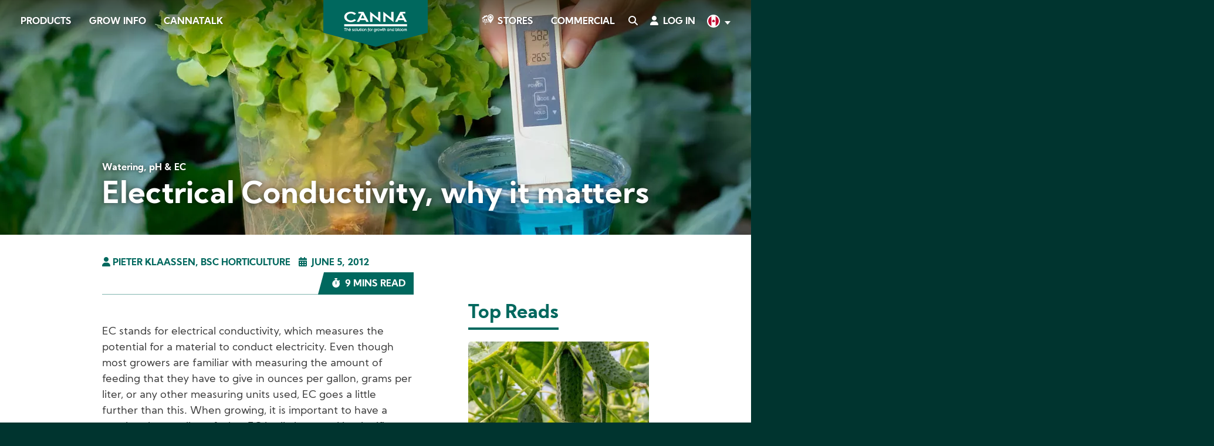

--- FILE ---
content_type: text/html; charset=UTF-8
request_url: https://www.canna.ca/articles/electrical-conductivity-why-it-matters
body_size: 13220
content:
<!DOCTYPE html>
<html lang="en" dir="ltr" prefix="og: https://ogp.me/ns#">
  <head>
    <meta charset="utf-8" />
<noscript><style>form.antibot * :not(.antibot-message) { display: none !important; }</style>
</noscript><script>var _paq = _paq || [];(function(){var u=(("https:" == document.location.protocol) ? "https://stats.canna.com/piwik/" : "https://stats.canna.com/piwik/");_paq.push(["setSiteId", "30"]);_paq.push(["setTrackerUrl", u+"matomo.php"]);_paq.push(["setDoNotTrack", 1]);_paq.push(["setCustomVariable", 1, "User roles", "anonymous", "visit"]);if (!window.matomo_search_results_active) {_paq.push(["trackPageView"]);}_paq.push(["setIgnoreClasses", ["no-tracking","colorbox"]]);_paq.push(["enableLinkTracking"]);var d=document,g=d.createElement("script"),s=d.getElementsByTagName("script")[0];g.type="text/javascript";g.defer=true;g.async=true;g.src=u+"matomo.js";s.parentNode.insertBefore(g,s);})();</script>
<meta name="description" content="EC stands for electrical conductivity, which measures the potential for a mat" />
<link rel="canonical" href="https://www.canna.ca/articles/electrical-conductivity-why-it-matters" />
<link rel="image_src" href="https://www.canna.ca/sites/canada/files/2021-02/teaser-electrical-conductivity-why-it-matters.jpg" />
<link rel="icon" href="/favicon.ico" />
<link rel="icon" sizes="16x16" href="/favicon-16x16.png" />
<link rel="icon" sizes="32x32" href="/favicon-32x32.png" />
<link rel="apple-touch-icon" href="/apple-touch-icon-60x60.png" />
<link rel="apple-touch-icon" sizes="76x76" href="/apple-touch-icon-76x76.png" />
<link rel="apple-touch-icon" sizes="120x120" href="/apple-touch-icon-120x120.png" />
<link rel="apple-touch-icon" sizes="152x152" href="/apple-touch-icon-152x152.png" />
<link rel="apple-touch-icon" sizes="180x180" href="/apple-touch-icon-180x180.png" />
<meta property="og:image" content="https://www.canna.ca/sites/canada/files/2021-02/teaser-electrical-conductivity-why-it-matters.jpg" />
<meta name="Generator" content="Drupal 10 (https://www.drupal.org)" />
<meta name="MobileOptimized" content="width" />
<meta name="HandheldFriendly" content="true" />
<meta name="viewport" content="width=device-width, initial-scale=1.0" />
<style>div#sliding-popup, div#sliding-popup .eu-cookie-withdraw-banner, .eu-cookie-withdraw-tab {background: #00685e} div#sliding-popup.eu-cookie-withdraw-wrapper { background: transparent; } #sliding-popup h1, #sliding-popup h2, #sliding-popup h3, #sliding-popup p, #sliding-popup label, #sliding-popup div, .eu-cookie-compliance-more-button, .eu-cookie-compliance-secondary-button, .eu-cookie-withdraw-tab { color: #ffffff;} .eu-cookie-withdraw-tab { border-color: #ffffff;}</style>
<link rel="alternate" hreflang="en" href="https://www.canna.ca/articles/electrical-conductivity-why-it-matters" />
<link rel="alternate" hreflang="fr" href="https://www.canna.ca/fr/articles/ce-conductivite-electrique" />

    <title>Electrical Conductivity, why it matters | CANNA CANADA</title>
    <link rel="stylesheet" media="all" href="/sites/canada/files/css/css_dr4DQTLGiuuMSsckk_JKi_4lMXMMPEpRCe0Dvql93gQ.css?delta=0&amp;language=en&amp;theme=canna&amp;include=[base64]" />
<link rel="stylesheet" media="all" href="/sites/canada/files/css/css_NgeTPA24k8a0GeeZrGpDdSHtuqInQ6HmCSOLrbRugaQ.css?delta=1&amp;language=en&amp;theme=canna&amp;include=[base64]" />
<link rel="stylesheet" media="print" href="/sites/canada/files/css/css_CqxqAYzYA9UKZSXIFkfwso53Cg5ppPgtrj72eUI8t2M.css?delta=2&amp;language=en&amp;theme=canna&amp;include=[base64]" />

    
  </head>
  <body class="canna-canada path-node page-node-type-article">
    
        <a href="#main-content" class="visually-hidden focusable skip-link">
      Skip to main content
    </a>
      <div class="dialog-off-canvas-main-canvas" data-off-canvas-main-canvas>
    


  <div class="region region-highlighted">
    <div data-drupal-messages-fallback class="hidden"></div>

  </div>




<div class="layout-container">

  <div class="nav-top">
    <span class="closeNavIcon"></span>
    <span class="openNavIcon"></span>
      <div class="region region-branding">
    <div id="block-sitebranding" class="settings-tray-editable block block-system block-system-branding-block" data-drupal-settingstray="editable">
  
    
        <a href="/" rel="home" class="site-logo">
      <img src="/themes/atom/canna/logo.svg" alt="Home" />
    </a>
      </div>

  </div>

      <div class="region region-primary-navigation">
    <nav role="navigation" aria-labelledby="block-canna-main-menu-menu" id="block-canna-main-menu" class="settings-tray-editable block block-menu navigation menu--main" data-drupal-settingstray="editable">
            
  

        
              <ul class="menu">
                    <li class="menu-item">
        <a href="/products" data-drupal-link-system-path="node/36">Products</a>
              </li>
                <li class="menu-item">
        <a href="/grow-info" data-drupal-link-system-path="node/37">Grow Info</a>
              </li>
                <li class="menu-item">
        <a href="/cannatalk" data-drupal-link-system-path="node/38">CANNAtalk</a>
              </li>
        </ul>
  


  </nav>
<div id="block-canna-branding" class="settings-tray-editable block block-system block-system-branding-block" data-drupal-settingstray="editable">
  
    
        <a href="/" rel="home" class="site-logo">
      <img src="/themes/atom/canna/logo.svg" alt="Home" />
    </a>
        <div class="site-name">
      <a href="/" rel="home">CANNA CANADA</a>
    </div>
    </div>
<div class="language-switcher-language-url settings-tray-editable block block-language block-language-blocklanguage-interface" id="block-languageswitcher" role="navigation" data-drupal-settingstray="editable">
  
    
      <ul class="links"><li hreflang="en" data-drupal-link-system-path="node/96" class="en is-active" aria-current="page"><a href="/articles/electrical-conductivity-why-it-matters" class="language-link is-active" hreflang="en" data-drupal-link-system-path="node/96" aria-current="page">English</a></li><li hreflang="fr" data-drupal-link-system-path="node/96" class="fr"><a href="/fr/articles/ce-conductivite-electrique" class="language-link" hreflang="fr" data-drupal-link-system-path="node/96">Français</a></li></ul>
  </div>
<nav role="navigation" aria-labelledby="block-canna-account-menu-menu" id="block-canna-account-menu" class="settings-tray-editable block block-menu navigation menu--account" data-drupal-settingstray="editable">
            
  

        
              <ul class="menu">
                    <li class="menu-item">
        <a href="/stores" data-drupal-link-system-path="stores">Stores</a>
              </li>
                <li class="menu-item">
        <a href="/commercial" data-drupal-link-system-path="node/591">Commercial</a>
              </li>
                <li class="menu-item">
        <a href="/search" data-drupal-link-system-path="search">Search</a>
              </li>
                <li class="menu-item">
        <a href="/user/login" data-drupal-link-system-path="user/login">Log in</a>
              </li>
        </ul>
  


  </nav>

  </div>

    
  </div>

  
  <main role="main">
    <a id="main-content" tabindex="-1"></a>
    
    <div class="layout-content">

        <div class="region region-content">
    <div id="block-canna-content" class="block block-system block-system-main-block">
  
    
      
<article class="node node--type-article node--view-mode-full">

  <header role="banner" class="banner node--type-article--header">
    <div class="banner-title">
      
            <div class="field field--name-field-article-category field--type-entity-reference field--label-hidden field__item">Watering, pH &amp; EC</div>
      
      
      <h1><span class="field field--name-title field--type-string field--label-hidden">Electrical Conductivity, why it matters</span>
</h1>
      
    </div>

    <div class="banner-image">
      
            <div class="field field--name-field-background field--type-entity-reference field--label-hidden field__item">  <img loading="lazy" src="/sites/canada/files/styles/header/public/2021-02/header-electrical-conductivity-why-it-matters.jpg.webp?itok=cC0rS3dv" width="1920" height="400" alt="Electrical Conductivity, why it matters" class="image-style-header" />


</div>
      
    </div>
  </header>

  <div class="container column_2-cs">

    <div class="main-layout-content node--type-article--content">
      <div class="node--type-article--meta">
        <div class="author">
            <div class="field field--name-field-content-author field--type-entity-reference field--label-hidden field__item">Pieter Klaassen, BSc Horticulture</div>
      </div>        <div class="date">June 5, 2012</div>        <div class="read_time">9 mins read</div>
        
      </div>

      
            <div class="clearfix text-formatted field field--name-body field--type-text-with-summary field--label-hidden field__item"><p>EC stands for electrical conductivity, which measures the potential for a material to conduct electricity. Even though most growers are familiar with measuring the amount of feeding that they have to give in ounces per gallon, grams per liter, or any other measuring units used, EC goes a little further than this. When growing, it is important to have a good understanding of what EC is all about and its significance to the grower.</p>

<p>An EC meter measures the potential for an electrical current to be transported through water known as molar conductivity (electrolytic conductivity) and expressed as siemens (S). Electrons flow from one set of electrodes to another in water across a space not because of the water molecules but because of the ions in the water.</p>

<p>Ions transport the electrons and limit the amount of electrons that can travel the space by the number of ions available or able to transport; the higher the concentration the greater the flow. Pure water itself is a bad conductor, which is why an EC meter will read 0.0 in rainwater, reverse osmosis water or de-mineralized water. In contrast, salty seawater is a much better conductor.</p>

<p>When we add nutrients (salts) to water we increase the molar conductive potential for current through water and so increase the EC value (or CF = EC*10). All conductivity measurements are directly affected by temperature and must be compensated for.</p>

<h2>Unit</h2>

<p>The EC can be expressed using a number of different units, but the typical unit is siemens per square meter per mole (S/m2/mole) or millisiemens per centimeter (mS/cm). The mS/cm unit is generally used in Europe as a guide to concentration of nutrients in water. In North America, the conductivity is converted into a count of the ions in the water using parts per million (which can also be given in many units including ppm, mg/l etc.). This is done by converting the EC into a value based on knowing the content ions of the solution. Fortunately, there is a fixed calculation for the relationship between these units, which is given in the table below.</p>

<article class="align-center media media--type-image media--view-mode-default" data-quickedit-entity-id="media/333">
  
      
  <div class="field field--name-field-media-image field--type-image field--label-visually_hidden">
    <div class="field__label visually-hidden">Image</div>
              <div class="field__item">  <img loading="lazy" src="/sites/canada/files/styles/large/public/2021-01/articles-electrical-conductivity-0.png.webp?itok=Ckgn0F11" width="404" height="476" alt="Electrical Conductivity, why it matters" class="image-style-large">


</div>
          </div>

  </article>


<h2>Salts</h2>

<p>Water that contains mineral salts has an EC but not all EC’s that are measured indicate the presence of valuable nutritional salts for the plant. Tap water can contain sodium and chloride that have an EC value but no nutritional value when applied to the plant.</p>

<p>Fertilizer is of course made up of nutritional salts. The nutritional value that we add to water is known as EC+ and should be added to the water’s EC. This is how we measure the total EC in our feeding tank.</p>

<p>The nutritional salts are solids that are extracted from the ground or released by an industrial cracking process. We dissolve a specific mass (grams) of salts in a specific volume (liters) of water and because of this we can also use grams or liters for the EC unit. Although every fertilizer has its own fertilizing value, it is possible to generalize and say that an EC of 1.0 mS/cm contains up to 1.0 gram of measured salts per 1 liter of water.</p>

<h2>Absorbability</h2>

<p>Salt has the property of seemingly attracting water to itself, a process known as hydrolysis. A pot of salt placed in a cellar will reduce the atmospheric humidity there. In a solution, the concentration of salts will always try to equalize across two different regions of concentrations by water movement to the area of higher concentration. This difference in concentrations is known as the Water Potential Gradient. This property also plays a role in our cultivation through a process known as Osmosis which involves a semi-permeable barrier that allows water to pass but restricts ion or salt movement.</p>

<p>When we give a lot of nutrients (high EC) the nutritional salts attract the water in the substrate to themselves. This makes it more difficult for the roots to extract the water from the substrate. So it is even possible for us to create conditions in a damp substrate in which the roots are no longer capable of extracting any more water from the substrate. This is known as making the substrate “physiologically dry”. This results in the plants having no more water available for transpiration (evaporation) to cool themselves against the heat (= light).</p>

<p>Even though this is commonly referred to as over fertilization it is actually a shortage of water. With cut flowers such as roses, or with cuttings, a higher EC in the vase or the plug for the cutting can literally draw the water out of the stems.</p>

<figure role="group" class="caption caption-drupal-media align-center">
<article class="media media--type-image media--view-mode-default" data-quickedit-entity-id="media/334">
  
      
  <div class="field field--name-field-media-image field--type-image field--label-visually_hidden">
    <div class="field__label visually-hidden">Image</div>
              <div class="field__item">  <img loading="lazy" src="/sites/canada/files/styles/large/public/2021-01/articles-electrical-conductivity-1.jpg.webp?itok=RqNJoMTS" width="570" height="460" alt="Electrical Conductivity, why it matters" class="image-style-large">


</div>
          </div>

  </article>

<figcaption>Salt has the property of attracting water molecules. When you add salt to the water in the right half of the tube (thus increasing the EC-value), the salt molecules will attract water molecules from the left side which has less salt. The water level on the right side rises until the the EC-values (salt concentrations) of both sides are equal again.</figcaption>
</figure>


<p>We can see this osmotic process in a U-tube when we separate the two sides with a permeable membrane such as a piece of stem. If we now add some salt to one side the water level on this side will rise because the water with a lower EC will be drawn toward it. (see fig. 1). This is why we recommend that very little or no nutrients are added at the start.</p>

<h2>Building up nutritional values</h2>

<p>Once the plant material has taken we have to try to build up the plant’s osmotic value (EC) as quickly as possible. Because the plant increases in volume and absorbs water this osmotic value falls. Nutrition in the plant redistributes itself and the plant itself becomes soft and lighter colored. This makes it very susceptible to dehydration (wilting) because the water can easily leave the plant. Giving more nutrition to the roots will show proportionally in the growth.</p>

<p>Because the water that is used as a means of transport has evaporated, the nutritional salts will remain in the plant and this will raise the internal EC (osmotic value). Since this has been raised the grower can give the roots a higher EC again.</p>

<h2>Strong plants</h2>

<p>By achieving this positive spiral of EC build-up in the plant, the plant also becomes more capable of absorbing water and retaining it. Because of this the plant doesn’t allow its water to evaporate very easily so it won’t lose the water that it has absorbed too soon.</p>

<article class="align-center media media--type-image media--view-mode-default" data-quickedit-entity-id="media/335">
  
      
  <div class="field field--name-field-media-image field--type-image field--label-visually_hidden">
    <div class="field__label visually-hidden">Image</div>
              <div class="field__item">  <img loading="lazy" src="/sites/canada/files/styles/large/public/2021-01/articles-electrical-conductivity-2.jpg.webp?itok=7oC4rM4O" width="570" height="215" alt="Electrical Conductivity, why it matters" class="image-style-large">


</div>
          </div>

  </article>


<p>With plants that are too soft the intensity of the light will have to be reduced or the number of hours of lighting will have to be shortened to prevent a shortage at the end of the day. Even though EC plays an important role in this story it isn’t the only factor that has an influence here. The total climate control around the plant influences the processes that EC is a part of.</p>

<h2>Nutritional needs</h2>

<p>Building up the EC in the plant and consequently the substrate, should be done taking into account the demands of the plant’s growth. This demand is controlled by assimilation. The bigger a plant you grow the more nutrition it will need. These nutrients are partly locked in the plant and converted into usable amino acids, oils, fats etc. but there is also a proportion that remains in the plant’s sap and this determines the internal EC. Potassium is one of the most important nutritional elements in this process.</p>

<p>Once the plant has finished vegetative growth it can still absorb a lot of potassium for the internal osmotic value and the ovaries. The ovaries are not the fertilized “seed”. However, this increasing intake also comes to an end. After approx. 60% of the cultivation cycle the plant will have enough with the stock of nutrients that are in the substrate. The game of nutrient stock verses applied EC now starts for growers.</p>

<h2>EC stock in the pot</h2>

<p>We can use the “bucket” principle to gain insight into, and a good understanding of, this game.</p>

<figure role="group" class="caption caption-drupal-media align-center">
<article class="media media--type-image media--view-mode-default" data-quickedit-entity-id="media/336">
  
      
  <div class="field field--name-field-media-image field--type-image field--label-visually_hidden">
    <div class="field__label visually-hidden">Image</div>
              <div class="field__item">  <img loading="lazy" src="/sites/canada/files/styles/large/public/2021-01/articles-electrical-conductivity-3.jpg.webp?itok=7KmmCzLn" width="570" height="460" alt="Electrical Conductivity, why it matters" class="image-style-large">


</div>
          </div>

  </article>

<figcaption>While the water in the substrate will evaporate, the salts will not. So in the last weeks of growth, you should - in most cases - stop feeding the plant and only add water. Because if there’s not enough water in the substrate, the EC-value (salt concentration) could rise dramatically.</figcaption>
</figure>


<h3>Example:</h3>

<p>We have a bucket that contains 10 liters of fertilizer solution with an EC of 2.0 mS/cm. This means that the bucket contains 20 grams of nutritional salts (nutritional stock). (2.0 g/l X 10 liters) When 9 liters of water evaporate, 1 liter of water remains that has an EC of 20 (EC = 20 grams of salt in 1 liter of water). In reality it will never be as extreme as this and when cultivating with soil there is a further buffering process that binds the nutritional salts to organic substrate particles to some extent, but the principle is still valid. Adding back 9 liters brings the EC to 2.0 mS/cm. So, if we need to maintain the EC between 2 and 4 mS/cm then we have to replenish the water at 5 liters removed. (4 g/l x 5 liters = 20 g, EC = 4mS/cm)</p>

<p>If there is a plant in the bucket that has absorbed 5 grams from the solution, we can top this up when giving water if we need to maintain 2.0 EC. If the water dose is 5 liters for example, we should then give 5 grams, or to put it briefly; a water dose of 5 liters with an EC of 1.0 (gr./l) or mS/cm. The goal here, and in cultivation, is to maintain the EC in the bucket.</p>

<p>This is the basic premise of fertilizing. We try to hold a certain level of fertility in the container which ensures an adequate supply of nutritive elements is available to the plant. Generally speaking we should lower the EC in the final period. With a system that can be drained we can reduce the nutritional stock ourselves by rinsing out with a low EC. The substrate in drainable systems can be corrected a lot better. In non-drainable systems, the nutritional stock is constantly added to with subsequent applications of feed. Sooner or later, this nutritional stock will reach levels that slow, then stop the ability of the plant to take up water, then will actually cause water to move out of the plant tissues in a reverse of this entire process.</p>

<h2>Summary</h2>

<p>As well as being a unit for measuring the fertilizer given to plants, EC is also a climate control mechanism that relates to water absorption.</p>

<p>Plants should be started with a low EC, which is then built up as quickly as possible in order to provide for the plant’s nutritional requirements as well as to raise the internal osmotic value in order to build strong plants.</p>

<p>The plant requires hardly any further nutrition in the final weeks of cultivation. We only continue to provide nutrition in order to maintain the nutritional stocks in the pot and to keep the EC stable. This generally results in the EC being lowered or even in a weekly rinse (leaching).</p></div>
      
      
      <div class="block block-social-media block-social-sharing-block">
  
    
      

<div class="social-media-sharing">
  <ul class="">
                    <li>
        <a    target="_blank"  rel="nooopener noreffer"  class="facebook-share share"   href="http://www.facebook.com/share.php?u=https://www.canna.ca/articles/electrical-conductivity-why-it-matters&amp;title=Electrical Conductivity, why it matters"
          title="Facebook">
                      <img alt="Facebook" src="https://www.canna.ca/modules/contrib/social_media/icons/facebook_share.svg">
                  </a>

      </li>
                <li>
        <a    target="_blank"  rel="nooopener noreffer"  class="twitter share"   href="https://twitter.com/intent/tweet?url=https://www.canna.ca/articles/electrical-conductivity-why-it-matters&amp;url=https://www.canna.ca/articles/electrical-conductivity-why-it-matters&amp;hashtags=Hashtag"
          title="Twitter">
                      <img alt="Twitter" src="https://www.canna.ca/modules/contrib/social_media/icons/twitter.svg">
                  </a>

      </li>
                <li>
        <a    target="_blank"  rel="nooopener noreffer"  class="linkedin share"   href="http://www.linkedin.com/shareArticle?mini=true&amp;url=https://www.canna.ca/articles/electrical-conductivity-why-it-matters&amp;title=Electrical Conductivity, why it matters&amp;source=https://www.canna.ca/articles/electrical-conductivity-why-it-matters"
          title="Linkedin">
                      <img alt="Linkedin" src="https://www.canna.ca/modules/contrib/social_media/icons/linkedin.svg">
                  </a>

      </li>
                <li>
        <a      class="whatsapp show-for-small-only share"   href="https://wa.me/?text=https://www.canna.ca/articles/electrical-conductivity-why-it-matters"
          title="">
                      <img alt="" src="https://www.canna.ca/modules/contrib/social_media/icons/whatsapp.svg">
                  </a>

      </li>
      </ul>
</div>


  </div>

      
      <div class="likes-favorite-container">
        <div class="prev">
                      <div class="vote-widget-wrapper">
  <div class="vote-widget vote-widget--like-and-dislike">
          <div class="vote-like type-node" id="like-container-node-96" tabindex="0">
        <a  title="Like" data-entity-id="96" data-entity-type="node" data-entity-op="like">Like</a>
        <span class="count">3</span>
      </div>
          <div class="vote-dislike type-node" id="dislike-container-node-96" tabindex="0">
        <a  title="Dislike" data-entity-id="96" data-entity-type="node" data-entity-op="dislike">Dislike</a>
        <span class="count">1</span>
      </div>
      </div>
</div>

                  </div>

        <div class="next">
                      
                  </div>
      </div>

      
              <div class="tags tags-container"><div class="tags_label">Tags : </div>
      <div class="field field--name-field-article-tags field--type-entity-reference field--label-hidden field__items">
              <div class="field__item"><a href="/taxonomy/term/76" hreflang="en">EC</a></div>
          </div>
  </div>
          </div>

    <aside class="main-layout-sidebar node--type-article--aside">
      <div class="views-element-container"><div class="view view-most-read view-id-most_read view-display-id-block_1 js-view-dom-id-e8a5e15a06aa073e015b74d1e678a0f347992d650fcc3509bc7775b3a5e684f8">
  
    
      <div class="view-header">
      <h3>Top Reads</h3>
    </div>
      
      <div class="view-content">
          <div class="views-row"><div class="views-field views-field-field-article-category"><div class="field-content"><div class="field--name-field-teaser">  <a href="/articles/plant-hormones" hreflang="en"><img loading="lazy" src="/sites/canada/files/styles/teaser_image_440x256_/public/2021-02/teaser-plant-hormones.jpg.webp?itok=MdKo4MM7" width="440" height="300" alt="Plant hormones" class="image-style-teaser-image-440x256-" />

</a>
</div>
<div class="field--name-field-article-category"><a href="/taxonomy/term/10" hreflang="en">Micro organisms &amp; Hormones</a></div>
<h3><a href="/articles/plant-hormones" hreflang="en">Plant hormones</a></h3></div></div></div>
    <div class="views-row"><div class="views-field views-field-field-article-category"><div class="field-content"><div class="field--name-field-teaser">  <a href="/articles/how-air-temperature-affects-plants" hreflang="en"><img loading="lazy" src="/sites/canada/files/styles/teaser_image_440x256_/public/2021-02/teaser-how-air-temperature-affects-plants.jpg.webp?itok=YqgV_Ph5" width="440" height="300" alt="How air temperature affects plants" class="image-style-teaser-image-440x256-" />

</a>
</div>
<div class="field--name-field-article-category"><a href="/taxonomy/term/8" hreflang="en">Temperature &amp; Climate</a></div>
<h3><a href="/articles/how-air-temperature-affects-plants" hreflang="en">How air temperature affects plants</a></h3></div></div></div>
    <div class="views-row"><div class="views-field views-field-field-article-category"><div class="field-content"><div class="field--name-field-teaser">  <a href="/articles/ph-acidity-what-it-does-your-plants" hreflang="en"><img loading="lazy" src="/sites/canada/files/styles/teaser_image_440x256_/public/2021-02/teaser-ph-acidity-what-it-does-to-your-plants.jpg.webp?itok=bYqM_lI1" width="440" height="300" alt="pH acidity: what it does to your plants" class="image-style-teaser-image-440x256-" />

</a>
</div>
<div class="field--name-field-article-category"><a href="/taxonomy/term/6" hreflang="en">Watering, pH &amp; EC</a></div>
<h3><a href="/articles/ph-acidity-what-it-does-your-plants" hreflang="en">pH acidity: what it does to your plants</a></h3></div></div></div>

    </div>
  
          </div>
</div>


              <h3><div class="pre-title">Most read in:</div> 
            <div class="field field--name-field-article-category field--type-entity-reference field--label-hidden field__item">Watering, pH &amp; EC</div>
      </h3>
        <div class="views-element-container"><div class="most-read-container view view-most-read view-id-most_read view-display-id-block_2 js-view-dom-id-779b2fa3b2d6b6f142c94900fa7e03a3e3e6eabf344ae1b63104a525cd61d01d">
  
    
      
      <div class="view-content">
          <div class="views-row"><article>
  <div class="node__content">
    <div><div class="field--name-field-teaser">  <a href="/articles/ph-acidity-what-it-does-your-plants" hreflang="en"><img loading="lazy" src="/sites/canada/files/styles/teaser_image_440x256_/public/2021-02/teaser-ph-acidity-what-it-does-to-your-plants.jpg.webp?itok=bYqM_lI1" width="440" height="300" alt="pH acidity: what it does to your plants" class="image-style-teaser-image-440x256-" />

</a>
</div></div>
    <h3><span><a href="/articles/ph-acidity-what-it-does-your-plants" hreflang="en">pH acidity: what it does to your plants</a></span></h3>
  </div>
</article></div>
    <div class="views-row"><article>
  <div class="node__content">
    <div><div class="field--name-field-teaser">  <a href="/articles/interactions-between-nutrients" hreflang="en"><img loading="lazy" src="/sites/canada/files/styles/teaser_image_440x256_/public/2021-02/teaser-interactions-between-nutrients.jpg.webp?itok=S3IlgDS5" width="440" height="300" alt="Interactions between nutrients" class="image-style-teaser-image-440x256-" />

</a>
</div></div>
    <h3><span><a href="/articles/interactions-between-nutrients" hreflang="en">Interactions between nutrients</a></span></h3>
  </div>
</article></div>
    <div class="views-row"><article>
  <div class="node__content">
    <div><div class="field--name-field-teaser">  <a href="/articles/hard-water-and-soft-water" hreflang="en"><img loading="lazy" src="/sites/canada/files/styles/teaser_image_440x256_/public/2021-02/teaser-hard-water-soft-water.jpg.webp?itok=58KsUjQ-" width="440" height="300" alt="Hard water and soft water" class="image-style-teaser-image-440x256-" />

</a>
</div></div>
    <h3><span><a href="/articles/hard-water-and-soft-water" hreflang="en">Hard water and soft water</a></span></h3>
  </div>
</article></div>

    </div>
  
          </div>
</div>

      
    </aside>

  </div>

</article>

  </div>

  </div>


    </div>
    
  </main>

      <aside class="layout-sidebar" role="complementary">
        <div class="region region-sidebar">
    <div id="block-socialsharingblock" class="settings-tray-editable block block-social-media block-social-sharing-block" data-drupal-settingstray="editable">

  
    
      

<div class="social-media-sharing">
  <ul class="">
                    <li>
        <a    target="_blank"  rel="nooopener noreffer"  class="facebook-share share"   href="http://www.facebook.com/share.php?u=https://www.canna.ca/articles/electrical-conductivity-why-it-matters&amp;title=Electrical Conductivity, why it matters"
          title="Facebook">
                      <img alt="Facebook" src="https://www.canna.ca/modules/contrib/social_media/icons/facebook_share.svg">
                  </a>

      </li>
                <li>
        <a    target="_blank"  rel="nooopener noreffer"  class="twitter share"   href="https://twitter.com/intent/tweet?url=https://www.canna.ca/articles/electrical-conductivity-why-it-matters&amp;url=https://www.canna.ca/articles/electrical-conductivity-why-it-matters&amp;hashtags=Hashtag"
          title="Twitter">
                      <img alt="Twitter" src="https://www.canna.ca/modules/contrib/social_media/icons/twitter.svg">
                  </a>

      </li>
                <li>
        <a    target="_blank"  rel="nooopener noreffer"  class="linkedin share"   href="http://www.linkedin.com/shareArticle?mini=true&amp;url=https://www.canna.ca/articles/electrical-conductivity-why-it-matters&amp;title=Electrical Conductivity, why it matters&amp;source=https://www.canna.ca/articles/electrical-conductivity-why-it-matters"
          title="Linkedin">
                      <img alt="Linkedin" src="https://www.canna.ca/modules/contrib/social_media/icons/linkedin.svg">
                  </a>

      </li>
                <li>
        <a      class="whatsapp show-for-small-only share"   href="https://wa.me/?text=https://www.canna.ca/articles/electrical-conductivity-why-it-matters"
          title="">
                      <img alt="" src="https://www.canna.ca/modules/contrib/social_media/icons/whatsapp.svg">
                  </a>

      </li>
      </ul>
</div>


  </div>



  </div>

    </aside>
  
      <div class="feature-bottom">
        <div class="region region-featured-bottom">
    <div class="views-element-container settings-tray-editable block block-views block-views-blockrelated-content-block-2" id="block-views-block-related-content-block-2" data-drupal-settingstray="editable">
  
    
      <div><div class="related-content view view-related-content view-id-related_content view-display-id-block_2 js-view-dom-id-9e8bcdc38a990f36b55b3aaa077b3ff3e0f86344089fb71c30c716ccefc30920">
  
    
      <div class="view-header container">
      <h2>Related content</h2>
    </div>
      
      <div class="view-content">
          <div class="views-row"><div class="type_article">
  <div class="views-field-field-teaser"><div class="field--name-field-media-image">  <a href="/articles/how-use-all-tools-your-toolbox-plant-steering" hreflang="en"><img loading="lazy" src="/sites/canada/files/styles/teaser_image_440x256_/public/2025-06/teaser-how-use-all-tools-your-toolbox-plant-steering.jpg.webp?itok=A5MyLhFT" width="440" height="300" alt="How to use all the tools in your toolbox with plant steering" class="image-style-teaser-image-440x256-" />

</a>
</div></div>
  <div class="views-field-type"><a href="/articles/how-use-all-tools-your-toolbox-plant-steering"><span>Article</span></a></div>
  <div class="views-field-title"><a href="/articles/how-use-all-tools-your-toolbox-plant-steering" hreflang="en">How to use all the tools in your toolbox with plant steering</a></div>
</div></div>
    <div class="views-row"><div class="type_article">
  <div class="views-field-field-teaser"><div class="field--name-field-media-image">  <a href="/articles/characteristics-rock-wool" hreflang="en"><img loading="lazy" src="/sites/canada/files/styles/teaser_image_440x256_/public/2021-02/teaser-characteristics-of-rock-wool.jpg.webp?itok=uQMPq0zg" width="440" height="300" alt="Characteristics of rock wool" class="image-style-teaser-image-440x256-" />

</a>
</div></div>
  <div class="views-field-type"><a href="/articles/characteristics-rock-wool"><span>Article</span></a></div>
  <div class="views-field-title"><a href="/articles/characteristics-rock-wool" hreflang="en">Characteristics of rock wool</a></div>
</div></div>
    <div class="views-row"><div class="type_video">
  <div class="views-field-field-teaser"><div class="field--name-field-media-image">  <a href="/videos/watering-plants-how-and-how-often" hreflang="en"><img loading="lazy" src="/sites/canada/files/styles/teaser_image_440x256_/public/2021-01/teaser-video-watering-plants-how-and-how-often.jpg.webp?itok=6xgiuHKy" width="440" height="300" alt="Watering plants? How and how often?" class="image-style-teaser-image-440x256-" />

</a>
</div></div>
  <div class="views-field-type"><a href="/videos/watering-plants-how-and-how-often"><span>Video</span></a></div>
  <div class="views-field-title"><a href="/videos/watering-plants-how-and-how-often" hreflang="en">Watering plants? How and how often?</a></div>
</div></div>
    <div class="views-row"><div class="type_video">
  <div class="views-field-field-teaser"><div class="field--name-field-media-image">  <a href="/videos/how-measure-ph-ec-roots" hreflang="en"><img loading="lazy" src="/sites/canada/files/styles/teaser_image_440x256_/public/2021-01/teaser-video-how-to-measure-ph-ec-from-roots.jpg.webp?itok=6nT_5DW4" width="440" height="300" alt="How to measure pH &amp; EC from the roots?" class="image-style-teaser-image-440x256-" />

</a>
</div></div>
  <div class="views-field-type"><a href="/videos/how-measure-ph-ec-roots"><span>Video</span></a></div>
  <div class="views-field-title"><a href="/videos/how-measure-ph-ec-roots" hreflang="en">How to measure pH &amp; EC from the roots?</a></div>
</div></div>
    <div class="views-row"><div class="type_article">
  <div class="views-field-field-teaser"><div class="field--name-field-media-image">  <a href="/articles/hard-water-and-soft-water" hreflang="en"><img loading="lazy" src="/sites/canada/files/styles/teaser_image_440x256_/public/2021-02/teaser-hard-water-soft-water.jpg.webp?itok=58KsUjQ-" width="440" height="300" alt="Hard water and soft water" class="image-style-teaser-image-440x256-" />

</a>
</div></div>
  <div class="views-field-type"><a href="/articles/hard-water-and-soft-water"><span>Article</span></a></div>
  <div class="views-field-title"><a href="/articles/hard-water-and-soft-water" hreflang="en">Hard water and soft water</a></div>
</div></div>
    <div class="views-row"><div class="type_article">
  <div class="views-field-field-teaser"><div class="field--name-field-media-image">  <a href="/articles/growing-coco-busting-myth" hreflang="en"><img loading="lazy" src="/sites/canada/files/styles/teaser_image_440x256_/public/2021-02/teaser-growing-on-coco-busting-the-myth.jpg.webp?itok=iK0cnDFy" width="440" height="300" alt="Growing on coco: busting the myth" class="image-style-teaser-image-440x256-" />

</a>
</div></div>
  <div class="views-field-type"><a href="/articles/growing-coco-busting-myth"><span>Article</span></a></div>
  <div class="views-field-title"><a href="/articles/growing-coco-busting-myth" hreflang="en">Growing on coco: busting the myth</a></div>
</div></div>

    </div>
  
          </div>
</div>

  </div>

  </div>

    </div>
  
  <footer role="contentinfo" class="footer-container">
    <div class="container">
      <div class="footer-top-container">
                    <div class="region region-footer-top">
    <div id="block-canna-breadcrumbs" class="settings-tray-editable block block-system block-system-breadcrumb-block" data-drupal-settingstray="editable">
  
    
        <nav class="breadcrumb" role="navigation" aria-labelledby="system-breadcrumb">
    <h2 id="system-breadcrumb" class="visually-hidden">Breadcrumb</h2>
    <ol>
          <li>
                  <a href="/">HOME</a>
              </li>
          <li>
                  <a href="/articles">ALL ARTICLES</a>
              </li>
          <li>
                  <a href="/articles/electrical-conductivity-why-it-matters">ELECTRICAL CONDUCTIVITY, WHY IT MATTERS</a>
              </li>
        </ol>
  </nav>

  </div>

  </div>

              </div>

                <div class="region region-footer">
    <nav role="navigation" aria-labelledby="block-aboutcanna-menu" id="block-aboutcanna" class="settings-tray-editable block block-menu navigation menu--footer-about-canna" data-drupal-settingstray="editable">
            
  

        
              <ul class="menu">
                    <li class="menu-item menu-item--expanded">
        <a href="/about-canna" data-drupal-link-system-path="node/505">About CANNA</a>
                                <ul class="menu">
                    <li class="menu-item">
        <a href="/cannatalk" data-drupal-link-system-path="node/38">CANNAtalk</a>
              </li>
                <li class="menu-item">
        <a href="/stores" data-drupal-link-system-path="stores">Stores</a>
              </li>
                <li class="menu-item">
        <a href="/commercial" data-drupal-link-system-path="node/591">Commercial</a>
              </li>
                <li class="menu-item">
        <a href="/team" data-drupal-link-system-path="node/503">Working at CANNA</a>
              </li>
                <li class="menu-item">
        <a href="/contact" data-drupal-link-system-path="node/442">Contact</a>
              </li>
        </ul>
  
              </li>
        </ul>
  


  </nav>
<nav role="navigation" aria-labelledby="block-products-menu" id="block-products" class="settings-tray-editable block block-menu navigation menu--footer-products" data-drupal-settingstray="editable">
            
  

        
              <ul class="menu">
                    <li class="menu-item menu-item--expanded">
        <a href="/products" data-drupal-link-system-path="node/36">Products</a>
                                <ul class="menu">
                    <li class="menu-item">
        <a href="/canna-coco" data-drupal-link-system-path="node/6">CANNA COCO</a>
              </li>
                <li class="menu-item">
        <a href="/canna-terra" data-drupal-link-system-path="node/2">CANNA TERRA</a>
              </li>
                <li class="menu-item">
        <a href="/canna-aqua" data-drupal-link-system-path="node/7">CANNA AQUA</a>
              </li>
                <li class="menu-item">
        <a href="/canna-substra" data-drupal-link-system-path="node/8">CANNA SUBSTRA</a>
              </li>
                <li class="menu-item">
        <a href="/canna-peat-mix" data-drupal-link-system-path="node/453">CANNA Peat Mix</a>
              </li>
                <li class="menu-item">
        <a href="/biocanna" data-drupal-link-system-path="node/10">BIOCANNA</a>
              </li>
                <li class="menu-item">
        <a href="/canna-additives" data-drupal-link-system-path="node/9">CANNA Additives</a>
              </li>
        </ul>
  
              </li>
        </ul>
  


  </nav>
<nav role="navigation" aria-labelledby="block-growinfo-menu" id="block-growinfo" class="settings-tray-editable block block-menu navigation menu--footer-grow-info" data-drupal-settingstray="editable">
            
  

        
              <ul class="menu">
                    <li class="menu-item menu-item--expanded">
        <a href="/grow-info" data-drupal-link-system-path="node/37">Grow info</a>
                                <ul class="menu">
                    <li class="menu-item">
        <a href="/articles" data-drupal-link-system-path="articles">All Articles</a>
              </li>
                <li class="menu-item">
        <a href="/videos" data-drupal-link-system-path="videos">All Videos</a>
              </li>
                <li class="menu-item">
        <a href="/growguide" data-drupal-link-system-path="growguide">Grow Guide</a>
              </li>
                <li class="menu-item">
        <a href="/downloads" data-drupal-link-system-path="downloads">Downloads</a>
              </li>
                <li class="menu-item">
        <a href="/faq" data-drupal-link-system-path="faq">FAQ</a>
              </li>
                <li class="menu-item">
        <a href="/glossary" data-drupal-link-system-path="node/501">Glossary</a>
              </li>
        </ul>
  
              </li>
        </ul>
  


  </nav>
<nav role="navigation" aria-labelledby="block-mycanna-menu" id="block-mycanna" class="settings-tray-editable block block-menu navigation menu--my-canna" data-drupal-settingstray="editable">
            
  

        
              <ul class="menu">
                    <li class="menu-item menu-item--expanded">
        <a href="https://www.canna.ca/user">MY CANNA</a>
                                <ul class="menu">
                    <li class="menu-item">
        <a href="/user/login" data-drupal-link-system-path="user/login">Login</a>
              </li>
        </ul>
  
              </li>
        </ul>
  


  </nav>
<div id="block-findastore" class="settings-tray-editable block block-block-content block-block-content30e1a506-c020-4e08-985c-0a7fafeb9fbd" data-drupal-settingstray="editable">
  
    
      
            <div class="clearfix text-formatted field field--name-body field--type-text-with-summary field--label-hidden field__item"><p><a href="/stores">Find a store</a></p></div>
      
  </div>
<div id="block-webform" class="settings-tray-editable block block-webform block-webform-block" data-drupal-settingstray="editable">
  
    
      <form class="webform-submission-form webform-submission-add-form webform-submission-newsletter-sign-up-form webform-submission-newsletter-sign-up-add-form webform-submission-newsletter-sign-up-node-96-form webform-submission-newsletter-sign-up-node-96-add-form js-webform-details-toggle webform-details-toggle antibot" data-drupal-selector="webform-submission-newsletter-sign-up-node-96-add-form" data-action="/articles/electrical-conductivity-why-it-matters" action="/antibot" method="post" id="webform-submission-newsletter-sign-up-node-96-add-form" accept-charset="UTF-8">
  
  <noscript>
  <div class="antibot-no-js antibot-message antibot-message-warning">You must have JavaScript enabled to use this form.</div>
</noscript>
<div class="js-form-item form-item js-form-type-email form-type-email js-form-item-sign-up-for-our-newsletter form-item-sign-up-for-our-newsletter">
      <label for="edit-sign-up-for-our-newsletter" class="js-form-required form-required">Sign-up for the CANNAtalk Experience</label>
        <input data-drupal-selector="edit-sign-up-for-our-newsletter" type="email" id="edit-sign-up-for-our-newsletter" name="sign_up_for_our_newsletter" value="" size="60" maxlength="254" placeholder="Your email address" class="form-email required" required="required" aria-required="true" />

        </div>
<div data-drupal-selector="edit-actions" class="form-actions webform-actions js-form-wrapper form-wrapper" id="edit-actions"><input class="webform-button--submit button button--primary js-form-submit form-submit" data-drupal-selector="edit-actions-submit" type="submit" id="edit-actions-submit" name="op" value="Subscribe" />

</div>
<input autocomplete="off" data-drupal-selector="form-s3eyzks03ilasqs2vopyufros0pesv8ifiznfnsod2s" type="hidden" name="form_build_id" value="form-S3eyzKS03ilASQs2voPyuFRoS0pEsv8ifiZnFNSod2s" />
<input data-drupal-selector="edit-webform-submission-newsletter-sign-up-node-96-add-form" type="hidden" name="form_id" value="webform_submission_newsletter_sign_up_node_96_add_form" />
<input data-drupal-selector="edit-antibot-key" type="hidden" name="antibot_key" value="" />
<div class="url-textfield js-form-wrapper form-wrapper" style="display: none !important;"><div class="js-form-item form-item js-form-type-textfield form-type-textfield js-form-item-url form-item-url">
      <label for="edit-url">Leave this field blank</label>
        <input autocomplete="off" data-drupal-selector="edit-url" type="text" id="edit-url" name="url" value="" size="20" maxlength="128" class="form-text" />

        </div>
</div>


  
</form>

  </div>

  </div>

      
                <div class="region region-footer-bottom">
    <nav role="navigation" aria-labelledby="block-footersocial-menu" id="block-footersocial" class="settings-tray-editable block block-menu navigation menu--footer-social" data-drupal-settingstray="editable">
            
  

        
              <ul class="menu">
                    <li class="menu-item">
        <a href="https://www.facebook.com/CannaCanadaOfficial" target="_blank" class="facebook">Facebook</a>
              </li>
                <li class="menu-item">
        <a href="https://www.instagram.com/cannacanadaofficial/" target="_blank" class="instagram">Instagram</a>
              </li>
                <li class="menu-item">
        <a href="https://www.youtube.com/channel/UCKMrNzmlxR73kW42FjKdixQ" target="_blank" class="youtube">YouTube</a>
              </li>
                <li class="menu-item">
        <a href="https://ca.linkedin.com/company/canna-canada" target="_blank" class="linkedin">LinkedIn</a>
              </li>
        </ul>
  


  </nav>
<nav role="navigation" aria-labelledby="block-canna-footer-menu" id="block-canna-footer" class="settings-tray-editable block block-menu navigation menu--footer" data-drupal-settingstray="editable">
            
  

        
              <ul class="menu">
                    <li class="menu-item">
        <a href="/" data-drupal-link-system-path="&lt;front&gt;">© 2025 CANNA - All rights reserved</a>
              </li>
                <li class="menu-item">
        <a href="/disclaimer" data-drupal-link-system-path="node/455">Disclaimer</a>
              </li>
                <li class="menu-item">
        <a href="/privacy" data-drupal-link-system-path="node/456">Privacy</a>
              </li>
        </ul>
  


  </nav>

  </div>

          </div>
  </footer>

</div>
  </div>

    
    <script type="application/json" data-drupal-selector="drupal-settings-json">{"path":{"baseUrl":"\/","pathPrefix":"","currentPath":"node\/96","currentPathIsAdmin":false,"isFront":false,"currentLanguage":"en"},"pluralDelimiter":"\u0003","suppressDeprecationErrors":true,"ajaxPageState":{"libraries":"[base64]","theme":"canna","theme_token":null},"ajaxTrustedUrl":{"form_action_p_pvdeGsVG5zNF_XLGPTvYSKCf43t8qZYSwcfZl2uzM":true},"matomo":{"disableCookies":false,"trackMailto":true,"trackColorbox":true},"smartIp":"{\u0022location\u0022:[]}","smartIpSrc":{"smartIp":"smart_ip","geocodedSmartIp":"geocoded_smart_ip","w3c":"w3c"},"eu_cookie_compliance":{"cookie_policy_version":"1.0.0","popup_enabled":false,"popup_agreed_enabled":false,"popup_hide_agreed":false,"popup_clicking_confirmation":false,"popup_scrolling_confirmation":false,"popup_html_info":false,"use_mobile_message":false,"mobile_popup_html_info":false,"mobile_breakpoint":768,"popup_html_agreed":false,"popup_use_bare_css":false,"popup_height":"auto","popup_width":"100%","popup_delay":1000,"popup_link":"\/cookies","popup_link_new_window":true,"popup_position":false,"fixed_top_position":true,"popup_language":"en","store_consent":false,"better_support_for_screen_readers":false,"cookie_name":"","reload_page":false,"domain":"","domain_all_sites":false,"popup_eu_only":false,"popup_eu_only_js":false,"cookie_lifetime":100,"cookie_session":0,"set_cookie_session_zero_on_disagree":0,"disagree_do_not_show_popup":false,"method":"opt_in","automatic_cookies_removal":true,"allowed_cookies":"","withdraw_markup":"\u003Cbutton type=\u0022button\u0022 class=\u0022eu-cookie-withdraw-tab\u0022\u003EPrivacy settings\u003C\/button\u003E\n\u003Cdiv aria-labelledby=\u0022popup-text\u0022 class=\u0022eu-cookie-withdraw-banner\u0022\u003E\n  \u003Cdiv class=\u0022popup-content info eu-cookie-compliance-content\u0022\u003E\n    \u003Cdiv id=\u0022popup-text\u0022 class=\u0022eu-cookie-compliance-message\u0022 role=\u0022document\u0022\u003E\n      \u003Ch2\u003EWe use cookies on this site to enhance your user experience\u003C\/h2\u003E\u003Cp\u003EYou have given your consent for us to set cookies.\u003C\/p\u003E\n    \u003C\/div\u003E\n    \u003Cdiv id=\u0022popup-buttons\u0022 class=\u0022eu-cookie-compliance-buttons\u0022\u003E\n      \u003Cbutton type=\u0022button\u0022 class=\u0022eu-cookie-withdraw-button \u0022\u003EWithdraw consent\u003C\/button\u003E\n    \u003C\/div\u003E\n  \u003C\/div\u003E\n\u003C\/div\u003E","withdraw_enabled":false,"reload_options":0,"reload_routes_list":"","withdraw_button_on_info_popup":false,"cookie_categories":[],"cookie_categories_details":[],"enable_save_preferences_button":true,"cookie_value_disagreed":"0","cookie_value_agreed_show_thank_you":"1","cookie_value_agreed":"2","containing_element":"body","settings_tab_enabled":false,"olivero_primary_button_classes":"","olivero_secondary_button_classes":"","close_button_action":"","open_by_default":false,"modules_allow_popup":true,"hide_the_banner":false,"geoip_match":true,"unverified_scripts":[]},"antibot":{"forms":{"webform-submission-newsletter-sign-up-node-96-add-form":{"id":"webform-submission-newsletter-sign-up-node-96-add-form","key":"8AGk9b5FgMXregAcqSWr8ZIXUe1keGvlDiaM2LIRruP"}}},"statistics":{"data":{"nid":"96"},"url":"\/core\/modules\/statistics\/statistics.php"},"canna_disclaimer_popup":{"province_restricted":{"1":0,"2":0,"3":0,"4":0,"5":0,"6":0,"7":0,"8":0,"9":0,"10":0,"11":0,"12":0,"13":0},"province_verification":"1","cookie_time":"24"},"user":{"uid":0,"permissionsHash":"ebea1b007fc0c8cc4c4f4808ff3b79129038b232729d2aba1122bacdc07a7000"}}</script>
<script src="/sites/canada/files/js/js_cfMFQa4MTMW6JizJU2rLuBD1Kz2cFqYYNDCKzpKkyFM.js?scope=footer&amp;delta=0&amp;language=en&amp;theme=canna&amp;include=[base64]"></script>

  </body>
</html>


--- FILE ---
content_type: text/css
request_url: https://www.canna.ca/sites/canada/files/css/css_NgeTPA24k8a0GeeZrGpDdSHtuqInQ6HmCSOLrbRugaQ.css?delta=1&language=en&theme=canna&include=eJx9UO1yxCAIfCFPH8khSiwNSkZIr-nTVy93f9pO_7DLx8Kw0IwWsQAX-lV6dQlag1BYFuCb2snUiksMqmdYQPHFK6pCQX3lTfLoScfBegWmL3R4xCSyEQ6oOxO0hOGvYsy4wsHmVoYSZvDj7hbhHT4d04YRWo6ZdPJASZq6ipkgrMSG3SfYjaS5XZhD7scO7Ce_zTXqVBIBx0syvqDk9FTDer30QXjX8Ii-Sj4Y3R2XaUd4okfGis18RgNi9Sal_DP2dOdX_2Hxz6K9DZG_fPwGupecZw
body_size: 42648
content:
/* @license MIT https://github.com/necolas/normalize.css/blob/3.0.3/LICENSE.md */
html{font-family:sans-serif;-ms-text-size-adjust:100%;-webkit-text-size-adjust:100%;}body{margin:0;}article,aside,details,figcaption,figure,footer,header,hgroup,main,menu,nav,section,summary{display:block;}audio,canvas,progress,video{display:inline-block;vertical-align:baseline;}audio:not([controls]){display:none;height:0;}[hidden],template{display:none;}a{background-color:transparent;}a:active,a:hover{outline:0;}abbr[title]{border-bottom:1px dotted;}b,strong{font-weight:bold;}dfn{font-style:italic;}h1{font-size:2em;margin:0.67em 0;}mark{background:#ff0;color:#000;}small{font-size:80%;}sub,sup{font-size:75%;line-height:0;position:relative;vertical-align:baseline;}sup{top:-0.5em;}sub{bottom:-0.25em;}img{border:0;}svg:not(:root){overflow:hidden;}figure{margin:1em 40px;}hr{box-sizing:content-box;height:0;}pre{overflow:auto;}code,kbd,pre,samp{font-family:monospace,monospace;font-size:1em;}button,input,optgroup,select,textarea{color:inherit;font:inherit;margin:0;}button{overflow:visible;}button,select{text-transform:none;}button,html input[type="button"],input[type="reset"],input[type="submit"]{-webkit-appearance:button;cursor:pointer;}button[disabled],html input[disabled]{cursor:default;}button::-moz-focus-inner,input::-moz-focus-inner{border:0;padding:0;}input{line-height:normal;}input[type="checkbox"],input[type="radio"]{box-sizing:border-box;padding:0;}input[type="number"]::-webkit-inner-spin-button,input[type="number"]::-webkit-outer-spin-button{height:auto;}input[type="search"]{-webkit-appearance:textfield;box-sizing:content-box;}input[type="search"]::-webkit-search-cancel-button,input[type="search"]::-webkit-search-decoration{-webkit-appearance:none;}fieldset{border:1px solid #c0c0c0;margin:0 2px;padding:0.35em 0.625em 0.75em;}legend{border:0;padding:0;}textarea{overflow:auto;}optgroup{font-weight:bold;}table{border-collapse:collapse;border-spacing:0;}td,th{padding:0;}
@media (min--moz-device-pixel-ratio:0){summary{display:list-item;}}
/* @license GPL-2.0-or-later https://www.drupal.org/licensing/faq */
.action-links{margin:1em 0;padding:0;list-style:none;}[dir="rtl"] .action-links{margin-right:0;}.action-links li{display:inline-block;margin:0 0.3em;}.action-links li:first-child{margin-left:0;}[dir="rtl"] .action-links li:first-child{margin-right:0;margin-left:0.3em;}.button-action{display:inline-block;padding:0.2em 0.5em 0.3em;text-decoration:none;line-height:160%;}.button-action:before{margin-left:-0.1em;padding-right:0.2em;content:"+";font-weight:900;}[dir="rtl"] .button-action:before{margin-right:-0.1em;margin-left:0;padding-right:0;padding-left:0.2em;}
.breadcrumb{padding-bottom:0.5em;}.breadcrumb ol{margin:0;padding:0;}[dir="rtl"] .breadcrumb ol{margin-right:0;}.breadcrumb li{display:inline;margin:0;padding:0;list-style-type:none;}.breadcrumb li:before{content:" \BB ";}.breadcrumb li:first-child:before{content:none;}
.button,.image-button{margin-right:1em;margin-left:1em;}.button:first-child,.image-button:first-child{margin-right:0;margin-left:0;}
.collapse-processed > summary{padding-right:0.5em;padding-left:0.5em;}.collapse-processed > summary:before{float:left;width:1em;height:1em;content:"";background:url(/themes/contrib/classy/images/misc/menu-expanded.png) 0 100% no-repeat;}[dir="rtl"] .collapse-processed > summary:before{float:right;background-position:100% 100%;}.collapse-processed:not([open]) > summary:before{-ms-transform:rotate(-90deg);-webkit-transform:rotate(-90deg);transform:rotate(-90deg);background-position:25% 35%;}[dir="rtl"] .collapse-processed:not([open]) > summary:before{-ms-transform:rotate(90deg);-webkit-transform:rotate(90deg);transform:rotate(90deg);background-position:75% 35%;}
.container-inline label:after,.container-inline .label:after{content:":";}.form-type-radios .container-inline label:after,.form-type-checkboxes .container-inline label:after{content:"";}.form-type-radios .container-inline .form-type-radio,.form-type-checkboxes .container-inline .form-type-checkbox{margin:0 1em;}.container-inline .form-actions,.container-inline.form-actions{margin-top:0;margin-bottom:0;}
details{margin-top:1em;margin-bottom:1em;border:1px solid #ccc;}details > .details-wrapper{padding:0.5em 1.5em;}summary{padding:0.2em 0.5em;cursor:pointer;}
.exposed-filters .filters{float:left;margin-right:1em;}[dir="rtl"] .exposed-filters .filters{float:right;margin-right:0;margin-left:1em;}.exposed-filters .form-item{margin:0 0 0.1em 0;padding:0;}.exposed-filters .form-item label{float:left;width:10em;font-weight:normal;}[dir="rtl"] .exposed-filters .form-item label{float:right;}.exposed-filters .form-select{width:14em;}.exposed-filters .current-filters{margin-bottom:1em;}.exposed-filters .current-filters .placeholder{font-weight:bold;font-style:normal;}.exposed-filters .additional-filters{float:left;margin-right:1em;}[dir="rtl"] .exposed-filters .additional-filters{float:right;margin-right:0;margin-left:1em;}
.field__label{font-weight:bold;}.field--label-inline .field__label,.field--label-inline .field__items{float:left;}.field--label-inline .field__label,.field--label-inline > .field__item,.field--label-inline .field__items{padding-right:0.5em;}[dir="rtl"] .field--label-inline .field__label,[dir="rtl"] .field--label-inline .field__items{padding-right:0;padding-left:0.5em;}.field--label-inline .field__label::after{content:":";}
form .field-multiple-table{margin:0;}form .field-multiple-table .field-multiple-drag{width:30px;padding-right:0;}[dir="rtl"] form .field-multiple-table .field-multiple-drag{padding-left:0;}form .field-multiple-table .field-multiple-drag .tabledrag-handle{padding-right:0.5em;}[dir="rtl"] form .field-multiple-table .field-multiple-drag .tabledrag-handle{padding-right:0;padding-left:0.5em;}form .field-add-more-submit{margin:0.5em 0 0;}.form-item,.form-actions{margin-top:1em;margin-bottom:1em;}tr.odd .form-item,tr.even .form-item{margin-top:0;margin-bottom:0;}.form-composite > .fieldset-wrapper > .description,.form-item .description{font-size:0.85em;}label.option{display:inline;font-weight:normal;}.form-composite > legend,.label{display:inline;margin:0;padding:0;font-size:inherit;font-weight:bold;}.form-checkboxes .form-item,.form-radios .form-item{margin-top:0.4em;margin-bottom:0.4em;}.form-type-radio .description,.form-type-checkbox .description{margin-left:2.4em;}[dir="rtl"] .form-type-radio .description,[dir="rtl"] .form-type-checkbox .description{margin-right:2.4em;margin-left:0;}.marker{color:#e00;}.form-required:after{display:inline-block;width:6px;height:6px;margin:0 0.3em;content:"";vertical-align:super;background-image:url(/themes/contrib/classy/images/icons/ee0000/required.svg);background-repeat:no-repeat;background-size:6px 6px;}abbr.tabledrag-changed,abbr.ajax-changed{border-bottom:none;}.form-item input.error,.form-item textarea.error,.form-item select.error{border:2px solid red;}.form-item--error-message:before{display:inline-block;width:14px;height:14px;content:"";vertical-align:sub;background:url(/themes/contrib/classy/images/icons/e32700/error.svg) no-repeat;background-size:contain;}
.icon-help{padding:1px 0 1px 20px;background:url(/themes/contrib/classy/images/misc/help.png) 0 50% no-repeat;}[dir="rtl"] .icon-help{padding:1px 20px 1px 0;background-position:100% 50%;}.feed-icon{display:block;overflow:hidden;width:16px;height:16px;text-indent:-9999px;background:url(/themes/contrib/classy/images/misc/feed.svg) no-repeat;}
.form--inline .form-item{float:left;margin-right:0.5em;}[dir="rtl"] .form--inline .form-item{float:right;margin-right:0;margin-left:0.5em;}[dir="rtl"] .views-filterable-options-controls .form-item{margin-right:2%;}.form--inline .form-item-separator{margin-top:2.3em;margin-right:1em;margin-left:0.5em;}[dir="rtl"] .form--inline .form-item-separator{margin-right:0.5em;margin-left:1em;}.form--inline .form-actions{clear:left;}[dir="rtl"] .form--inline .form-actions{clear:right;}
.item-list .title{font-weight:bold;}.item-list ul{margin:0 0 0.75em 0;padding:0;}.item-list li{margin:0 0 0.25em 1.5em;padding:0;}[dir="rtl"] .item-list li{margin:0 1.5em 0.25em 0;}.item-list--comma-list{display:inline;}.item-list--comma-list .item-list__comma-list,.item-list__comma-list li,[dir="rtl"] .item-list--comma-list .item-list__comma-list,[dir="rtl"] .item-list__comma-list li{margin:0;}
button.link{margin:0;padding:0;cursor:pointer;border:0;background:transparent;font-size:1em;}label button.link{font-weight:bold;}
ul.inline,ul.links.inline{display:inline;padding-left:0;}[dir="rtl"] ul.inline,[dir="rtl"] ul.links.inline{padding-right:0;padding-left:15px;}ul.inline li{display:inline;padding:0 0.5em;list-style-type:none;}ul.links a.is-active{color:#000;}
ul.menu{margin-left:1em;padding:0;list-style:none outside;text-align:left;}[dir="rtl"] ul.menu{margin-right:1em;margin-left:0;text-align:right;}.menu-item--expanded{list-style-type:circle;list-style-image:url(/themes/contrib/classy/images/misc/menu-expanded.png);}.menu-item--collapsed{list-style-type:disc;list-style-image:url(/themes/contrib/classy/images/misc/menu-collapsed.png);}[dir="rtl"] .menu-item--collapsed{list-style-image:url(/themes/contrib/classy/images/misc/menu-collapsed-rtl.png);}.menu-item{margin:0;padding-top:0.2em;}ul.menu a.is-active{color:#000;}
.more-link{display:block;text-align:right;}[dir="rtl"] .more-link{text-align:left;}
.pager__items{clear:both;text-align:center;}.pager__item{display:inline;padding:0.5em;}.pager__item.is-active{font-weight:bold;}
tr.drag{background-color:#fffff0;}tr.drag-previous{background-color:#ffd;}body div.tabledrag-changed-warning{margin-bottom:0.5em;}
tr.selected td{background:#ffc;}td.checkbox,th.checkbox{text-align:center;}[dir="rtl"] td.checkbox,[dir="rtl"] th.checkbox{text-align:center;}
th.is-active img{display:inline;}td.is-active{background-color:#ddd;}
div.tabs{margin:1em 0;}ul.tabs{margin:0 0 0.5em;padding:0;list-style:none;}.tabs > li{display:inline-block;margin-right:0.3em;}[dir="rtl"] .tabs > li{margin-right:0;margin-left:0.3em;}.tabs a{display:block;padding:0.2em 1em;text-decoration:none;}.tabs a.is-active{background-color:#eee;}.tabs a:focus,.tabs a:hover{background-color:#f5f5f5;}
.form-textarea-wrapper textarea{display:block;box-sizing:border-box;width:100%;margin:0;}
.ui-dialog--narrow{max-width:500px;}@media screen and (max-width:600px){.ui-dialog--narrow{min-width:95%;max-width:95%;}}
.messages{padding:15px 20px 15px 35px;word-wrap:break-word;border:1px solid;border-width:1px 1px 1px 0;border-radius:2px;background:no-repeat 10px 17px;overflow-wrap:break-word;}[dir="rtl"] .messages{padding-right:35px;padding-left:20px;text-align:right;border-width:1px 0 1px 1px;background-position:right 10px top 17px;}.messages + .messages{margin-top:1.538em;}.messages__list{margin:0;padding:0;list-style:none;}.messages__item + .messages__item{margin-top:0.769em;}.messages--status{color:#325e1c;border-color:#c9e1bd #c9e1bd #c9e1bd transparent;background-color:#f3faef;background-image:url(/themes/contrib/classy/images/icons/73b355/check.svg);box-shadow:-8px 0 0 #77b259;}[dir="rtl"] .messages--status{margin-left:0;border-color:#c9e1bd transparent #c9e1bd #c9e1bd;box-shadow:8px 0 0 #77b259;}.messages--warning{color:#734c00;border-color:#f4daa6 #f4daa6 #f4daa6 transparent;background-color:#fdf8ed;background-image:url(/themes/contrib/classy/images/icons/e29700/warning.svg);box-shadow:-8px 0 0 #e09600;}[dir="rtl"] .messages--warning{border-color:#f4daa6 transparent #f4daa6 #f4daa6;box-shadow:8px 0 0 #e09600;}.messages--error{color:#a51b00;border-color:#f9c9bf #f9c9bf #f9c9bf transparent;background-color:#fcf4f2;background-image:url(/themes/contrib/classy/images/icons/e32700/error.svg);box-shadow:-8px 0 0 #e62600;}[dir="rtl"] .messages--error{border-color:#f9c9bf transparent #f9c9bf #f9c9bf;box-shadow:8px 0 0 #e62600;}.messages--error p.error{color:#a51b00;}
.node--unpublished{background-color:#fff4f4;}
.progress__track{border-color:#b3b3b3;border-radius:10em;background-color:#f2f1eb;background-image:-webkit-linear-gradient(#e7e7df,#f0f0f0);background-image:linear-gradient(#e7e7df,#f0f0f0);box-shadow:inset 0 1px 3px hsla(0,0%,0%,0.16);}.progress__bar{height:16px;margin-top:-1px;margin-left:-1px;padding:0 1px;-webkit-transition:width 0.5s ease-out;transition:width 0.5s ease-out;-webkit-animation:animate-stripes 3s linear infinite;-moz-animation:animate-stripes 3s linear infinite;border:1px #07629a solid;border-radius:10em;background:#057ec9;background-image:-webkit-linear-gradient(top,rgba(0,0,0,0),rgba(0,0,0,0.15)),-webkit-linear-gradient(left top,#0094f0 0%,#0094f0 25%,#007ecc 25%,#007ecc 50%,#0094f0 50%,#0094f0 75%,#0094f0 100%);background-image:linear-gradient(to bottom,rgba(0,0,0,0),rgba(0,0,0,0.15)),linear-gradient(to right bottom,#0094f0 0%,#0094f0 25%,#007ecc 25%,#007ecc 50%,#0094f0 50%,#0094f0 75%,#0094f0 100%);background-size:40px 40px;}[dir="rtl"] .progress__bar{margin-right:-1px;margin-left:0;-webkit-animation-direction:reverse;-moz-animation-direction:reverse;animation-direction:reverse;}@media screen and (prefers-reduced-motion:reduce){.progress__bar{-webkit-transition:none;transition:none;-webkit-animation:none;-moz-animation:none;}}@-webkit-keyframes animate-stripes{0%{background-position:0 0,0 0;}100%{background-position:0 0,-80px 0;}}@-ms-keyframes animate-stripes{0%{background-position:0 0,0 0;}100%{background-position:0 0,-80px 0;}}@keyframes animate-stripes{0%{background-position:0 0,0 0;}100%{background-position:0 0,-80px 0;}}
.ui-dialog{position:absolute;z-index:1260;overflow:visible;padding:0;color:#000;border:solid 1px #ccc;background:#fff;}@media all and (max-width:48em){.ui-dialog{width:92% !important;}}.ui-dialog .ui-dialog-titlebar{border-width:0 0 1px 0;border-style:solid;border-color:#ccc;border-radius:0;background:#f3f4ee;font-weight:bold;}.ui-dialog .ui-dialog-titlebar-close{border:0;background:none;}.ui-dialog .ui-dialog-buttonpane{margin-top:0;padding:0.3em 1em;border-width:1px 0 0 0;border-color:#ccc;background:#f3f4ee;}.ui-dialog .ui-dialog-buttonpane .ui-dialog-buttonset{margin:0;padding:0;}.ui-dialog .ui-dialog-buttonpane .ui-button-text-only .ui-button-text{padding:0;}.ui-dialog .ui-dialog-content .form-actions{margin:0;padding:0;}.ui-dialog .ajax-progress-throbber{position:fixed;z-index:1000;top:48.5%;left:49%;width:24px;height:24px;padding:4px;opacity:0.9;border-radius:7px;background-color:#232323;background-image:url(/themes/contrib/classy/images/misc/loading-small.gif);background-repeat:no-repeat;background-position:center center;}.ui-dialog .ajax-progress-throbber .throbber,.ui-dialog .ajax-progress-throbber .message{display:none;}
@font-face{font-family:"KumbhSans";src:url(/themes/atom/canna/fonts/KumbhSans-Regular.ttf)}@font-face{font-family:"KumbhSans";src:url(/themes/atom/canna/fonts/KumbhSans-Bold.ttf);font-weight:bold}@font-face{font-family:"KumbhSans";src:url(/themes/atom/canna/fonts/KumbhSans-Light.ttf);font-weight:300}@font-face{font-family:"FontAwesome";src:url(/themes/atom/canna/fonts/fa-solid-900.ttf) format("truetype"),url(/themes/atom/canna/fonts/fa-solid-900.woff2) format("woff2");font-weight:normal;font-style:normal}@font-face{font-family:"FontAwesome Regular";src:url(/themes/atom/canna/fonts/fa-regular-400.ttf) format("truetype"),url(/themes/atom/canna/fonts/fa-regular-400.woff2) format("woff2");font-weight:normal;font-style:normal}@font-face{font-family:"FontAwesome Brands";src:url(/themes/atom/canna/fonts/fa-brands-400.ttf) format("truetype"),url(/themes/atom/canna/fonts/fa-brands-400.woff2) format("woff2");font-weight:normal;font-style:normal}.m-0{margin:0rem}.mt-0{margin-top:0rem}.mr-0{margin-right:0rem}.mb-0{margin-bottom:0rem}.ml-0{margin-left:0rem}.m-1{margin:1rem}.mt-1{margin-top:1rem}.mr-1{margin-right:1rem}.mb-1{margin-bottom:1rem}.ml-1{margin-left:1rem}.m-2{margin:2rem}.mt-2{margin-top:2rem}.mr-2{margin-right:2rem}.mb-2{margin-bottom:2rem}.ml-2{margin-left:2rem}.m-3{margin:3rem}.mt-3{margin-top:3rem}.mr-3{margin-right:3rem}.mb-3{margin-bottom:3rem}.ml-3{margin-left:3rem}.m-4{margin:4rem}.mt-4{margin-top:4rem}.mr-4{margin-right:4rem}.mb-4{margin-bottom:4rem}.ml-4{margin-left:4rem}.m-5{margin:5rem}.mt-5{margin-top:5rem}.mr-5{margin-right:5rem}.mb-5{margin-bottom:5rem}.ml-5{margin-left:5rem}.m-6{margin:6rem}.mt-6{margin-top:6rem}.mr-6{margin-right:6rem}.mb-6{margin-bottom:6rem}.ml-6{margin-left:6rem}.p-0{padding:0rem}.pt-0{padding-top:0rem}.pr-0{padding-right:0rem}.pb-0{padding-bottom:0rem}.pl-0{padding-left:0rem}.p-1{padding:1rem}.pt-1{padding-top:1rem}.pr-1{padding-right:1rem}.pb-1{padding-bottom:1rem}.pl-1{padding-left:1rem}.p-2{padding:2rem}.pt-2{padding-top:2rem}.pr-2{padding-right:2rem}.pb-2{padding-bottom:2rem}.pl-2{padding-left:2rem}.p-3{padding:3rem}.pt-3{padding-top:3rem}.pr-3{padding-right:3rem}.pb-3{padding-bottom:3rem}.pl-3{padding-left:3rem}.p-4{padding:4rem}.pt-4{padding-top:4rem}.pr-4{padding-right:4rem}.pb-4{padding-bottom:4rem}.pl-4{padding-left:4rem}.p-5{padding:5rem}.pt-5{padding-top:5rem}.pr-5{padding-right:5rem}.pb-5{padding-bottom:5rem}.pl-5{padding-left:5rem}.p-6{padding:6rem}.pt-6{padding-top:6rem}.pr-6{padding-right:6rem}.pb-6{padding-bottom:6rem}.pl-6{padding-left:6rem}*{-webkit-box-sizing:border-box;box-sizing:border-box}.container{padding-right:2rem;padding-left:2rem;-webkit-box-sizing:border-box;box-sizing:border-box;margin-right:auto;margin-left:auto}@media(min-width:480px){.container{padding-right:0;padding-left:0;max-width:420px}}@media(min-width:768px){.container{max-width:708px}}@media(min-width:992px){.container{max-width:932px}}@media(min-width:1420px){.container{max-width:1360px;padding-left:3rem;padding-right:3rem}}.container:before,.container:after{display:table;content:" "}.container:after{clear:both}.container-fluid{margin-right:auto;margin-left:auto}.container-fluid:before,.container-fluid:after{display:table;content:" "}.container-fluid:after{clear:both}.align-items-start{-moz-align-items:start !important;-ms-align-items:start !important;-webkit-box-align:start !important;-ms-flex-align:start !important;align-items:start !important}.align-items-center{-moz-align-items:center !important;-ms-align-items:center !important;-webkit-box-align:center !important;-ms-flex-align:center !important;align-items:center !important}.align-items-end{-moz-align-items:flex-end !important;-ms-align-items:flex-end !important;-webkit-box-align:end !important;-ms-flex-align:end !important;align-items:flex-end !important}.justify-content-start{-moz-justify-content:flex-start !important;-ms-justify-content:flex-start !important;-webkit-box-pack:start !important;justify-content:flex-start !important;-ms-flex-pack:flex-start !important}.justify-content-center{-moz-justify-content:center !important;-ms-justify-content:center !important;-webkit-box-pack:center !important;justify-content:center !important;-ms-flex-pack:center !important}.justify-content-end{-moz-justify-content:flex-end !important;-ms-justify-content:flex-end !important;-webkit-box-pack:end !important;justify-content:flex-end !important;-ms-flex-pack:flex-end !important}.justify-content-around{-moz-justify-content:space-around !important;-ms-justify-content:space-around !important;justify-content:space-around !important;-ms-flex-pack:space-around !important}.justify-content-between{-moz-justify-content:space-between !important;-ms-justify-content:space-between !important;-webkit-box-pack:justify !important;justify-content:space-between !important;-ms-flex-pack:space-between !important}.flex-right{display:-webkit-box;display:-ms-flexbox;display:flex;-moz-justify-content:flex-end;-ms-justify-content:flex-end;-webkit-box-pack:end;justify-content:flex-end;-ms-flex-pack:flex-end}.flex-center{display:-webkit-box;display:-ms-flexbox;display:flex;-moz-justify-content:center;-ms-justify-content:center;-webkit-box-pack:center;justify-content:center;-ms-flex-pack:center}.row.no-gutters{margin-right:0;margin-left:0}.row.no-gutters>.col,.row.no-gutters>[class*=col-]{padding-right:0;padding-left:0}.w-100{width:100% !important}.float-right{float:right}.float-left{float:left}html,body{width:100%;margin:0;padding:0;overflow-x:hidden;background:#00342f}html .layout-container,html .region.region-tabs,body .layout-container,body .region.region-tabs{background:#fff}.bg-primary,.bg-primary-light,.bg-default{padding-top:5.5rem;padding-bottom:5.5rem;width:100%}@media only screen and (min-width :992px){.bg-primary,.bg-primary-light,.bg-default{padding-top:11rem;padding-bottom:11rem}}.bg-primary{background-color:#00685e}.bg-primary-light{background-color:#f0f6f5}.bg-default{background-color:#fff}.button,.btn{position:relative;display:inline-block;font:"Century Gothic",KumbhSans,sans-serif;font-weight:600;line-height:1.2;text-decoration:none;border:3px solid rgba(0,0,0,0);border-radius:0;color:#fff;background:#00685e;text-transform:uppercase;text-align:center;-webkit-transition:all .25s ease 0s;transition:all .25s ease 0s;padding:1rem;font-size:1.6rem}.button:hover,.button:focus,.btn:hover,.btn:focus{background:#004e46;color:#fff}.button>a,.btn>a{display:block;color:inherit;text-decoration:inherit}.button>a:hover,.button>a:focus,.btn>a:hover,.btn>a:focus{color:inherit;text-decoration:inherit}.button-secondary,.btn-secondary{position:relative;display:inline-block;font:"Century Gothic",KumbhSans,sans-serif;font-weight:600;line-height:1.2;text-decoration:none;border:3px solid rgba(0,0,0,0);border-radius:0;color:#fff;background:#00685e;text-transform:uppercase;text-align:center;-webkit-transition:all .25s ease 0s;transition:all .25s ease 0s;padding:1rem;font-size:1.6rem;background:#fff;color:#00685e}.button-secondary:hover,.button-secondary:focus,.btn-secondary:hover,.btn-secondary:focus{background:#004e46;color:#fff}.button-secondary:hover,.button-secondary:focus,.btn-secondary:hover,.btn-secondary:focus{background:#004e46;color:#fff}.button-secondary>a,.btn-secondary>a{display:block;color:inherit;text-decoration:inherit}.button-secondary>a:hover,.button-secondary>a:focus,.btn-secondary>a:hover,.btn-secondary>a:focus{color:inherit;text-decoration:inherit}.btn-wrapper>a{position:relative;display:inline-block;font:"Century Gothic",KumbhSans,sans-serif;font-weight:600;line-height:1.2;text-decoration:none;border:3px solid rgba(0,0,0,0);border-radius:0;color:#fff;background:#00685e;text-transform:uppercase;text-align:center;-webkit-transition:all .25s ease 0s;transition:all .25s ease 0s;padding:1rem;font-size:1.6rem}.btn-wrapper>a:hover,.btn-wrapper>a:focus{background:#004e46;color:#fff}.btn-wrapper>a>a{display:block;color:inherit;text-decoration:inherit}.btn-wrapper>a>a:hover,.btn-wrapper>a>a:focus{color:inherit;text-decoration:inherit}.btn-wrapper-secondary>a{position:relative;display:inline-block;font:"Century Gothic",KumbhSans,sans-serif;font-weight:600;line-height:1.2;text-decoration:none;border:3px solid rgba(0,0,0,0);border-radius:0;color:#fff;background:#00685e;text-transform:uppercase;text-align:center;-webkit-transition:all .25s ease 0s;transition:all .25s ease 0s;padding:1rem;font-size:1.6rem;background:#fff;color:#00685e}.btn-wrapper-secondary>a:hover,.btn-wrapper-secondary>a:focus{background:#004e46;color:#fff}.btn-wrapper-secondary>a:hover,.btn-wrapper-secondary>a:focus{background:#004e46;color:#fff}.btn-wrapper-secondary>a>a{display:block;color:inherit;text-decoration:inherit}.btn-wrapper-secondary>a>a:hover,.btn-wrapper-secondary>a>a:focus{color:inherit;text-decoration:inherit}.borderRadius,.field--name-field-additional-info .field--name-field-available-in .field__items .field__item,.path-user.user-logged-in .user-profile .views-field-roles-target-id .field-content li{border-radius:2rem !important;padding:.5rem;font-size:2rem;font-weight:normal !important}.borderRadius::before,.field--name-field-additional-info .field--name-field-available-in .field__items .field__item::before,.path-user.user-logged-in .user-profile .views-field-roles-target-id .field-content li::before{display:none}.button.back-btn{position:relative;display:inline-block;font:"Century Gothic",KumbhSans,sans-serif;font-weight:600;line-height:1.2;text-decoration:none;border:3px solid rgba(0,0,0,0);border-radius:0;color:#fff;background:#00685e;text-transform:uppercase;text-align:center;-webkit-transition:all .25s ease 0s;transition:all .25s ease 0s;padding:1rem;font-size:1.6rem;background:#fff;color:#00685e}.button.back-btn:hover,.button.back-btn:focus{background:#004e46;color:#fff}.button.back-btn:hover,.button.back-btn:focus{background:#004e46;color:#fff}.button.back-btn>a{display:block;color:inherit;text-decoration:inherit}.button.back-btn>a:hover,.button.back-btn>a:focus{color:inherit;text-decoration:inherit}.button.back-btn:before{font-family:"FontAwesome";content:"";font-size:inherit;position:relative;margin-right:.8rem}.button.back-btn:first-child{margin-bottom:3rem}.skip-link.visually-hidden.focusable{font-weight:bold;padding:1rem;text-decoration:none;background:#e3e3e3}.skip-link.visually-hidden.focusable:focus,.skip-link.visually-hidden.focusable:active{position:absolute !important;display:inline-block}.form-required::after{content:"*";position:relative;top:-0.4rem;margin-left:.3rem;font-size:1.1rem;line-height:inherit;vertical-align:unset;color:red;background:none}.layout-container label{display:block;font-size:1.6rem;color:#00685e;font-weight:700}.layout-container label:focus,.layout-container label span:focus{outline:0}.layout-container legend,.layout-container h3.webform-section-title,.layout-container .paragraph--type--event-type .vocabulary-event-types h2.webform-section-title,.paragraph--type--event-type .vocabulary-event-types .layout-container h2.webform-section-title,.layout-container .form-composite>legend{margin-bottom:2rem}.layout-container h2.webform-section-title,.block .layout-container h2.webform-section-title{margin-bottom:1rem}.layout-container form .description{margin-bottom:2rem}.layout-container input:not([type=submit]),.layout-container select{margin-bottom:1rem;height:3.5rem;font-size:1.4rem;color:inherit;border:1px solid 1px solid #00685e;background:none}.layout-container input:not([type=submit]):after,.layout-container select:after{display:none}.layout-container input:not([type=submit]):disabled,.layout-container select:disabled{background:none;background-color:#fff;opacity:.5}.layout-container input{-webkit-box-sizing:border-box;box-sizing:border-box;max-width:100%}.layout-container input[type=text],.layout-container input[type=number],.layout-container input[type=password],.layout-container input[type=date],.layout-container input[type=email],.layout-container input[type=url],.layout-container input[type=tel]{width:100%;height:5.8rem;margin:0 0 1rem;padding:1.8rem 1.6rem;border:1px solid #80b4af;background:#fff !important;font-size:1.8rem;color:#00685e}.layout-container input:focus{outline:2px solid #00685e;border:1px solid rgba(0,0,0,0)}.layout-container .iti--allow-dropdown input{padding-left:4.8rem}.layout-container textarea{margin:0 0 1rem;padding:1.8rem 1.6rem;color:#00685e;border:1px solid #80b4af;background:#fff}.layout-container textarea:focus{outline:2px solid #00685e;border:1px solid rgba(0,0,0,0)}.layout-container input[type=checkbox],.layout-container input[type=radio]{-webkit-box-sizing:border-box;box-sizing:border-box;padding:0}.layout-container ::-webkit-input-placeholder{color:#00685e;opacity:.6}.layout-container ::-moz-placeholder{color:#00685e;opacity:.6}.layout-container :-ms-input-placeholder{color:#00685e;opacity:.6}.layout-container ::-ms-input-placeholder{color:#00685e;opacity:.6}.layout-container ::placeholder{color:#00685e;opacity:.6}.layout-container :-ms-input-placeholder{color:#00685e}.layout-container ::-ms-input-placeholder{color:#00685e}.layout-container .form-item .description{font-size:.875em}.layout-container .form-item.form-type-checkbox,.layout-container .form-item.form-type-radio{display:-webkit-box;display:-ms-flexbox;display:flex}.layout-container .form-item.form-type-checkbox>*,.layout-container .form-item.form-type-radio>*{line-height:3.5rem;min-height:3.5rem}.layout-container select{height:5.8rem;line-height:1em;padding:1.8rem 3.6rem 1.8rem 1.6rem;border:1px solid #00685e;font-size:2rem;color:#00685e;background-color:#fff;background:url(/themes/atom/canna/images/caret-down.png) no-repeat center right 1rem #fff;background-size:.7em;-webkit-appearance:none;-moz-appearance:none}.layout-container select::-ms-expand{display:none}.layout-container select:focus{outline:2px solid #00685e}.layout-container details{line-height:1em;padding:1.8rem 3.6rem 1.8rem 1.6rem;text-indent:1px;text-overflow:"";border:1px solid #00685e;font-size:1.8rem;color:#00685e;background:#fff}.layout-container [type=checkbox]:checked,.layout-container [type=checkbox]:not(:checked),.layout-container [type=radio]:checked,.layout-container [type=radio]:not(:checked){position:absolute;left:-9999px}.layout-container [type=checkbox]:checked+label,.layout-container [type=checkbox]:not(:checked)+label,.layout-container [type=radio]:checked+label,.layout-container [type=radio]:not(:checked)+label{line-height:20px;position:relative;display:inline-block;padding-left:3rem;cursor:pointer}.layout-container [type=checkbox]:checked+label:before,.layout-container [type=checkbox]:not(:checked)+label:before,.layout-container [type=radio]:checked+label:before,.layout-container [type=radio]:not(:checked)+label:before{position:absolute;top:-0.2rem;left:0;width:2rem;height:2rem;content:"";border:1px solid #00685e;background:#fff}.layout-container [type=checkbox]:checked+label:after,.layout-container [type=checkbox]:not(:checked)+label:after,.layout-container [type=radio]:checked+label:after,.layout-container [type=radio]:not(:checked)+label:after{position:absolute;top:.2rem;left:.4rem;width:1.4rem;height:1.4rem;-webkit-transition:all .3s ease;transition:all .3s ease}.layout-container [type=checkbox]:not(:checked)+label:after,.layout-container [type=radio]:not(:checked)+label:after{-webkit-transform:scale(0);transform:scale(0);opacity:0}.layout-container [type=checkbox]:checked+label:after,.layout-container [type=radio]:checked+label:after{-webkit-transform:scale(1);transform:scale(1);opacity:1}.layout-container [type=checkbox]:checked+label:after,.layout-container [type=checkbox]:not(:checked)+label:after{content:"";top:0;left:.4rem;font-family:"FontAwesome";color:#00685e}.layout-container .webform-options-display-buttons [type=checkbox]:checked+label,.layout-container .webform-options-display-buttons [type=checkbox]:not(:checked)+label,.layout-container .webform-options-display-buttons [type=radio]:checked+label,.layout-container .webform-options-display-buttons [type=radio]:not(:checked)+label{line-height:1.5rem;padding-top:1.5rem;padding-bottom:.2rem}.layout-container .webform-options-display-buttons [type=checkbox]:checked+label:before,.layout-container .webform-options-display-buttons [type=checkbox]:not(:checked)+label:before,.layout-container .webform-options-display-buttons [type=radio]:checked+label:before,.layout-container .webform-options-display-buttons [type=radio]:not(:checked)+label:before{top:1rem;left:.4rem}.layout-container .webform-options-display-buttons [type=checkbox]:checked+label:after,.layout-container .webform-options-display-buttons [type=checkbox]:not(:checked)+label:after,.layout-container .webform-options-display-buttons [type=radio]:checked+label:after,.layout-container .webform-options-display-buttons [type=radio]:not(:checked)+label:after{top:1.4rem;left:.8rem}.layout-container .webform-options-display-buttons-vertical [type=checkbox]:checked+label,.layout-container .webform-options-display-buttons-vertical [type=checkbox]:not(:checked)+label,.layout-container .webform-options-display-buttons-vertical [type=radio]:checked+label,.layout-container .webform-options-display-buttons-vertical [type=radio]:not(:checked)+label{padding-bottom:1.5rem}.layout-container .webform-options-display-two-columns .form-type-checkbox,.layout-container .webform-options-display-two-columns .form-type-radio,.layout-container .webform-options-display-three-columns .form-type-checkbox,.layout-container .webform-options-display-three-columns .form-type-radio{display:block}.layout-container .webform-options-display-side-by-side .form-type-checkbox,.layout-container .webform-options-display-side-by-side .form-type-radio{display:inline-block}.layout-container [type=radio]:checked+label:before,.layout-container [type=radio]:not(:checked)+label:before{border-radius:50%}.layout-container [type=radio]:checked+label:after,.layout-container [type=radio]:not(:checked)+label:after{content:"";background:#00685e;border-radius:50%}.layout-container .webform-scale [type=radio]+label{padding-left:0}.layout-container .webform-scale [type=radio]+label:before,.layout-container .webform-scale [type=radio]+label:after{display:none}.layout-container .webform-scale-small [type=radio]+label{font-size:.8em;min-height:unset;line-height:1.2em}.layout-container .webform-scale-medium [type=radio]+label{line-height:1.2em}.layout-container .webform-scale-large [type=radio]+label{line-height:1.4em}.layout-container a.tabledrag-handle .handle{width:16px;height:16px;margin:0 .5em;padding:.75em .5em;background-position:center}.layout-container .webform-horizontal-rule{height:.1rem;border:none;background-color:#00685e}.layout-container .tableselect-sort,.layout-container .table-sort,.layout-container .sticky-table{margin:0 0 3rem}.layout-container .webform-flex--container>.form-item.webform-element--title-inline>input:not([type=checkbox]){width:100%}@media only screen and (min-width :768px){.layout-container .webform-flexbox{max-width:unset !important}}.layout-container fieldset:not(.checkboxes--wrapper){padding:0;border:0;background:none}.layout-container fieldset:not(.checkboxes--wrapper),.layout-container fieldset:not(.checkboxes--wrapper).form-item,.layout-container fieldset:not(.checkboxes--wrapper).form-actions{margin:0 0 1.5rem}.layout-container fieldset:not(.checkboxes--wrapper) fieldset,.layout-container fieldset:not(.checkboxes--wrapper).form-item fieldset,.layout-container fieldset:not(.checkboxes--wrapper).form-actions fieldset{margin:0}.layout-container fieldset:not(.checkboxes--wrapper) legend,.layout-container fieldset:not(.checkboxes--wrapper).form-item legend,.layout-container fieldset:not(.checkboxes--wrapper).form-actions legend{font-size:2.4rem;font-weight:600;margin:0;padding:0}.layout-container fieldset:not(.checkboxes--wrapper) .fieldset-legend,.layout-container fieldset:not(.checkboxes--wrapper).form-item .fieldset-legend,.layout-container fieldset:not(.checkboxes--wrapper).form-actions .fieldset-legend{display:block;margin:0;padding:1rem 0}.layout-container fieldset:not(.checkboxes--wrapper) .fieldset-legend:empty,.layout-container fieldset:not(.checkboxes--wrapper).form-item .fieldset-legend:empty,.layout-container fieldset:not(.checkboxes--wrapper).form-actions .fieldset-legend:empty{display:none}.layout-container .form-wrapper--inline .fieldset-wrapper{display:-webkit-box;display:-ms-flexbox;display:flex;-webkit-box-pack:justify;-ms-flex-pack:justify;justify-content:space-between}.layout-container .form-wrapper--inline .fieldset-wrapper .form-item,.layout-container .form-wrapper--inline .fieldset-wrapper .form-actions{width:100%;margin:0 1rem 0 0}.layout-container .form-wrapper--inline .fieldset-wrapper .form-item:last-child,.layout-container .form-wrapper--inline .fieldset-wrapper .form-actions:last-child{margin-right:0}.layout-container .form-wrapper--inline .fieldset-wrapper .form-item select,.layout-container .form-wrapper--inline .fieldset-wrapper .form-actions select{width:100%}.layout-container .confirm-parent,.layout-container .password-parent{overflow:visible}.webform-button--submit{position:relative;display:inline-block;font:"Century Gothic",KumbhSans,sans-serif;font-weight:600;line-height:1.2;text-decoration:none;border:3px solid rgba(0,0,0,0);border-radius:0;color:#fff;background:#00685e;text-transform:uppercase;text-align:center;-webkit-transition:all .25s ease 0s;transition:all .25s ease 0s;padding:1.5rem;min-width:22rem;font-size:1.6rem}.webform-button--submit:hover,.webform-button--submit:focus{background:#004e46;color:#fff}@media only screen and (min-width :768px){.webform-button--submit{font-size:2rem}}.webform-button--submit>a{display:block;color:inherit;text-decoration:inherit}.webform-button--submit>a:hover,.webform-button--submit>a:focus{color:inherit;text-decoration:inherit}.field--name-field-content-blocks .paragraph--type--form .field--name-field-sub-header{margin:0 auto;max-width:74rem;text-align:center}.field--name-field-content-blocks .paragraph--type--form form{max-width:46rem;margin:0 auto}.form-item-introduction-text,.webform-submission-form.webform-submission-add-form #edit-sign-up>.webform-section-title{font-size:1.8rem;font-weight:normal;display:block;margin:0 0 1.5rem;padding:0;color:#00685e}.disclaimer-popup-form{max-width:80%}@media only screen and (min-width :768px){.disclaimer-popup-form{max-width:50%}}html{scroll-behavior:smooth;font-size:.625em}body{font-family:"Century Gothic",KumbhSans,sans-serif;font-size:1.6em;font-weight:400;line-height:1.5em;color:#3c3c3c}@media only screen and (min-width :768px){body{font-size:1.8rem}}strong{font-weight:700}i,em{font-style:italic;color:inherit}.text-formatted ul,.text-formatted ol{margin-top:0;padding-left:1rem;list-style:none}.item-list>.text-formatted ul,.item-list>.text-formatted ol{padding-left:0}.text-formatted ul:last-child,.text-formatted ol:last-child{margin-bottom:0}.text-formatted ul li,.text-formatted ol li{margin:.6rem 0}.text-formatted ol{padding-left:0;counter-reset:canna-counter}.text-formatted ol li{position:relative;padding-left:1.75rem;counter-increment:canna-counter}.text-formatted ol li::before{content:counter(canna-counter);position:absolute;left:0;color:#3c3c3c;font-weight:bold}.text-formatted ul li{position:relative;padding-left:.6rem}.text-formatted ul li::before{content:"●";position:absolute;top:.7rem;left:-1rem;font-size:12px;line-height:1em;color:#00685e}h1,h2,h3,.paragraph--type--event-type .vocabulary-event-types h2,h4,h5,h6,.h1,.page-faq__header .field--name-body p,.path-faq__header .field--name-body p,.field--name-field-header .field--name-field-full-screen-slider-slides .field--name-field-full-screen-slide-title,.path-growguide .banner .field--name-field-header-title,.search-page-default .view-filters .form-item-search label,.paragraph--type--header .field--name-field-heading,.h2,.paragraph--type--two-columns .field--name-field-heading,.h3,.paragraph--type--issuu-slider h2,.view-issuus h2,.paragraph--type--two-columns .paragraph--type--faq h2,.view-grow-info-category .view-header h2,.path-user.user-logged-in div[class*=block-views-blockall-content-block-] .view-all-content .views-field-title,.page-node-type-article .paragraph--type--full-screen-slider .field--name-field-full-screen-slide-title,.layout-container legend,.layout-container h3.webform-section-title,.layout-container .form-composite>legend,.h4,.related-content .views-field-type span,.related-content .views-field-title,.paragraph--type--top-downloads .views-row .views-field-title .field-content,.h5,.h6{margin-top:0;margin-bottom:1.5rem;color:#00685e}h1 small,h2 small,h3 small,.paragraph--type--event-type .vocabulary-event-types h2 small,h4 small,h5 small,h6 small,.h1 small,.page-faq__header .field--name-body p small,.path-faq__header .field--name-body p small,.field--name-field-header .field--name-field-full-screen-slider-slides .field--name-field-full-screen-slide-title small,.path-growguide .banner .field--name-field-header-title small,.search-page-default .view-filters .form-item-search label small,.paragraph--type--header .field--name-field-heading small,.h2 small,.paragraph--type--two-columns .field--name-field-heading small,.h3 small,.paragraph--type--issuu-slider h2 small,.view-issuus h2 small,.paragraph--type--two-columns .paragraph--type--faq h2 small,.view-grow-info-category .view-header h2 small,.path-user.user-logged-in div[class*=block-views-blockall-content-block-] .view-all-content .views-field-title small,.page-node-type-article .paragraph--type--full-screen-slider .field--name-field-full-screen-slide-title small,.layout-container legend small,.layout-container h3.webform-section-title small,.layout-container .form-composite>legend small,.h4 small,.related-content .views-field-type span small,.related-content .views-field-title small,.paragraph--type--top-downloads .views-row .views-field-title .field-content small,.h5 small,.h6 small{font-weight:normal}h1,.h1,.page-faq__header .field--name-body p,.path-faq__header .field--name-body p,.field--name-field-header .field--name-field-full-screen-slider-slides .field--name-field-full-screen-slide-title,.path-growguide .banner .field--name-field-header-title,.search-page-default .view-filters .form-item-search label,.paragraph--type--header .field--name-field-heading{font-family:"Century Gothic",KumbhSans,sans-serif;font-size:3.4rem;font-weight:700;line-height:1.5em}h1.page-title,.h1.page-title,.page-faq__header .field--name-body p.page-title,.path-faq__header .field--name-body p.page-title,.field--name-field-header .field--name-field-full-screen-slider-slides .page-title.field--name-field-full-screen-slide-title,.path-growguide .banner .page-title.field--name-field-header-title,.search-page-default .view-filters .form-item-search label.page-title,.paragraph--type--header .page-title.field--name-field-heading{margin-top:0}@media only screen and (min-width :992px){h1,.h1,.page-faq__header .field--name-body p,.path-faq__header .field--name-body p,.field--name-field-header .field--name-field-full-screen-slider-slides .field--name-field-full-screen-slide-title,.path-growguide .banner .field--name-field-header-title,.search-page-default .view-filters .form-item-search label,.paragraph--type--header .field--name-field-heading{font-size:5.2rem}}h2,.h2,.paragraph--type--two-columns .field--name-field-heading{font-family:"Century Gothic",KumbhSans,sans-serif;font-size:2.2rem;font-weight:700;line-height:1.5em}@media only screen and (min-width :992px){h2,.h2,.paragraph--type--two-columns .field--name-field-heading{font-size:4rem}}h3,.paragraph--type--event-type .vocabulary-event-types h2,.h3,.paragraph--type--issuu-slider h2,.view-issuus h2,.paragraph--type--two-columns .paragraph--type--faq h2,.view-grow-info-category .view-header h2,.path-user.user-logged-in div[class*=block-views-blockall-content-block-] .view-all-content .views-field-title,.page-node-type-article .paragraph--type--full-screen-slider .field--name-field-full-screen-slide-title,.layout-container legend,.layout-container h3.webform-section-title,.layout-container .form-composite>legend{font-family:"Century Gothic",KumbhSans,sans-serif;font-size:1.8rem;font-weight:700;line-height:1.5em}@media only screen and (min-width :992px){h3,.paragraph--type--event-type .vocabulary-event-types h2,.h3,.paragraph--type--issuu-slider h2,.view-issuus h2,.paragraph--type--two-columns .paragraph--type--faq h2,.view-grow-info-category .view-header h2,.path-user.user-logged-in div[class*=block-views-blockall-content-block-] .view-all-content .views-field-title,.page-node-type-article .paragraph--type--full-screen-slider .field--name-field-full-screen-slide-title,.layout-container legend,.layout-container h3.webform-section-title,.layout-container .form-composite>legend{font-size:2.4rem}}h4,.h4,.related-content .views-field-type span,.related-content .views-field-title,.paragraph--type--top-downloads .views-row .views-field-title .field-content{font-family:"Century Gothic",KumbhSans,sans-serif;font-size:1.8rem;font-weight:700;line-height:1.5em}@media only screen and (min-width :992px){h4,.h4,.related-content .views-field-type span,.related-content .views-field-title,.paragraph--type--top-downloads .views-row .views-field-title .field-content{font-size:1.8rem}}h5,.h5{font-family:"Century Gothic",KumbhSans,sans-serif;font-size:1.6rem;font-weight:700;line-height:1.5em}@media only screen and (min-width :992px){h5,.h5{font-size:1.6rem}}h6,.h6{font-family:"Century Gothic",KumbhSans,sans-serif;font-size:1.4rem;font-weight:700;line-height:1.5em}@media only screen and (min-width :992px){h6,.h6{font-size:1.4rem}}.page-title{margin:0}.subheader{display:block;color:#00685e;font-weight:normal;margin:0;padding:0}h1 small,h2 small,h3 small,.paragraph--type--event-type .vocabulary-event-types h2 small,h4 small,h5 small,h6 small{display:block;color:#00685e;font-weight:normal;margin:0;padding:0}p,li{line-height:1.5;color:#3c3c3c}p:last-child,li:last-child{margin-bottom:0}a{color:#00685e}a:hover,a:focus{color:#aed000}blockquote{color:#00685e;font-size:2.2rem;font-weight:400;font-style:normal;letter-spacing:normal;text-align:left;line-height:3.2rem;position:relative;padding:1rem 0;margin:7rem 0 3rem}blockquote *{color:#00685e}blockquote:before{content:"“";color:#00685e;position:absolute;top:.3rem;left:-0.4rem;font-family:Arial,Helvetica,sans-serif;font-size:13.8rem;font-weight:400;font-style:normal;letter-spacing:normal;line-height:32px}blockquote p{margin-top:0;text-align:left}.page-node-type-event .paragraph--type--quote,.page-node-type-landing-page .paragraph--type--quote{margin:0 auto;max-width:74rem}.paragraph--type--quote .field--name-field-quote-quote{display:block}.paragraph--type--quote .field--name-field-quote-quote-by{display:block;color:#408e86;font-size:1.8rem;font-style:normal;letter-spacing:normal;line-height:38px}.paragraph--type--quote .field--name-field-quote-quote-by:before{content:"― "}.block-align-center{display:-webkit-box;display:-ms-flexbox;display:flex;-webkit-box-orient:vertical;-webkit-box-direction:normal;-ms-flex-direction:column;flex-direction:column;-webkit-box-align:center;-ms-flex-align:center;align-items:center}.block-align-center *{text-align:center}.block-align-center .field--name-field-heading::after{left:50%;-webkit-transform:translateX(-50%);transform:translateX(-50%)}.block-align-center .field--name-field-text-text{margin:0 auto}.block-align-center .field--name-field-link-button{margin-left:auto;margin-right:auto;-webkit-box-pack:center;-ms-flex-pack:center;justify-content:center}.block-align-left{display:-webkit-box;display:-ms-flexbox;display:flex;-webkit-box-orient:vertical;-webkit-box-direction:normal;-ms-flex-direction:column;flex-direction:column}.block-align-left *{text-align:left !important}.block-align-left .field__item a{text-align:center}.block-align-right{display:-webkit-box;display:-ms-flexbox;display:flex;-webkit-box-orient:vertical;-webkit-box-direction:normal;-ms-flex-direction:column;flex-direction:column;-webkit-box-align:end;-ms-flex-align:end;align-items:flex-end}.block-align-right *{text-align:right !important;float:right}.block-align-right .field--name-field-heading::after{right:0}.block-align-right .field--name-field-link-button{-webkit-box-pack:end;-ms-flex-pack:end;justify-content:flex-end}.block-align-right .field--name-field-link-button .field__item{margin-right:0;margin-left:2rem}.block-align-right .field--name-field-link-button .field__item a{text-align:center}hr{margin:1.5em 0;height:1px;border:0;background:#80b4af}table:not(.grow-table){margin:3rem 0;table-layout:fixed;width:100%;border-bottom:1px solid #f0f6f5;word-break:break-all}table:not(.grow-table):last-child{margin-bottom:0}table:not(.grow-table) caption,table:not(.grow-table) th{padding:.5rem 1rem;text-align:left;color:#fff;background:#001a18;font-weight:normal}table:not(.grow-table) tbody tr th{background-color:#408e86}table:not(.grow-table) tbody tr:nth-child(even){background-color:#f0f6f5}table:not(.grow-table) tbody tr:hover td{background-color:#d9e8e6}table:not(.grow-table) th,table:not(.grow-table) td{padding:.5rem 1rem;border-right:1px solid #fff}table:not(.grow-table) td{color:#00685e}.card{-webkit-box-shadow:0 0 8px rgba(0,0,0,.2);box-shadow:0 0 8px rgba(0,0,0,.2);background:#fff;padding:2rem;border:1px solid #fff;border-radius:1rem;color:#3c3c3c;margin-bottom:3rem;overflow:hidden}.card>*:first-child{margin-top:0;padding-top:0}.card .card-header>.field--type-image:first-child{margin-top:-2rem}.card--content{padding:13px}.card-header{margin-top:-2rem;margin-left:-2rem;margin-right:-2rem;margin-bottom:2rem}nav[role=navigation] ul.menu,ul.nav{margin:0;list-style:none}nav[role=navigation] ul.menu li,ul.nav li{margin:0;list-style:none}nav[role=navigation] ul.menu a,ul.nav a{color:#fff;text-decoration:none}nav li::before,ul.menu li::before,ul.nav li::before{display:none}.tabs.primary{padding-right:2rem;padding-left:2rem;-webkit-box-sizing:border-box;box-sizing:border-box;margin-right:auto;margin-left:auto;margin:0 auto;color:#3c3c3c;border-top:1px solid #e3e3e3;border-bottom:1px solid #e3e3e3;background:#fff}@media(min-width:480px){.tabs.primary{padding-right:0;padding-left:0;max-width:420px}}@media(min-width:768px){.tabs.primary{max-width:708px}}@media(min-width:992px){.tabs.primary{max-width:932px}}@media(min-width:1420px){.tabs.primary{max-width:1360px;padding-left:3rem;padding-right:3rem}}.tabs.primary:before,.tabs.primary:after{display:table;content:" "}.tabs.primary:after{clear:both}.tabs.primary a{color:inherit}.tabs.primary a:hover,.tabs.primary a:focus{background:#e3e3e3}#block-zbw-local-tasks{padding-right:2rem;padding-left:2rem;-webkit-box-sizing:border-box;box-sizing:border-box;margin-right:auto;margin-left:auto;margin-bottom:0}@media(min-width:480px){#block-zbw-local-tasks{padding-right:0;padding-left:0;max-width:420px}}@media(min-width:768px){#block-zbw-local-tasks{max-width:708px}}@media(min-width:992px){#block-zbw-local-tasks{max-width:932px}}@media(min-width:1420px){#block-zbw-local-tasks{max-width:1360px;padding-left:3rem;padding-right:3rem}}#block-zbw-local-tasks:before,#block-zbw-local-tasks:after{display:table;content:" "}#block-zbw-local-tasks:after{clear:both}.block-broken{-webkit-box-shadow:0 0 8px rgba(0,0,0,.2);box-shadow:0 0 8px rgba(0,0,0,.2);background:#fff;padding:2rem;border:1px solid #fff;border-radius:1rem;color:#3c3c3c;margin-bottom:3rem;overflow:hidden;padding:1rem !important;color:#3c3c3c !important;background:#fcc !important}.block-broken>*:first-child{margin-top:0;padding-top:0}.block-broken .card-header>.field--type-image:first-child{margin-top:-2rem}.block-broken--content{padding:13px}.block-broken h1,.block-broken h2,.block-broken h3,.block-broken .paragraph--type--event-type .vocabulary-event-types h2,.paragraph--type--event-type .vocabulary-event-types .block-broken h2,.block-broken h4{font-size:1em !important}img{max-width:100%;height:auto}figcaption,.media--type-image .field--name-field-description,.paragraph--type--media .field--name-field-description{margin:10px 0;padding-left:15px;color:#00685e;font-size:16px;font-weight:400;font-style:normal;letter-spacing:normal;line-height:24px;text-align:left;border-left:3px solid #00685e}.align-left,.align-right{float:none}@media only screen and (min-width :375px){.align-left{margin-right:2rem;float:left}}@media only screen and (min-width :375px){.align-right{margin-left:2rem;float:right}}figure{margin-left:0;margin-right:0}@media only screen and (min-width :375px){figure.align-left{margin-right:4rem}}@media only screen and (min-width :375px){figure.align-right{margin-left:4rem}}.caption{display:block}.caption>figcaption,.media--type-image .caption>.field--name-field-description,.paragraph--type--media .caption>.field--name-field-description{display:block}.caption.align-left,.caption.align-right{display:block}.caption.align-left>figcaption,.media--type-image .caption.align-left>.field--name-field-description,.paragraph--type--media .caption.align-left>.field--name-field-description,.caption.align-right>figcaption,.media--type-image .caption.align-right>.field--name-field-description,.paragraph--type--media .caption.align-right>.field--name-field-description{display:block}@media only screen and (min-width :375px){.caption.align-left,.caption.align-right{display:table}.caption.align-left>figcaption,.media--type-image .caption.align-left>.field--name-field-description,.paragraph--type--media .caption.align-left>.field--name-field-description,.caption.align-right>figcaption,.media--type-image .caption.align-right>.field--name-field-description,.paragraph--type--media .caption.align-right>.field--name-field-description{display:table-caption}}.tags{margin:1.5rem 0}.tags{display:-webkit-box;display:-ms-flexbox;display:flex;-moz-align-items:center;-ms-align-items:center;-webkit-box-align:center;-ms-flex-align:center;align-items:center}.tags-container{margin-top:2rem;border-top:1px solid #d9e8e6}.tags .tags_label{font-size:2rem;font-weight:700;font-style:normal;line-height:1.5em;text-align:left;letter-spacing:normal;text-transform:uppercase;color:#00685e;margin-right:2rem}.field--name-field-article-tags>.field__label{font-size:2rem;font-weight:700;font-style:normal;line-height:1.5em;text-align:left;letter-spacing:normal;text-transform:uppercase;color:#00685e;margin-right:2rem}.field--name-field-article-tags>.field__item,.field--name-field-article-tags>.field__items>.field__item{display:inline-block;color:#00685e;text-decoration:none;margin:0;font-size:20px;font-weight:400;line-height:1em}.field--name-field-article-tags>.field__item a,.field--name-field-article-tags>.field__items>.field__item a{display:inline-block;font:inherit;color:inherit;text-decoration:none;margin:0 .5rem 0 0;padding:.8rem 1.3rem;border-radius:2rem;border:2px solid #00685e;background:#fff}.field--name-field-article-tags>.field__item a:hover,.field--name-field-article-tags>.field__item a:focus,.field--name-field-article-tags>.field__items>.field__item a:hover,.field--name-field-article-tags>.field__items>.field__item a:focus{background:#00685e;color:#fff}.paragraph--type--product .view-products>.view-content,.category-block.owl-carousel,.event-block.owl-carousel,.related-content .owl-carousel,div[class*=block-views-blockall-content-block-] .owl-carousel,.view-downloads .owl-carousel,.view-issuus .owl-carousel,.paragraph--type--slider-downloads .owl-carousel{padding-right:2rem;padding-left:2rem;-webkit-box-sizing:border-box;box-sizing:border-box;margin-right:auto;margin-left:auto}@media(min-width:480px){.paragraph--type--product .view-products>.view-content,.category-block.owl-carousel,.event-block.owl-carousel,.related-content .owl-carousel,div[class*=block-views-blockall-content-block-] .owl-carousel,.view-downloads .owl-carousel,.view-issuus .owl-carousel,.paragraph--type--slider-downloads .owl-carousel{padding-right:0;padding-left:0;max-width:420px}}@media(min-width:768px){.paragraph--type--product .view-products>.view-content,.category-block.owl-carousel,.event-block.owl-carousel,.related-content .owl-carousel,div[class*=block-views-blockall-content-block-] .owl-carousel,.view-downloads .owl-carousel,.view-issuus .owl-carousel,.paragraph--type--slider-downloads .owl-carousel{max-width:708px}}@media(min-width:992px){.paragraph--type--product .view-products>.view-content,.category-block.owl-carousel,.event-block.owl-carousel,.related-content .owl-carousel,div[class*=block-views-blockall-content-block-] .owl-carousel,.view-downloads .owl-carousel,.view-issuus .owl-carousel,.paragraph--type--slider-downloads .owl-carousel{max-width:932px}}@media(min-width:1420px){.paragraph--type--product .view-products>.view-content,.category-block.owl-carousel,.event-block.owl-carousel,.related-content .owl-carousel,div[class*=block-views-blockall-content-block-] .owl-carousel,.view-downloads .owl-carousel,.view-issuus .owl-carousel,.paragraph--type--slider-downloads .owl-carousel{max-width:1360px;padding-left:3rem;padding-right:3rem}}.paragraph--type--product .view-products>.view-content:before,.paragraph--type--product .view-products>.view-content:after,.category-block.owl-carousel:before,.category-block.owl-carousel:after,.event-block.owl-carousel:before,.event-block.owl-carousel:after,.related-content .owl-carousel:before,.related-content .owl-carousel:after,div[class*=block-views-blockall-content-block-] .owl-carousel:before,div[class*=block-views-blockall-content-block-] .owl-carousel:after,.view-downloads .owl-carousel:before,.view-downloads .owl-carousel:after,.view-issuus .owl-carousel:before,.view-issuus .owl-carousel:after,.paragraph--type--slider-downloads .owl-carousel:before,.paragraph--type--slider-downloads .owl-carousel:after{display:table;content:" "}.paragraph--type--product .view-products>.view-content:after,.category-block.owl-carousel:after,.event-block.owl-carousel:after,.related-content .owl-carousel:after,div[class*=block-views-blockall-content-block-] .owl-carousel:after,.view-downloads .owl-carousel:after,.view-issuus .owl-carousel:after,.paragraph--type--slider-downloads .owl-carousel:after{clear:both}.event-block.owl-carousel,.paragraph--type--slider-downloads .owl-carousel{padding-right:2rem;padding-left:2rem;-webkit-box-sizing:border-box;box-sizing:border-box;margin-right:auto;margin-left:auto}@media(min-width:480px){.event-block.owl-carousel,.paragraph--type--slider-downloads .owl-carousel{padding-right:0;padding-left:0;max-width:420px}}@media(min-width:768px){.event-block.owl-carousel,.paragraph--type--slider-downloads .owl-carousel{max-width:708px}}@media(min-width:992px){.event-block.owl-carousel,.paragraph--type--slider-downloads .owl-carousel{max-width:932px}}@media(min-width:1420px){.event-block.owl-carousel,.paragraph--type--slider-downloads .owl-carousel{max-width:1360px;padding-left:3rem;padding-right:3rem}}.event-block.owl-carousel:before,.event-block.owl-carousel:after,.paragraph--type--slider-downloads .owl-carousel:before,.paragraph--type--slider-downloads .owl-carousel:after{display:table;content:" "}.event-block.owl-carousel:after,.paragraph--type--slider-downloads .owl-carousel:after{clear:both}.page-node-type-page .event-block.owl-carousel,.page-node-type-article .event-block.owl-carousel,.page-node-type-page .paragraph--type--slider-downloads .owl-carousel,.page-node-type-article .paragraph--type--slider-downloads .owl-carousel{padding-left:0}.owl-item{height:100%}.owl-carousel{width:auto}.owl-navigation .owl-nav:not(.disabled){margin:0 !important;width:100%;height:0}@media only screen and (max-width :374px){.owl-navigation .owl-nav:not(.disabled){top:1.5rem}}.owl-navigation .owl-nav{position:absolute;left:0;top:9rem;display:none;z-index:100}@media only screen and (min-width :768px){.owl-navigation .owl-nav{display:inline-block}}@media only screen and (min-width :992px){.owl-navigation .owl-nav{top:8rem}}@media only screen and (min-width :1420px){.owl-navigation .owl-nav{top:12rem}}.owl-navigation .owl-next:not(.disabled),.owl-navigation .owl-prev:not(.disabled){position:absolute;margin:0 !important;width:6.5rem;height:6.5rem;outline:0;top:calc(50% - 3.75rem)}.owl-navigation .owl-next:not(.disabled):hover,.owl-navigation .owl-prev:not(.disabled):hover{background:rgba(0,0,0,0) !important}.owl-navigation .owl-next:not(.disabled)::after,.owl-navigation .owl-prev:not(.disabled)::after{display:-webkit-box;display:-ms-flexbox;display:flex;-moz-align-items:center;-ms-align-items:center;-webkit-box-align:center;-ms-flex-align:center;align-items:center;-moz-justify-content:center;-ms-justify-content:center;-webkit-box-pack:center;justify-content:center;-ms-flex-pack:center;position:absolute;top:0;right:0;bottom:1rem;z-index:10;width:6.5rem;height:6.5rem;font-family:"FontAwesome";font-size:2.7rem;color:#fff;border-radius:50%;background:#00342f}.owl-navigation .owl-next:not(.disabled) span,.owl-navigation .owl-prev:not(.disabled) span{display:none}.owl-navigation .owl-next.disabled,.owl-navigation .owl-prev.disabled{display:none !important}.owl-navigation .owl-prev:not(.disabled){left:0}@media only screen and (min-width :992px){.owl-navigation .owl-prev:not(.disabled){left:-2rem}}@media screen and (min-width:1200px){.owl-navigation .owl-prev:not(.disabled){left:-12rem}}@media only screen and (min-width :1420px){.owl-navigation .owl-prev:not(.disabled){left:-2rem}}@media screen and (min-width:1500px){.owl-navigation .owl-prev:not(.disabled){left:-7rem}}.owl-navigation .owl-prev:not(.disabled)::after{content:"";text-indent:-0.7rem}.owl-navigation .owl-next:not(.disabled){right:0}@media only screen and (min-width :992px){.owl-navigation .owl-next:not(.disabled){right:-2rem}}@media screen and (min-width:1200px){.owl-navigation .owl-next:not(.disabled){right:-12rem}}@media only screen and (min-width :1420px){.owl-navigation .owl-next:not(.disabled){right:-2rem}}@media screen and (min-width:1500px){.owl-navigation .owl-next:not(.disabled){right:-7rem}}.owl-navigation .owl-next:not(.disabled)::after{content:"";text-indent:.7rem}.owl-stage-outer{overflow:visible !important}.owl-carousel .owl-stage{display:-webkit-box;display:-ms-flexbox;display:flex}.paragraph--type--product .owl-nav,.event-block .owl-nav{top:50%;-webkit-transform:translateY(-50%);transform:translateY(-50%)}@media only screen and (min-width :768px){.view-product-lines .owl-nav,.product-slider .owl-nav{padding-right:2rem;padding-left:2rem;-webkit-box-sizing:border-box;box-sizing:border-box;margin-right:auto;margin-left:auto;top:50%;left:50%;-webkit-transform:translate(-50%,-50%);transform:translate(-50%,-50%);display:block !important;width:100%}}@media only screen and (min-width :768px)and (min-width:480px){.view-product-lines .owl-nav,.product-slider .owl-nav{padding-right:0;padding-left:0;max-width:420px}}@media only screen and (min-width :768px)and (min-width:768px){.view-product-lines .owl-nav,.product-slider .owl-nav{max-width:708px}}@media only screen and (min-width :768px)and (min-width:992px){.view-product-lines .owl-nav,.product-slider .owl-nav{max-width:932px}}@media only screen and (min-width :768px)and (min-width:1420px){.view-product-lines .owl-nav,.product-slider .owl-nav{max-width:1360px;padding-left:3rem;padding-right:3rem}}@media only screen and (min-width :768px){.view-product-lines .owl-nav:before,.view-product-lines .owl-nav:after,.product-slider .owl-nav:before,.product-slider .owl-nav:after{display:table;content:" "}.view-product-lines .owl-nav:after,.product-slider .owl-nav:after{clear:both}}.view-product-lines .owl-carousel .views-row{width:30rem !important}.view-id-products .owl-carousel{height:100%;margin-bottom:3rem}.view-id-products .owl-carousel .views-row{width:34.5rem !important}.view-id-products .owl-carousel .node--type-product .field--name-field-media img{height:20rem !important}.category-block .owl-item article{width:30.95rem}@media only screen and (min-width :992px){.layout-content .column_2-cs{display:-webkit-box;display:-ms-flexbox;display:flex}.layout-content .column_2-cs .main-layout-content{width:67%;padding-right:10%}.layout-content .column_2-cs aside{width:33%}}@media only screen and (min-width :1420px){.layout-content .column_2-cs .main-layout-content{width:70.8%;padding-right:16rem}.layout-content .column_2-cs aside{width:29.2%}}header.banner{position:relative;overflow:hidden;min-height:20rem;padding-bottom:4rem;margin-bottom:3rem;color:#fff;display:-webkit-box;display:-ms-flexbox;display:flex;-moz-align-items:flex-end;-ms-align-items:flex-end;-webkit-box-align:end;-ms-flex-align:end;align-items:flex-end;background:#00342f}header.banner .banner-title,header.banner .banner-content{padding-right:2rem;padding-left:2rem;-webkit-box-sizing:border-box;box-sizing:border-box;margin-right:auto;margin-left:auto;position:relative;z-index:10;width:100%}@media(min-width:480px){header.banner .banner-title,header.banner .banner-content{padding-right:0;padding-left:0;max-width:420px}}@media(min-width:768px){header.banner .banner-title,header.banner .banner-content{max-width:708px}}@media(min-width:992px){header.banner .banner-title,header.banner .banner-content{max-width:932px}}@media(min-width:1420px){header.banner .banner-title,header.banner .banner-content{max-width:1360px;padding-left:3rem;padding-right:3rem}}header.banner .banner-title:before,header.banner .banner-title:after,header.banner .banner-content:before,header.banner .banner-content:after{display:table;content:" "}header.banner .banner-title:after,header.banner .banner-content:after{clear:both}header.banner article.media{position:relative;height:100%}header.banner .field--name-field-product-line{margin-bottom:1rem;font-size:2rem;font-weight:700;text-shadow:0 1px 5px rgba(0,0,0,.6)}@media only screen and (min-width :1420px){header.banner .field--name-field-product-line{margin-bottom:2rem;font-size:3rem}}header.banner h1{font-size:2.8rem;font-weight:700;font-style:normal;line-height:1.05em;letter-spacing:normal;color:#fff;text-shadow:0 1px 10px rgba(0,0,0,.6);margin:0;word-break:break-word}@media only screen and (min-width :768px){header.banner h1{font-size:3.4rem}}@media only screen and (min-width :992px){header.banner h1{font-size:5.2rem}}header.banner .field--type-text-with-summary *{color:#fff}header.banner .subtitle,header.banner .field--name-field-event-type,header.banner .field--name-field-article-category{font-size:1.6rem;font-weight:700;font-style:normal;line-height:2.5em;letter-spacing:normal;text-shadow:0 1px 6px rgba(0,0,0,.6)}header.banner .banner-image{position:absolute;z-index:1;top:0;left:0;width:100%;height:100%}header.banner .banner-image>*,header.banner .banner-image .media--type-image,header.banner .banner-image .field--name-field-media-image,header.banner .banner-image .field--name-field-media-image>.field__item{height:100%}header.banner .banner-image img{width:100%;height:100%;-o-object-fit:cover;object-fit:cover}header.banner.node--type-product--header{-moz-align-items:center;-ms-align-items:center;-webkit-box-align:center;-ms-flex-align:center;align-items:center;padding-top:14rem;padding-bottom:4rem}@media only screen and (min-width :1420px){header.banner.node--type-product--header{height:74rem}}.page-node-type-product-line header.banner{margin-bottom:0}header.banner .banner-content .banner-col-2 .column--left,header.banner .banner-content .banner-col-2 .column--right{width:100%;margin-bottom:3rem}header.banner .banner-content .banner-col-2 .column--left.product-image,header.banner .banner-content .banner-col-2 .column--right.product-image{text-align:center}header.banner .banner-content .banner-col-2 .column--left.product-image img,header.banner .banner-content .banner-col-2 .column--right.product-image img{width:50%}@media only screen and (min-width :992px){header.banner .banner-content .banner-col-2 .column--left.product-image img,header.banner .banner-content .banner-col-2 .column--right.product-image img{width:auto;max-width:100%}}@media only screen and (min-width :992px){header.banner .banner-content .banner-col-2{display:-webkit-box;display:-ms-flexbox;display:flex;-moz-align-items:center;-ms-align-items:center;-webkit-box-align:center;-ms-flex-align:center;align-items:center;margin-left:-1.5rem;margin-right:-1.5rem}header.banner .banner-content .banner-col-2 .column--left,header.banner .banner-content .banner-col-2 .column--right{padding:0 1.5rem}header.banner .banner-content .banner-col-2 .column--left{-webkit-box-flex:0 0 40%;-ms-flex:0 0 40%;flex:0 0 40%}header.banner .banner-content .banner-col-2 .column--right{-webkit-box-flex:0 0 60%;-ms-flex:0 0 60%;flex:0 0 60%}}@media screen and (min-width:1420px){header.banner .banner-content .banner-col-2 .column--left{-webkit-box-flex:0 0 50%;-ms-flex:0 0 50%;flex:0 0 50%}header.banner .banner-content .banner-col-2 .column--right{-webkit-box-flex:0 0 50%;-ms-flex:0 0 50%;flex:0 0 50%}}header.banner .field--name-field-link-button{display:-webkit-box;display:-ms-flexbox;display:flex;-ms-flex-wrap:wrap;flex-wrap:wrap;-moz-justify-content:flex-start;-ms-justify-content:flex-start;-webkit-box-pack:start;justify-content:flex-start;-ms-flex-pack:flex-start;margin-top:1.5rem}header.banner .field--name-field-link-button a{position:relative;display:inline-block;font:"Century Gothic",KumbhSans,sans-serif;font-weight:600;line-height:1.2;text-decoration:none;border:3px solid rgba(0,0,0,0);border-radius:0;color:#fff;background:#00685e;text-transform:uppercase;text-align:center;-webkit-transition:all .25s ease 0s;transition:all .25s ease 0s;padding:1.5rem;min-width:22rem;font-size:1.6rem;border-color:#fff;background:rgba(0,0,0,0);color:#fff;margin-bottom:1.5rem}header.banner .field--name-field-link-button a:hover,header.banner .field--name-field-link-button a:focus{background:#004e46;color:#fff}@media only screen and (min-width :768px){header.banner .field--name-field-link-button a{font-size:2rem}}header.banner .field--name-field-link-button a:hover,header.banner .field--name-field-link-button a:focus{background:#fff;color:#00685e}header.banner .field--name-field-link-button a>a{display:block;color:inherit;text-decoration:inherit}header.banner .field--name-field-link-button a>a:hover,header.banner .field--name-field-link-button a>a:focus{color:inherit;text-decoration:inherit}header.banner .field--name-field-link-button a.read-more{position:relative;display:inline-block;font:"Century Gothic",KumbhSans,sans-serif;font-weight:600;line-height:1.2;text-decoration:none;border:3px solid rgba(0,0,0,0);border-radius:0;color:#fff;background:#00685e;text-transform:uppercase;text-align:center;-webkit-transition:all .25s ease 0s;transition:all .25s ease 0s;padding:1.5rem;min-width:22rem;font-size:1.6rem;background:#fff;color:#00685e}header.banner .field--name-field-link-button a.read-more:hover,header.banner .field--name-field-link-button a.read-more:focus{background:#004e46;color:#fff}@media only screen and (min-width :768px){header.banner .field--name-field-link-button a.read-more{font-size:2rem}}header.banner .field--name-field-link-button a.read-more:hover,header.banner .field--name-field-link-button a.read-more:focus{background:#004e46;color:#fff}header.banner .field--name-field-link-button a.read-more>a{display:block;color:inherit;text-decoration:inherit}header.banner .field--name-field-link-button a.read-more>a:hover,header.banner .field--name-field-link-button a.read-more>a:focus{color:inherit;text-decoration:inherit}header.banner .field--name-field-link-button a.read-more:before{font-family:"FontAwesome";content:"";font-size:inherit;position:relative;margin-right:.8rem}header.banner .field--name-field-link-button a.read-more:after{line-height:1em;font-size:1em}header.banner .field--name-field-link-button .field__item{margin:0 .75rem}.page-node-type-article header.banner{min-height:40rem}.page-node-type-event header.banner{min-height:40rem}@media only screen and (min-width :768px){.page-node-type-event header.banner{min-height:50rem}}@media only screen and (min-width :1420px){.page-node-type-event header.banner{min-height:60rem}}.page-node-type-event header.banner .field--name-field-link-button{-moz-justify-content:flex-start;-ms-justify-content:flex-start;-webkit-box-pack:start;justify-content:flex-start;-ms-flex-pack:flex-start}.page-node-type-event header.banner .field--name-field-link-button a{position:relative;display:inline-block;font:"Century Gothic",KumbhSans,sans-serif;font-weight:600;line-height:1.2;text-decoration:none;border:3px solid rgba(0,0,0,0);border-radius:0;color:#fff;background:#00685e;text-transform:uppercase;text-align:center;-webkit-transition:all .25s ease 0s;transition:all .25s ease 0s;padding:1.5rem;min-width:22rem;font-size:1.6rem;background:#fff;color:#00685e}.page-node-type-event header.banner .field--name-field-link-button a:hover,.page-node-type-event header.banner .field--name-field-link-button a:focus{background:#004e46;color:#fff}@media only screen and (min-width :768px){.page-node-type-event header.banner .field--name-field-link-button a{font-size:2rem}}.page-node-type-event header.banner .field--name-field-link-button a:hover,.page-node-type-event header.banner .field--name-field-link-button a:focus{background:#004e46;color:#fff}.page-node-type-event header.banner .field--name-field-link-button a>a{display:block;color:inherit;text-decoration:inherit}.page-node-type-event header.banner .field--name-field-link-button a>a:hover,.page-node-type-event header.banner .field--name-field-link-button a>a:focus{color:inherit;text-decoration:inherit}.page-node-type-event header.banner .field--name-field-link-button a:before{font-family:"FontAwesome";content:"";font-size:inherit;position:relative;margin-right:.8rem}.paragraph--type--header .field--name-field-background{position:absolute;top:0;right:0;bottom:0;left:0;z-index:10;width:100%}.paragraph--type--header .field--name-field-background img{position:absolute;height:100%;width:100%;-o-object-fit:cover;object-fit:cover}.paragraph--type--header .field--name-field-header-content{padding-right:2rem;padding-left:2rem;-webkit-box-sizing:border-box;box-sizing:border-box;margin-right:auto;margin-left:auto;z-index:20;text-align:center}@media(min-width:480px){.paragraph--type--header .field--name-field-header-content{padding-right:0;padding-left:0;max-width:420px}}@media(min-width:768px){.paragraph--type--header .field--name-field-header-content{max-width:708px}}@media(min-width:992px){.paragraph--type--header .field--name-field-header-content{max-width:932px}}@media(min-width:1420px){.paragraph--type--header .field--name-field-header-content{max-width:1360px;padding-left:3rem;padding-right:3rem}}.paragraph--type--header .field--name-field-header-content:before,.paragraph--type--header .field--name-field-header-content:after{display:table;content:" "}.paragraph--type--header .field--name-field-header-content:after{clear:both}.paragraph--type--header .field--name-field-header-content .paragraph--type--text{margin-top:0 !important;margin-bottom:0 !important;max-width:100% !important}.paragraph--type--header .field--name-field-heading{padding:15rem 0 0;max-width:100% !important;color:#fff}.paragraph--type--header .field--name-field-text-text{max-width:73rem;margin:auto}.paragraph--type--header .field--name-field-text-text p{font-size:1.8rem;color:#fff}@media only screen and (min-width :768px){.paragraph--type--header .field--name-field-text-text p{font-size:2rem}}.paragraph--type--header.vertical-align-top{-webkit-box-align:start;-ms-flex-align:start;align-items:flex-start}.paragraph--type--header.vertical-align-bottom{-webkit-box-align:end;-ms-flex-align:end;align-items:flex-end}.paragraph--type--header.vertical-align-bottom .field--name-field-header-content h2{padding-top:0}.paragraph--type--header.vertical-align-baseline{-webkit-box-align:center;-ms-flex-align:center;align-items:center;padding-bottom:0}.paragraph--type--header.vertical-align-baseline .field--name-field-header-content h2{padding-top:0}.layout-container{position:relative}.layout-container::before{content:"";position:absolute;top:0;left:0;z-index:100;width:100%;height:100%;max-height:9rem;background-image:-webkit-gradient(linear,left bottom,left top,from(rgba(255,72,0,0)),to(rgba(26,23,0,0.6)));background-image:linear-gradient(to top,rgba(255,72,0,0) 0%,rgba(26,23,0,0.6) 100%)}.layout-container .nav-top{position:absolute;z-index:100;top:0;left:0;width:100%;height:0;-webkit-transition:height .5s ease;transition:height .5s ease;background:#00685e}@media only screen and (min-width :992px){.layout-container .nav-top{height:9rem;background:rgba(0,0,0,0)}}.layout-container .nav-top .closeNavIcon,.layout-container .nav-top .openNavIcon{cursor:pointer}.layout-container .nav-top.mobile-nav-open{position:absolute;overflow:hidden;height:100vh}.layout-container .nav-top.mobile-nav-open .closeNavIcon{display:block}.layout-container .nav-top.mobile-nav-open .openNavIcon{display:none}.layout-container .nav-top.mobile-nav-open .region-primary-navigation{opacity:1;visibility:unset}.layout-container .nav-top .closeNavIcon{position:absolute;top:1rem;left:1.5rem;width:3.8rem;height:3.7rem;background:url(/themes/atom/canna/images/icon-menu-close-white.svg) no-repeat center;background-size:contain;display:none;z-index:10}@media only screen and (min-width :992px){.layout-container .nav-top .closeNavIcon{display:none !important}}.layout-container .nav-top .openNavIcon{position:absolute;top:1rem;left:1.5rem;display:block;width:3.8rem;height:3.7rem;background:url(/themes/atom/canna/images/icon-menu-hamburger.svg) no-repeat center;background-size:contain;z-index:10}@media only screen and (min-width :992px){.layout-container .nav-top .openNavIcon{display:none !important}}.region-primary-navigation{width:100%;height:100%;padding-top:6.5rem;opacity:0;-webkit-backface-visibility:hidden;backface-visibility:hidden;visibility:hidden;z-index:200;-webkit-transition:all .5s ease 0s;transition:all .5s ease 0s}@media only screen and (min-width :992px){.region-primary-navigation{display:-webkit-box;display:-ms-flexbox;display:flex;-moz-justify-content:space-between;-ms-justify-content:space-between;-webkit-box-pack:justify;justify-content:space-between;-ms-flex-pack:space-between;padding-top:0;opacity:1;visibility:unset}.region-primary-navigation>div{-webkit-box-flex:0 0 16%;-ms-flex:0 0 16%;flex:0 0 16%}.region-primary-navigation>nav{-webkit-box-flex:0 0 42%;-ms-flex:0 0 42%;flex:0 0 42%}}.language-switcher-language-url{display:inline;position:absolute;top:1.3rem;right:2rem;width:4rem;-webkit-box-flex:0 !important;-ms-flex:0 !important;flex:0 !important;z-index:10}@media only screen and (min-width :992px){.language-switcher-language-url{top:2.5rem;right:3.5rem}}.language-switcher-language-url .contextual{display:none}.language-switcher-language-url .links{margin:0;padding:0;list-style-type:none}.language-switcher-language-url .links *{color:#fff}.language-switcher-language-url .links li{-webkit-transition:all .5s ease 0s;transition:all .5s ease 0s;position:relative;display:none;margin-bottom:.5rem;width:4rem;cursor:pointer}.language-switcher-language-url .links li:last-child{margin-bottom:0}.language-switcher-language-url .links li.is-active::after{content:"";position:absolute;top:50%;right:0;-webkit-transform:translateY(-50%);transform:translateY(-50%);width:0;height:0;border-left:.5rem solid rgba(0,0,0,0);border-right:.5rem solid rgba(0,0,0,0);border-top:.6rem solid #fff}.language-switcher-language-url .links li::before{content:"";position:absolute;border:.2rem solid #fff;width:1.8rem;height:1.8rem;border-radius:50%;background-position:50% 50%;background-size:100%;z-index:-1}.language-switcher-language-url .links .de::before{background-image:url(/themes/atom/canna/images/languages/flag-de.png)}.language-switcher-language-url .links .es::before{background-image:url(/themes/atom/canna/images/languages/flag-es.png)}.language-switcher-language-url .links .fr::before{background-image:url(/themes/atom/canna/images/languages/flag-fr.png)}.language-switcher-language-url .links .it::before{background-image:url(/themes/atom/canna/images/languages/flag-it.png)}.language-switcher-language-url .links .zh-hans::before{background-image:url(/themes/atom/canna/images/languages/flag-cn.png)}.language-switcher-language-url .links .zh-hant::before{background-image:url(/themes/atom/canna/images/languages/flag-zh-hant.png)}.language-switcher-language-url .links .is-active{display:block}.language-switcher-language-url .links li a{overflow:hidden;margin:0px 1rem 0 0;padding-left:1.5rem;width:calc(1em + 1rem);color:rgba(0,0,0,0);text-shadow:unset;text-indent:-0.7rem;z-index:20;max-height:1.6em;display:block}.canna-canada .language-switcher-language-url .en::before{background-image:url(/themes/atom/canna/images/languages/flag-ca.png)}.canna-united_states .language-switcher-language-url .en::before{background-image:url(/themes/atom/canna/images/languages/flag-us.png)}.canna-china .language-switcher-language-url .en::before{background-image:url(/themes/atom/canna/images/languages/flag-gb.png)}.language-nav-open .links{display:-webkit-box;display:-ms-flexbox;display:flex;-moz-flex-direction:column;-ms-flex-direction:column;-webkit-box-orient:vertical;-webkit-box-direction:normal;flex-direction:column}.language-nav-open .links li{display:block;-webkit-box-ordinal-group:2;-ms-flex-order:1;order:1}.language-nav-open .links li.is-active{-webkit-box-ordinal-group:1;-ms-flex-order:0;order:0}footer.footer-container{position:relative;padding-top:4rem;margin-top:6rem;color:#fff;background:#001a18;overflow:hidden}@media only screen and (min-width :992px){footer.footer-container{margin-top:9.5rem}}footer.footer-container::after{content:"";position:absolute;top:-0.8rem;right:-2.6rem;bottom:0;width:58rem;height:102%;background:url(/themes/atom/canna/images/a-icon.svg) no-repeat left top;background-size:cover;opacity:.03;z-index:0;pointer-events:none}footer.footer-container .container{z-index:2}footer.footer-container a,footer.footer-container h1,footer.footer-container h2,footer.footer-container h3,footer.footer-container .paragraph--type--event-type .vocabulary-event-types h2,.paragraph--type--event-type .vocabulary-event-types footer.footer-container h2,footer.footer-container h4,footer.footer-container h5,footer.footer-container h6{color:#fff}footer.footer-container .footer-top-container{display:-webkit-box;display:-ms-flexbox;display:flex;-moz-justify-content:center;-ms-justify-content:center;-webkit-box-pack:center;justify-content:center;-ms-flex-pack:center}@media only screen and (min-width :992px){footer.footer-container .footer-top-container{-moz-justify-content:start;-ms-justify-content:start;-webkit-box-pack:start;justify-content:start;-ms-flex-pack:start}}footer.footer-container .region-footer-top{display:-webkit-box;display:-ms-flexbox;display:flex}footer.footer-container .block-webform{margin-top:5rem;z-index:4}@media only screen and (min-width :992px){footer.footer-container .block-webform{grid-row:1/2;grid-column:5/7;margin-top:0;margin-bottom:5rem}}footer.footer-container .block-webform .form-item{margin-top:0}footer.footer-container .block-webform label{margin:0 0 2rem;font-size:2rem;text-transform:uppercase;text-align:center;font-weight:700;line-height:1.5em;color:#fff}@media only screen and (min-width :992px){footer.footer-container .block-webform label{text-align:left}}footer.footer-container .block-webform label::after{display:none}footer.footer-container .block-webform .button{width:100%}.region-footer{padding:0 0 3rem 0}.region-footer>*{margin:0 0 3rem}@media only screen and (min-width :992px){.region-footer{display:grid;grid-template-areas:"item item item item item item" "item item item item item item";grid-column-gap:4rem;grid-template-columns:repeat(6,1fr)}}@media only screen and (min-width :1420px){.region-footer{grid-column-gap:8rem}}.region-footer-bottom:before{display:block;width:24rem;margin:0 auto;content:"";border-top:1px solid rgba(255,255,255,.15)}@media only screen and (min-width :992px){.region-sidebar-first{padding-right:3rem}}@media only screen and (min-width :992px){.region-sidebar-second{padding-left:3rem}}.region-sidebar-first .block>h2,.region-sidebar-first #block-nieuwsbrief .form-item>h2,.region-sidebar-first #block-nieuwsbrief-2 .form-item>h2,.region-sidebar-second .block>h2,.region-sidebar-second #block-nieuwsbrief .form-item>h2,.region-sidebar-second #block-nieuwsbrief-2 .form-item>h2{font-size:2.2rem;line-height:1.25em}.path-vacatures .region-sidebar-first .block>h2,.path-vacatures .region-sidebar-first #block-nieuwsbrief .form-item>h2,.path-vacatures .region-sidebar-first #block-nieuwsbrief-2 .form-item>h2,.path-vacatures .region-sidebar-second .block>h2,.path-vacatures .region-sidebar-second #block-nieuwsbrief .form-item>h2,.path-vacatures .region-sidebar-second #block-nieuwsbrief-2 .form-item>h2,.path-nieuws .region-sidebar-first .block>h2,.path-nieuws .region-sidebar-first #block-nieuwsbrief .form-item>h2,.path-nieuws .region-sidebar-first #block-nieuwsbrief-2 .form-item>h2,.path-nieuws .region-sidebar-second .block>h2,.path-nieuws .region-sidebar-second #block-nieuwsbrief .form-item>h2,.path-nieuws .region-sidebar-second #block-nieuwsbrief-2 .form-item>h2,.path-klanten-aan-het-woord .region-sidebar-first .block>h2,.path-klanten-aan-het-woord .region-sidebar-first #block-nieuwsbrief .form-item>h2,.path-klanten-aan-het-woord .region-sidebar-first #block-nieuwsbrief-2 .form-item>h2,.path-klanten-aan-het-woord .region-sidebar-second .block>h2,.path-klanten-aan-het-woord .region-sidebar-second #block-nieuwsbrief .form-item>h2,.path-klanten-aan-het-woord .region-sidebar-second #block-nieuwsbrief-2 .form-item>h2{font-size:2.6rem;line-height:1.2em}#block-sitebranding{display:block;z-index:10}@media only screen and (min-width :992px){#block-sitebranding{display:none}}#block-canna-branding{display:none}@media only screen and (min-width :992px){#block-canna-branding{display:block;z-index:2000}}.block-system-branding-block{position:absolute;top:0;left:50%;-webkit-transform:translateX(-50%);transform:translateX(-50%)}@media only screen and (min-width :992px){.block-system-branding-block{position:relative;left:0;-webkit-transform:translateX(0);transform:translateX(0)}}.block-system-branding-block img{display:block;width:24rem;margin:-1.2rem auto 0}.block-system-branding-block .site-name{position:absolute !important;overflow:hidden;clip:rect(1px,1px,1px,1px);width:1px;height:1px;word-wrap:normal}.block-page-title-block{padding:15rem 0 5rem;background:#00342f;color:#fff}.block-page-title-block h1{color:#fff}.node--type-article--meta{color:#00685e;font-size:1.6rem;font-weight:700;font-style:normal;letter-spacing:normal;line-height:2em;text-transform:uppercase}.node--type-article--meta>div{display:block;margin-right:1rem}@media only screen and (min-width :992px){.node--type-article--meta>div{display:inline-block}}.node--type-article--meta .author:before{font-family:"FontAwesome";content:"";font-size:inherit;position:relative;margin-right:.8rem}.node--type-article--meta .author::before{margin-right:0}.node--type-article--meta .author div{display:inline-block}.node--type-article--meta .date{margin-bottom:1rem}.node--type-article--meta .date:before{font-family:"FontAwesome";content:"";font-size:inherit;position:relative;margin-right:.8rem}@media only screen and (min-width :992px){.node--type-article--meta .date{margin-bottom:0}}.node--type-article--meta .read_time{margin-right:0}@media only screen and (min-width :992px){.node--type-article--meta .read_time{float:right}}.node--type-article--meta:after{content:"";display:block;height:1px;clear:both;margin-bottom:-1px}.block-extra-field-blocknodearticleread-time,.node--type-article--meta .read_time{line-height:1em;display:inline-block;position:relative;padding:1rem 1.4rem;text-transform:uppercase;color:#fff;background:#00685e;z-index:1}.block-extra-field-blocknodearticleread-time:before,.node--type-article--meta .read_time:before{font-family:"FontAwesome";content:"";font-size:inherit;position:relative;margin-right:.8rem}.block-extra-field-blocknodearticleread-time:after,.node--type-article--meta .read_time:after{position:absolute;font-size:0;line-height:0;top:0;right:-0.5rem;width:50%;height:100%;content:"";display:block;background:#00685e;-webkit-transform:skewX(-15deg);transform:skewX(-15deg);z-index:-1}@media only screen and (min-width :992px){.block-extra-field-blocknodearticleread-time:after,.node--type-article--meta .read_time:after{right:0;left:-0.5rem}}.block-social-media{padding-right:2rem;padding-left:2rem;-webkit-box-sizing:border-box;box-sizing:border-box;margin-right:auto;margin-left:auto}@media(min-width:480px){.block-social-media{padding-right:0;padding-left:0;max-width:420px}}@media(min-width:768px){.block-social-media{max-width:708px}}@media(min-width:992px){.block-social-media{max-width:932px}}@media(min-width:1420px){.block-social-media{max-width:1360px;padding-left:3rem;padding-right:3rem}}.block-social-media:before,.block-social-media:after{display:table;content:" "}.block-social-media:after{clear:both}@media only screen and (min-width :992px){.block-social-media{position:fixed;z-index:10;top:13rem;left:0;width:auto;margin:0;padding:0;opacity:0;-webkit-transition:.2s ease-in;transition:.2s ease-in}.block-social-media.is-visible{opacity:1}.toolbar-horizontal .block-social-media{top:20rem}.toolbar-tray-open .block-social-media{top:23rem}}.block-social-media a.share{font-size:2.4rem;text-decoration:none}.block-social-media a.share img{display:none}.block-social-media a.share.facebook-share:before{font-family:"FontAwesome";content:"";font-size:inherit;position:relative;margin-right:.8rem;font-family:"FontAwesome Brands";font-style:normal;font-weight:normal}.block-social-media a.share.twitter:before{font-family:"FontAwesome";content:"";font-size:inherit;position:relative;margin-right:.8rem;font-family:"FontAwesome Brands";font-style:normal;font-weight:normal}.block-social-media a.share.linkedin:before{font-family:"FontAwesome";content:"";font-size:inherit;position:relative;margin-right:.8rem;font-family:"FontAwesome Brands";font-style:normal;font-weight:normal}.block-social-media a.share.whatsapp:before{font-family:"FontAwesome";content:"";font-size:inherit;position:relative;margin-right:.8rem;font-family:"FontAwesome Brands";font-style:normal;font-weight:normal}.block-social-media a.share:before{margin:0 !important}.block-social-media a.share:hover{color:#004e46}.block-social-media .social-media-sharing ul{padding:0}@media only screen and (min-width :992px){.block-social-media .social-media-sharing ul{display:block;margin-left:2rem;padding:0 8px;background:#fff;-webkit-box-shadow:0 0 1rem rgba(0,0,0,.15);box-shadow:0 0 1rem rgba(0,0,0,.15);border-radius:2rem}}.block-social-media .social-media-sharing ul li{display:block;margin:0;padding:0 1.5rem;text-align:center;border-right:1px solid #bfd9d7}.block-social-media .social-media-sharing ul li:first-child{padding-left:0}.block-social-media .social-media-sharing ul li:last-child{border-right:0}@media only screen and (min-width :992px){.block-social-media .social-media-sharing ul li{padding:.8rem 0;border-bottom:1px solid #bfd9d7;border-right:none}.block-social-media .social-media-sharing ul li:last-child{border-bottom:0}}.block-top-videos .views-row .views-field-field-teaser{position:relative;max-width:100%;width:100%}.block-top-videos .views-row .views-field-field-teaser::before{display:-webkit-box;display:-ms-flexbox;display:flex;-moz-align-items:center;-ms-align-items:center;-webkit-box-align:center;-ms-flex-align:center;align-items:center;-moz-justify-content:center;-ms-justify-content:center;-webkit-box-pack:center;justify-content:center;-ms-flex-pack:center;content:"" !important;position:absolute;right:0;bottom:1rem;z-index:10;width:6.3rem;height:6.3rem;font-family:"FontAwesome";font-size:2.7rem;color:#fff;border-radius:50%;background:#00685e;text-indent:.3rem}.block-top-videos .views-row .views-field-field-teaser::after{content:"";position:absolute;display:block;bottom:0;right:0;width:0;height:0;border-style:solid;border-width:0 0 10rem 5rem;border-color:rgba(0,0,0,0) rgba(0,0,0,0) #fff rgba(0,0,0,0)}.block-top-videos .views-row .views-field-field-teaser img{display:block}.oembed-lazyload--youtube .oembed-lazyload__yt-spinner{width:10rem}#block-findastore{position:relative;display:block;margin:5rem 0 2rem;padding:0;z-index:10;font-size:2rem;text-transform:uppercase;text-align:center;font-weight:700;line-height:1.5em}@media only screen and (min-width :992px){#block-findastore{margin-top:0;grid-column:5/7;text-align:left}}#block-findastore p{margin:0;padding:0}#block-findastore a{font:inherit;text-decoration:none}#block-findastore a:before{display:inline-block;content:"";height:1.4em;width:1.4em;margin:-0.2em .4em -0.2em -0.2em;background:url(/themes/atom/canna/images/icon-store-locator-white.svg) no-repeat center center;position:relative;top:2px;left:0}#block-findastore .field{margin:0;padding-left:0;padding-right:0;max-width:100%}.flag{position:relative;margin-right:2.5rem;width:100%;text-align:right}.flag a{color:#00685e;font-family:"Century Gothic",KumbhSans,sans-serif;font-size:1.6rem;text-transform:uppercase;text-decoration:none}.flag a::after{position:absolute;top:-0.1875rem;right:-2.5rem;content:"";font-size:1.8rem;font-family:"FontAwesome Regular"}.action-flag a:hover::after{font-family:"FontAwesome"}.action-unflag a::after{font-family:"FontAwesome"}.block-views-blockrelated-content-block-1{clear:both}.block-views-blockfavorite-dealers-block-1{padding-right:2rem;padding-left:2rem;margin-right:auto;margin-left:auto}@media only screen and (min-width :992px){.block-views-blockfavorite-dealers-block-1{padding-left:0;padding-right:8rem;width:30%;float:left}}@media only screen and (min-width :1420px){.block-views-blockfavorite-dealers-block-1{padding-right:15rem}}.block-views-blockfavorite-dealers-block-1>h2{margin-bottom:4rem;text-align:center;margin-bottom:1rem;text-align:left}.block-views-blockfavorite-dealers-block-1>h2:after{content:"";display:block;background:#00685e;width:160px;height:4px;margin:0 auto;padding:0}.block-views-blockfavorite-dealers-block-1>h2::after{margin:0}.block-views-blockfavorite-dealers-block-1 .container{padding:0 3rem 0 0}.block-views-blockfavorite-dealers-block-1 .container h2{margin-bottom:0;font-size:1.8rem;color:#3c3c3c}.block-views-blockfavorite-dealers-block-1 .view-content{padding-right:2rem;max-height:29.1rem;overflow:hidden;overflow-y:scroll}.block-views-blockfavorite-dealers-block-1 .more-link{display:inline-block}@media only screen and (min-width :992px){.block-views-blockfavorite-dealers-block-1 .more-link{display:block}}.block-views-blockfavorite-dealers-block-1 .more-link a{padding:1rem !important;min-width:auto !important;border:2px solid #00685e !important;background:rgba(0,0,0,0) !important;color:#00685e !important}.block-views-blockfavorite-dealers-block-1 .more-link a:focus,.block-views-blockfavorite-dealers-block-1 .more-link a:hover{border:2px solid #aed000 !important;color:#aed000 !important;background-color:rgba(0,0,0,0) !important}[class*=block-views-blockdownloads-block-]{margin-bottom:6rem !important}@media only screen and (min-width :992px){[class*=block-views-blockdownloads-block-]{margin-bottom:9rem !important}}[class*=block-views-blockdownloads-block-] h2{margin-bottom:4rem;text-align:center;padding-top:5.5rem}[class*=block-views-blockdownloads-block-] h2:after{content:"";display:block;background:#00685e;width:160px;height:4px;margin:0 auto;padding:0}@media only screen and (min-width :992px){[class*=block-views-blockdownloads-block-] h2{padding-top:9rem}}.horizontal-tabs{position:relative;margin-top:6rem;margin-bottom:9rem;border:none}@media only screen and (min-width :768px){.horizontal-tabs{margin-top:0}}.horizontal-tabs .field--name-field-link,.horizontal-tabs .field--name-field-link-button{position:absolute;top:-6rem;left:0;margin-bottom:0 !important}@media only screen and (min-width :768px){.horizontal-tabs .field--name-field-link,.horizontal-tabs .field--name-field-link-button{top:.6rem;right:0;left:auto}}.horizontal-tabs .field--name-field-link a,.horizontal-tabs .field--name-field-link-button a{position:relative;display:inline-block;font:"Century Gothic",KumbhSans,sans-serif;font-weight:600;line-height:1.2;text-decoration:none;border:3px solid rgba(0,0,0,0);border-radius:0;color:#fff;background:#00685e;text-transform:uppercase;text-align:center;-webkit-transition:all .25s ease 0s;transition:all .25s ease 0s;padding:1rem;font-size:1.6rem}.horizontal-tabs .field--name-field-link a:hover,.horizontal-tabs .field--name-field-link a:focus,.horizontal-tabs .field--name-field-link-button a:hover,.horizontal-tabs .field--name-field-link-button a:focus{background:#004e46;color:#fff}.horizontal-tabs .field--name-field-link a>a,.horizontal-tabs .field--name-field-link-button a>a{display:block;color:inherit;text-decoration:inherit}.horizontal-tabs .field--name-field-link a>a:hover,.horizontal-tabs .field--name-field-link a>a:focus,.horizontal-tabs .field--name-field-link-button a>a:hover,.horizontal-tabs .field--name-field-link-button a>a:focus{color:inherit;text-decoration:inherit}.horizontal-tabs .field--name-field-link a:before,.horizontal-tabs .field--name-field-link-button a:before{font-family:"FontAwesome";content:"";font-size:inherit;position:relative;margin-right:.8rem}.horizontal-tabs .horizontal-tabs-list{background-color:rgba(0,0,0,0);border-bottom:1px solid #80b4af}@media only screen and (min-width :768px){.horizontal-tabs .horizontal-tabs-list{margin-bottom:0}}.horizontal-tabs .horizontal-tabs-pane{padding:0}.horizontal-tabs .horizontal-tabs-pane .details-wrapper{padding:0}.horizontal-tabs .horizontal-tabs-pane .details-wrapper ul,.horizontal-tabs .horizontal-tabs-pane .details-wrapper ol{margin-top:0;padding:0 0 0 3.5rem;list-style:none}.item-list>.horizontal-tabs .horizontal-tabs-pane .details-wrapper ul,.item-list>.horizontal-tabs .horizontal-tabs-pane .details-wrapper ol{padding-left:0}.horizontal-tabs .horizontal-tabs-pane .details-wrapper ul li,.horizontal-tabs .horizontal-tabs-pane .details-wrapper ol li{position:relative;margin-bottom:.5rem;margin-top:0;padding-left:0}.horizontal-tabs .horizontal-tabs-pane .details-wrapper ul li::before,.horizontal-tabs .horizontal-tabs-pane .details-wrapper ol li::before{content:"" !important;position:absolute;top:0;left:-3.5rem;padding-right:1rem;display:inline-block;-webkit-box-sizing:border-box;box-sizing:border-box;width:3rem;text-align:right;font-family:"FontAwesome";font-size:1.8rem !important;color:#aed000}.horizontal-tabs .horizontal-tab-button{background:none;border:none}.horizontal-tabs .horizontal-tab-button.selected{border-bottom:4px solid #00685e;margin-bottom:-1px}.horizontal-tabs .horizontal-tab-button.selected strong{font-weight:700}.horizontal-tabs .horizontal-tab-button a{text-transform:uppercase}.horizontal-tabs .horizontal-tab-button strong{font-weight:normal}.horizontal-tabs .field__item{margin-bottom:3rem}.horizontal-tabs .field__item p{color:#001a18}.horizontal-tabs .field__item:last-child{margin-bottom:0}nav.breadcrumb{position:relative;z-index:10;margin-bottom:3.5rem;font-size:1.4rem;text-transform:uppercase;color:rgba(255,255,255,.5)}nav.breadcrumb li{position:relative;top:.3rem}nav.breadcrumb li:first-child{display:inline-block;top:0;min-width:10rem}nav.breadcrumb li:first-child a{display:inline-block;width:10rem;height:100%;background-image:url(/themes/atom/canna/images/logo-canna-white-footer.svg);background-repeat:no-repeat;background-position:center;background-size:100%;font-size:0;line-height:3rem}nav.breadcrumb li:first-child a::before{display:none}nav.breadcrumb a{color:#fff;text-decoration:none}nav.breadcrumb a:before{font-family:"FontAwesome";content:"";font-size:inherit;position:relative;margin-right:.8rem}nav.breadcrumb a:before{margin-left:1rem;margin-right:1.2rem;color:rgba(255,255,255,.3)}nav.breadcrumb a:hover,nav.breadcrumb a:focus{color:#fff}nav.breadcrumb a:hover:before,nav.breadcrumb a:focus:before{color:inherit}.region-footer .block-menu{font-size:1.6rem}@media only screen and (min-width :992px){.region-footer .block-menu{grid-row:1/3}}.region-footer .block-menu h2,.region-footer .block-menu ul.menu>li.menu-item--expanded>a{display:block;font-size:2rem;text-transform:uppercase;margin-bottom:2rem;text-align:center;font-weight:700;line-height:1.5em}@media only screen and (min-width :992px){.region-footer .block-menu h2,.region-footer .block-menu ul.menu>li.menu-item--expanded>a{text-align:left}}.region-footer .block-menu ul.menu{padding:0;color:rgba(255,255,255,.7)}.region-footer .block-menu ul.menu li{padding:0;margin:0 0 1rem;text-align:center}@media only screen and (min-width :992px){.region-footer .block-menu ul.menu li{text-align:left}}.region-footer .block-menu ul.menu li a:hover,.region-footer .block-menu ul.menu li a:focus{color:#fff}.block-menu.menu--footer{font-size:1.4rem;color:rgba(255,255,255,.5);padding:2rem 0}.block-menu.menu--footer ul.menu{margin:0 auto;width:28rem;opacity:.5;text-align:center}@media only screen and (min-width :768px){.block-menu.menu--footer ul.menu{display:-webkit-box;display:-ms-flexbox;display:flex;-moz-justify-content:center;-ms-justify-content:center;-webkit-box-pack:center;justify-content:center;-ms-flex-pack:center;-ms-flex-wrap:nowrap;flex-wrap:nowrap;width:100%}}.block-menu.menu--footer ul.menu li{display:inline;margin:0 .6rem 0 0;padding:0}.block-menu.menu--footer ul.menu li:after{display:inline-block;content:"|"}.block-menu.menu--footer ul.menu li:first-child:after,.block-menu.menu--footer ul.menu li:last-child:after{display:none}@media only screen and (min-width :768px){.block-menu.menu--footer ul.menu li:first-child:after{display:inline-block;content:"|"}}nav.menu--footer-social{margin:2rem auto 0;text-align:center}nav.menu--footer-social ul.menu{display:inline-block}nav.menu--footer-social ul.menu li{display:inline-block;margin-right:3rem}nav.menu--footer-social ul.menu li:last-child{margin-right:0}nav.menu--footer-social ul.menu li a{display:block;overflow:initial;white-space:nowrap;width:32px;height:32px;font-size:3rem;line-height:2.8rem;color:rgba(0,0,0,0)}nav.menu--footer-social ul.menu li a:before{font-family:"FontAwesome";content:"";font-size:inherit;position:relative;margin-right:.8rem}nav.menu--footer-social ul.menu li a:before{margin:0 !important;float:left;text-indent:unset;width:32px;height:32px;color:#fff;text-align:center}nav.menu--footer-social ul.menu li a.facebook:before{font-family:"FontAwesome";content:"";font-size:inherit;position:relative;margin-right:.8rem;font-family:"FontAwesome Brands";font-style:normal;font-weight:normal}nav.menu--footer-social ul.menu li a.youtube:before{font-family:"FontAwesome";content:"";font-size:inherit;position:relative;margin-right:.8rem;font-family:"FontAwesome Brands";font-style:normal;font-weight:normal}nav.menu--footer-social ul.menu li a.twitter:before{font-family:"FontAwesome";content:"";font-size:inherit;position:relative;margin-right:.8rem;font-family:"FontAwesome Brands";font-style:normal;font-weight:normal}nav.menu--footer-social ul.menu li a.linkedin:before{font-family:"FontAwesome";content:"";font-size:inherit;position:relative;margin-right:.8rem;font-family:"FontAwesome Brands";font-style:normal;font-weight:normal}nav.menu--footer-social ul.menu li a.instagram:before{font-family:"FontAwesome";content:"";font-size:inherit;position:relative;margin-right:.8rem;font-family:"FontAwesome Brands";font-style:normal;font-weight:normal}nav.menu--footer-social ul.menu li a.vk:before{font-family:"FontAwesome";content:"";font-size:inherit;position:relative;margin-right:.8rem;font-family:"FontAwesome Brands";font-style:normal;font-weight:normal}nav.menu--footer-social ul.menu li a.telegram:before{font-family:"FontAwesome";content:"";font-size:inherit;position:relative;margin-right:.8rem;font-family:"FontAwesome Brands";font-style:normal;font-weight:normal}nav.menu--footer-social ul.menu li a.weibo:before{font-family:"FontAwesome";content:"";font-size:inherit;position:relative;margin-right:.8rem;font-family:"FontAwesome Brands";font-style:normal;font-weight:normal}nav.menu--footer-social ul.menu li a.bilibili:before{font-family:"FontAwesome";content:"";font-size:inherit;position:relative;margin-right:.8rem;font-family:"FontAwesome Brands";font-style:normal;font-weight:normal}nav.menu--footer-social ul.menu li a.tiktok:before{font-family:"FontAwesome";content:"";font-size:inherit;position:relative;margin-right:.8rem;font-family:"FontAwesome Brands";font-style:normal;font-weight:normal}nav.menu--footer-social ul.menu li a.fundacion-canna:before{font-family:unset;content:"";background-size:contain;background-image:url(/themes/atom/canna/images/icon-fundacion-canna.svg);background-repeat:no-repeat}.navigation.menu--main,.menu--account{position:relative;padding:0 2rem;color:#fff}@media only screen and (min-width :992px){.navigation.menu--main,.menu--account{padding:0}}.navigation.menu--main ul.menu,.menu--account ul.menu{list-style:none;margin:0;padding:0;text-transform:uppercase}.navigation.menu--main ul.menu>li,.menu--account ul.menu>li{position:relative;margin:0;padding:1rem 0}.navigation.menu--main ul.menu>li:not(:last-child),.menu--account ul.menu>li:not(:last-child){border-bottom:1px solid rgba(255,255,255,.06)}@media only screen and (min-width :992px){.navigation.menu--main ul.menu>li,.menu--account ul.menu>li{padding:1.5rem 0}.navigation.menu--main ul.menu>li:not(:last-child),.menu--account ul.menu>li:not(:last-child){border-bottom:none}}.navigation.menu--main ul.menu>li a,.menu--account ul.menu>li a{position:relative;display:inline-block;padding:.5rem 0;color:#fff;font-size:1.6rem;font-weight:600;z-index:2}@media only screen and (min-width :992px){.navigation.menu--main ul.menu>li a,.menu--account ul.menu>li a{padding:.5rem 1.5rem}.navigation.menu--main ul.menu>li a::after,.menu--account ul.menu>li a::after{content:"";position:absolute;left:1.5rem;right:1.5rem;bottom:3px;height:2px;background-color:#fff;-webkit-transform:scaleX(0);transform:scaleX(0);-webkit-transform-origin:left;transform-origin:left;-webkit-transition:-webkit-transform .3s ease;transition:-webkit-transform .3s ease;transition:transform .3s ease;transition:transform .3s ease,-webkit-transform .3s ease}}.navigation.menu--main ul.menu>li a:hover::after,.menu--account ul.menu>li a:hover::after{-webkit-transform:scaleX(1);transform:scaleX(1)}.navigation.menu--main ul.menu>li.menu-item--expanded,.menu--account ul.menu>li.menu-item--expanded{position:relative}@media only screen and (min-width :992px){.navigation.menu--main ul.menu>li.menu-item--expanded,.menu--account ul.menu>li.menu-item--expanded{width:-webkit-fit-content;width:-moz-fit-content;width:fit-content}}@media only screen and (min-width :992px){.navigation.menu--main ul.menu>li.menu-item--expanded,.menu--account ul.menu>li.menu-item--expanded{padding-bottom:2rem}}.navigation.menu--main ul.menu>li.menu-item--expanded:first-of-type>a::before,.menu--account ul.menu>li.menu-item--expanded:first-of-type>a::before{content:"";position:absolute;top:50%;right:-1.5rem;-webkit-transform:translateY(-50%);transform:translateY(-50%);width:0;height:0;border-left:5px solid rgba(0,0,0,0);border-right:5px solid rgba(0,0,0,0);border-top:5px solid #fff}@media only screen and (min-width :992px){.navigation.menu--main ul.menu>li.menu-item--expanded:first-of-type>a::before,.menu--account ul.menu>li.menu-item--expanded:first-of-type>a::before{top:43%;right:-0.2rem}}@media only screen and (min-width :992px){.navigation.menu--main ul.menu>li.menu-item--expanded>ul.menu,.menu--account ul.menu>li.menu-item--expanded>ul.menu{display:-webkit-box;display:-ms-flexbox;display:flex;-webkit-box-orient:vertical;-webkit-box-direction:normal;-ms-flex-direction:column;flex-direction:column;position:absolute;margin:4.5rem 1.5rem;padding:.5rem;left:0;opacity:0;visibility:hidden;-webkit-transform:translateY(10px);transform:translateY(10px);-webkit-transition:opacity .3s ease,visibility .3s,-webkit-transform .3s ease;transition:opacity .3s ease,visibility .3s,-webkit-transform .3s ease;transition:opacity .3s ease,transform .3s ease,visibility .3s;transition:opacity .3s ease,transform .3s ease,visibility .3s,-webkit-transform .3s ease;border-radius:5px;-webkit-box-shadow:0 5px 15px rgba(0,0,0,.3);box-shadow:0 5px 15px rgba(0,0,0,.3);overflow:hidden;background-color:#00685e}.navigation.menu--main ul.menu>li.menu-item--expanded>ul.menu>li,.menu--account ul.menu>li.menu-item--expanded>ul.menu>li{padding:1rem 0;white-space:nowrap;line-height:normal;min-width:200px;z-index:10;border-bottom:none;background-color:rgba(0,0,0,0)}.navigation.menu--main ul.menu>li.menu-item--expanded>ul.menu a,.menu--account ul.menu>li.menu-item--expanded>ul.menu a{color:#fff;font-size:1.4rem;font-weight:200;-webkit-transition:none;transition:none;text-transform:capitalize;opacity:.7}.navigation.menu--main ul.menu>li.menu-item--expanded>ul.menu a::after,.menu--account ul.menu>li.menu-item--expanded>ul.menu a::after{content:none}.navigation.menu--main ul.menu>li.menu-item--expanded>ul.menu a:hover,.menu--account ul.menu>li.menu-item--expanded>ul.menu a:hover{opacity:1}}@media only screen and (max-width:991px){.navigation.menu--main ul.menu>li.menu-item--expanded>ul.menu,.menu--account ul.menu>li.menu-item--expanded>ul.menu{display:block;position:static;background:none}.navigation.menu--main ul.menu>li.menu-item--expanded>ul.menu>li,.menu--account ul.menu>li.menu-item--expanded>ul.menu>li{padding:.5rem 1.5rem}.navigation.menu--main ul.menu>li.menu-item--expanded>ul.menu>li a,.menu--account ul.menu>li.menu-item--expanded>ul.menu>li a{font-weight:200;text-transform:capitalize}}@media only screen and (min-width :992px){.navigation.menu--main ul.menu>li.menu-item--expanded,.menu--account ul.menu>li.menu-item--expanded{width:inherit}.navigation.menu--main ul.menu>li.menu-item--expanded::before,.menu--account ul.menu>li.menu-item--expanded::before{content:"";position:absolute;top:100%;left:0;width:100%;height:2.5rem}.navigation.menu--main ul.menu>li.menu-item--expanded:hover>ul.menu,.menu--account ul.menu>li.menu-item--expanded:hover>ul.menu{display:inline-block;opacity:1;visibility:visible;-webkit-transform:translateY(0);transform:translateY(0)}}@media only screen and (min-width :992px){.navigation.menu--main ul.menu,.menu--account ul.menu{display:-webkit-box;display:-ms-flexbox;display:flex;position:absolute;top:0;width:auto;background:rgba(0,0,0,0);padding:2rem 0 2rem 2rem;text-shadow:1px 1px 2px rgba(0,0,0,.3)}.navigation.menu--main ul.menu>li,.menu--account ul.menu>li{padding:0;border-bottom:none}.navigation.menu--main ul.menu a,.menu--account ul.menu a{padding:.5rem 1.5rem;-webkit-transition:color .3s ease,font-weight .3s ease;transition:color .3s ease,font-weight .3s ease}}@media only screen and (min-width :1420px){.navigation.menu--main ul.menu,.menu--account ul.menu{padding:2rem 4rem}}.pager__items{display:-webkit-box;display:-ms-flexbox;display:flex;-ms-flex-wrap:wrap;flex-wrap:wrap;-moz-justify-content:center;-ms-justify-content:center;-webkit-box-pack:center;justify-content:center;-ms-flex-pack:center;-moz-align-items:center;-ms-align-items:center;-webkit-box-align:center;-ms-flex-align:center;align-items:center}.pager__item a{position:relative;display:inline-block;font:"Century Gothic",KumbhSans,sans-serif;font-weight:600;line-height:1.2;text-decoration:none;border:3px solid rgba(0,0,0,0);border-radius:0;color:#fff;background:#00685e;text-transform:uppercase;text-align:center;-webkit-transition:all .25s ease 0s;transition:all .25s ease 0s;padding:1rem;font-size:1.6rem;display:-webkit-box;display:-ms-flexbox;display:flex;-moz-justify-content:center;-ms-justify-content:center;-webkit-box-pack:center;justify-content:center;-ms-flex-pack:center;-moz-align-items:center;-ms-align-items:center;-webkit-box-align:center;-ms-flex-align:center;align-items:center;font-size:1.6rem;padding:1rem;line-height:1em;min-width:50px;height:50px;border:2px solid #00685e}.pager__item a:hover,.pager__item a:focus{background:#004e46;color:#fff}.pager__item a>a{display:block;color:inherit;text-decoration:inherit}.pager__item a>a:hover,.pager__item a>a:focus{color:inherit;text-decoration:inherit}.pager__item a::before,.pager__item a::after{display:none}.pager__item a::before{margin-right:0 !important}.pager__item a::after{margin-left:0 !important}.pager__item.is-active a{background:#004e46;border:2px solid #004e46}.pager__item--next a,.pager__item--last a,.pager__item--first a,.pager__item--previous a{color:#00685e;background:#fff}.pager__item--next a:hover,.pager__item--next a:focus,.pager__item--last a:hover,.pager__item--last a:focus,.pager__item--first a:hover,.pager__item--first a:focus,.pager__item--previous a:hover,.pager__item--previous a:focus{color:#fff;background:#00685e}.pager__item--previous a:before{font-family:"FontAwesome";content:"";font-size:inherit;position:relative;margin-right:.8rem}.pager__item--next a:after{font-family:"FontAwesome";content:"";font-size:inherit;margin-left:.8rem}.menu--account{display:-webkit-box;display:-ms-flexbox;display:flex;-moz-justify-content:flex-end;-ms-justify-content:flex-end;-webkit-box-pack:end;justify-content:flex-end;-ms-flex-pack:flex-end;color:#fff}.menu--account:before{font-family:"FontAwesome";content:"";font-size:inherit;position:relative;margin-right:.8rem}.menu--account:before{position:relative;top:2rem;font-size:3rem;line-height:5rem;display:none}.menu--account ul.menu{padding:0 2rem;text-transform:uppercase;width:100%}@media only screen and (min-width :992px){.menu--account ul.menu{width:auto;text-shadow:1px 1px 2px rgba(0,0,0,.3);padding:2rem 2rem 2rem 0}}@media only screen and (min-width :1420px){.menu--account ul.menu{padding:2rem 4rem}}.menu--account ul.menu>li{margin:0;padding:1.5rem 0}.menu--account ul.menu>li:not(:last-child){border-bottom:1px solid rgba(255,255,255,.06)}@media only screen and (min-width :992px){.menu--account ul.menu>li{padding:0}.menu--account ul.menu>li:not(:last-child){border-bottom:none}}.menu--account ul.menu a{position:relative;display:inline-block;color:#fff;padding:.5rem 1.5rem;font-size:1.6rem;font-weight:600}.menu--account ul.menu a[data-drupal-link-system-path=stores],.menu--account ul.menu a[data-drupal-link-system-path=user],.menu--account ul.menu a[data-drupal-link-system-path=search],.menu--account ul.menu a[data-drupal-link-system-path="user/logout"],.menu--account ul.menu a[data-drupal-link-system-path="user/login"]{padding-left:0}@media only screen and (min-width :992px){.menu--account ul.menu a[data-drupal-link-system-path=stores],.menu--account ul.menu a[data-drupal-link-system-path=user],.menu--account ul.menu a[data-drupal-link-system-path=search],.menu--account ul.menu a[data-drupal-link-system-path="user/logout"],.menu--account ul.menu a[data-drupal-link-system-path="user/login"]{padding-left:1.5rem}}.menu--account ul.menu a[data-drupal-link-system-path=stores]:before,.menu--account ul.menu a[data-drupal-link-system-path="stores/all"]:before{display:inline-block;content:"";height:1.4em;width:1.4em;margin:-0.2em .4em -0.2em -0.2em;background:url(/themes/atom/canna/images/icon-store-locator-white.svg) no-repeat center center}.menu--account ul.menu a[data-drupal-link-system-path=user]:before,.menu--account ul.menu a[data-drupal-link-system-path="user/login"]:before{font-family:"FontAwesome";content:"";font-size:inherit;position:relative;margin-right:.8rem}.menu--account ul.menu a[data-drupal-link-system-path=user]:before,.menu--account ul.menu a[data-drupal-link-system-path="user/login"]:before{height:1em;line-height:1em}.menu--account ul.menu a[data-drupal-link-system-path=search]:before{font-family:"FontAwesome";content:"";font-size:inherit;position:relative;margin-right:.8rem}.menu--account ul.menu a[data-drupal-link-system-path=search]:before{height:1em;line-height:1em}.menu--account ul.menu a[data-drupal-link-system-path="user/logout"]:before{font-family:"FontAwesome";content:"";font-size:inherit;position:relative;margin-right:.8rem}.menu--account ul.menu a[data-drupal-link-system-path="user/logout"]:before{height:1em;line-height:1em}@media only screen and (min-width :992px){.menu--account ul.menu a[data-drupal-link-system-path=search],.menu--account ul.menu a[data-drupal-link-system-path="user/logout"]{overflow:hidden;width:calc(1em + 1rem);color:rgba(0,0,0,0);text-shadow:unset;text-indent:-0.7rem}}@media only screen and (min-width :1420px){.menu--account ul.menu a[data-drupal-link-system-path=search],.menu--account ul.menu a[data-drupal-link-system-path="user/logout"]{margin-right:2rem}}.menu--account ul.menu a[data-drupal-link-system-path=search]:before,.menu--account ul.menu a[data-drupal-link-system-path="user/logout"]:before{color:#fff;text-shadow:1px 1px 2px rgba(0,0,0,.3)}.menu--account ul.menu a[data-drupal-link-system-path="user/logout"]{margin-right:0}.menu--account ul.menu .icon-stores{padding-left:3rem}.menu--account ul.menu .icon-stores::before{content:"";position:absolute;top:0;left:0;width:2.2rem;height:2.1rem;border:1px solid #fff}@media only screen and (min-width :992px){.menu--account:before{display:none}.menu--account ul.menu{display:-webkit-box;display:-ms-flexbox;display:flex;-ms-flex-wrap:wrap;flex-wrap:wrap;padding-right:8rem;white-space:nowrap}}@media only screen and (min-width :992px)and (min-width :1420px){.menu--account ul.menu{padding-right:9.5rem}}@media only screen and (min-width :768px){.page-node-type-page .field--name-field-text-text,.page-node-type-page .field--name-body{max-width:75rem}}.page-node-type-page .field--name-field-text-text{margin-bottom:0 !important}.page-node-type-page .field--name-body{margin-bottom:6rem}.page-node-type-page .field__item .paragraph{margin-bottom:6rem}.page-node-type-page .field__item .paragraph img{display:block}.page-node-type-page .field__item .paragraph .media--type-remote-video{margin-bottom:0}.page-node-type-page .field__item .paragraph--type--two-columns{padding:0}.page-node-type-page .field__item:last-child .paragraph{margin-bottom:0}.page-node-type-article .node--type-article--meta{border-bottom:1px solid #80b4af}.page-node-type-article .node--type-article--meta .read_time{margin-bottom:-1px}@media only screen and (min-width :992px){.page-node-type-article .node--type-article--meta{margin-bottom:5rem}}.page-node-type-article .main-layout-content .owl-stage-outer{overflow:hidden !important}@media screen and (min-width:1200px){.page-node-type-article .main-layout-content .owl-navigation .owl-prev:not(.disabled){left:-2rem}}@media screen and (min-width:1200px){.page-node-type-article .main-layout-content .owl-navigation .owl-next:not(.disabled){right:-2rem}}.page-node-type-article .node--type-article--aside{padding-top:3rem}@media only screen and (min-width :992px){.page-node-type-article .node--type-article--aside{padding-top:8rem}}.page-node-type-article .node--type-article--aside .views-element-container{margin-bottom:0}.page-node-type-article .node--type-article--aside .views-element-container+h3,.page-node-type-article .node--type-article--aside .paragraph--type--event-type .vocabulary-event-types .views-element-container+h2,.paragraph--type--event-type .vocabulary-event-types .page-node-type-article .node--type-article--aside .views-element-container+h2{margin-top:5rem;margin-bottom:1rem;font-size:1.8rem}@media only screen and (min-width :1420px){.page-node-type-article .node--type-article--aside .views-element-container+h3,.page-node-type-article .node--type-article--aside .paragraph--type--event-type .vocabulary-event-types .views-element-container+h2,.paragraph--type--event-type .vocabulary-event-types .page-node-type-article .node--type-article--aside .views-element-container+h2{font-size:2.4rem}}.page-node-type-article .node--type-article--aside .views-element-container+h3 .pre-title,.page-node-type-article .node--type-article--aside .paragraph--type--event-type .vocabulary-event-types .views-element-container+h2 .pre-title,.paragraph--type--event-type .vocabulary-event-types .page-node-type-article .node--type-article--aside .views-element-container+h2 .pre-title{margin-bottom:0;text-align:left;font-size:1.6rem;text-transform:uppercase;line-height:1em;color:#00342f}.page-node-type-article .node--type-article--aside .views-element-container+h3 .pre-title::after,.page-node-type-article .node--type-article--aside .paragraph--type--event-type .vocabulary-event-types .views-element-container+h2 .pre-title::after,.paragraph--type--event-type .vocabulary-event-types .page-node-type-article .node--type-article--aside .views-element-container+h2 .pre-title::after{width:12rem}@media only screen and (min-width :1420px){.page-node-type-article .node--type-article--aside .views-element-container+h3 .pre-title::after,.page-node-type-article .node--type-article--aside .paragraph--type--event-type .vocabulary-event-types .views-element-container+h2 .pre-title::after,.paragraph--type--event-type .vocabulary-event-types .page-node-type-article .node--type-article--aside .views-element-container+h2 .pre-title::after{width:16rem}}.page-node-type-article .field--name-body h2{margin:2rem 0 1.5rem;line-height:1.1}.page-node-type-article .field--name-body .media+h2,.page-node-type-article .field--name-body .media+h3,.page-node-type-article .field--name-body .media+h4,.page-node-type-article .field--name-body figure+h2,.page-node-type-article .field--name-body figure+h3,.page-node-type-article .field--name-body .paragraph--type--event-type .vocabulary-event-types figure+h2,.paragraph--type--event-type .vocabulary-event-types .page-node-type-article .field--name-body figure+h2,.page-node-type-article .field--name-body figure+h4{margin-top:4rem}.page-node-type-article .field--name-body p+.media,.page-node-type-article .field--name-body ul+.media,.page-node-type-article .field--name-body p+figure,.page-node-type-article .field--name-body ul+figure{margin-top:3.6rem}.page-node-type-article .field--name-body .media+p,.page-node-type-article .field--name-body .media+ul,.page-node-type-article .field--name-body figure+p,.page-node-type-article .field--name-body figure+ul{margin-top:2.5rem}.page-node-type-article .field--name-body p+h2,.page-node-type-article .field--name-body p+h3,.page-node-type-article .field--name-body .paragraph--type--event-type .vocabulary-event-types p+h2,.paragraph--type--event-type .vocabulary-event-types .page-node-type-article .field--name-body p+h2,.page-node-type-article .field--name-body p+h4{margin-top:4rem}.page-node-type-article .field--name-body .align-center .field--name-field-media-image img{width:calc(100% + 80px);max-width:calc(100% + 80px);margin-right:-40px;margin-left:-40px}.page-node-type-article .paragraph--type--full-screen-slider .owl-stage-outer{overflow:hidden !important}.page-node-type-article .paragraph--type--full-screen-slider .field--name-field-full-screen-slide-title,.page-node-type-article .paragraph--type--full-screen-slider .field--name-field-full-screen-slide-link{position:absolute;left:3rem}.page-node-type-article .paragraph--type--full-screen-slider .field--name-field-full-screen-slide-title{bottom:10rem;color:#fff}.page-node-type-article .paragraph--type--full-screen-slider .field--name-field-full-screen-slide-link{bottom:6rem}.page-node-type-article .paragraph--type--full-screen-slider .field--name-field-full-screen-slide-link a{position:relative;display:inline-block;font:"Century Gothic",KumbhSans,sans-serif;font-weight:600;line-height:1.2;text-decoration:none;border:3px solid rgba(0,0,0,0);border-radius:0;color:#fff;background:#00685e;text-transform:uppercase;text-align:center;-webkit-transition:all .25s ease 0s;transition:all .25s ease 0s;padding:1rem;font-size:1.6rem;background:#fff;color:#00685e}.page-node-type-article .paragraph--type--full-screen-slider .field--name-field-full-screen-slide-link a:hover,.page-node-type-article .paragraph--type--full-screen-slider .field--name-field-full-screen-slide-link a:focus{background:#004e46;color:#fff}.page-node-type-article .paragraph--type--full-screen-slider .field--name-field-full-screen-slide-link a:hover,.page-node-type-article .paragraph--type--full-screen-slider .field--name-field-full-screen-slide-link a:focus{background:#004e46;color:#fff}.page-node-type-article .paragraph--type--full-screen-slider .field--name-field-full-screen-slide-link a>a{display:block;color:inherit;text-decoration:inherit}.page-node-type-article .paragraph--type--full-screen-slider .field--name-field-full-screen-slide-link a>a:hover,.page-node-type-article .paragraph--type--full-screen-slider .field--name-field-full-screen-slide-link a>a:focus{color:inherit;text-decoration:inherit}.field--name-field-next-article,.field--name-field-previous-article{margin-top:2rem}.field--name-field-article-tags{margin:2rem 0}.article-nav,.likes-favorite-container{display:-webkit-box;display:-ms-flexbox;display:flex;-moz-justify-content:space-between;-ms-justify-content:space-between;-webkit-box-pack:justify;justify-content:space-between;-ms-flex-pack:space-between;margin-top:3rem}.article-nav .prev,.article-nav .next,.likes-favorite-container .prev,.likes-favorite-container .next{-webkit-box-flex:0 0 50%;-ms-flex:0 0 50%;flex:0 0 50%;display:-webkit-box;display:-ms-flexbox;display:flex;width:50%}.article-nav .prev,.likes-favorite-container .prev{margin-right:auto}.article-nav .next,.likes-favorite-container .next{margin-left:auto}.article-nav{display:-webkit-box;display:-ms-flexbox;display:flex;-moz-justify-content:space-between;-ms-justify-content:space-between;-webkit-box-pack:justify;justify-content:space-between;-ms-flex-pack:space-between;margin-bottom:2rem;margin-top:2rem;padding-top:2rem;border-top:1px solid #d9e8e6}.article-nav .prev:before{font-family:"FontAwesome";content:"";font-size:inherit;position:relative;margin-right:.8rem}.article-nav .next{text-align:right;-moz-justify-content:flex-end;-ms-justify-content:flex-end;-webkit-box-pack:end;justify-content:flex-end;-ms-flex-pack:flex-end}.article-nav .next:after{font-family:"FontAwesome";content:"";font-size:inherit;margin-left:.8rem}.article-nav .prev,.article-nav .next{-moz-align-items:center;-ms-align-items:center;-webkit-box-align:center;-ms-flex-align:center;align-items:center}.article-nav .prev>*,.article-nav .next>*{margin-top:1px}.article-nav .prev a,.article-nav .next a{font-size:2rem;line-height:1.5em;text-decoration:none}.article-nav .prev a:hover,.article-nav .prev a:focus,.article-nav .next a:hover,.article-nav .next a:focus{text-decoration:underline}.article-nav .prev:before,.article-nav .prev:after,.article-nav .next:before,.article-nav .next:after{font-size:2.5rem;color:#00685e}.author-bio{border:2px solid #00685e;padding:2.4rem 3rem;border-radius:3rem}.author-bio__title{text-transform:uppercase;color:#00342f;margin-bottom:0}.page-node-type-video .node--type-video--header{position:relative;padding-top:10%;margin-bottom:7rem;background:#004e46}@media only screen and (min-width :992px){.page-node-type-video .node--type-video--header{padding-top:0rem;margin-bottom:16.5rem}}.page-node-type-video h1{word-break:break-word}.page-node-type-video .field--name-field-video{padding-right:2rem;padding-left:2rem;-webkit-box-sizing:border-box;box-sizing:border-box;margin-right:auto;margin-left:auto}@media(min-width:480px){.page-node-type-video .field--name-field-video{padding-right:0;padding-left:0;max-width:420px}}@media(min-width:768px){.page-node-type-video .field--name-field-video{max-width:708px}}@media(min-width:992px){.page-node-type-video .field--name-field-video{max-width:932px}}@media(min-width:1420px){.page-node-type-video .field--name-field-video{max-width:1360px;padding-left:3rem;padding-right:3rem}}.page-node-type-video .field--name-field-video:before,.page-node-type-video .field--name-field-video:after{display:table;content:" "}.page-node-type-video .field--name-field-video:after{clear:both}@media(min-width:480px){.page-node-type-video .field--name-field-video{padding:0;max-width:calc(100% - 4rem)}}@media(min-width:1450px){.page-node-type-video .field--name-field-video{max-width:144rem !important}}.page-node-type-video .field--name-field-media-oembed-video{position:relative;top:5rem}@media only screen and (min-width :992px){.page-node-type-video .field--name-field-media-oembed-video{top:12rem}}.page-node-type-video .field--name-field-media-oembed-video iframe{position:absolute;top:0;left:0;width:100%;height:100%}.node--type-video--aside{margin-top:2rem}@media only screen and (min-width :992px){.node--type-video--aside{margin-top:4.5rem}}.node--type-video--aside .node__content{display:-webkit-box;display:-ms-flexbox;display:flex}.node--type-video--aside h3,.node--type-video--aside .paragraph--type--event-type .vocabulary-event-types h2,.paragraph--type--event-type .vocabulary-event-types .node--type-video--aside h2{display:-webkit-box;display:-ms-flexbox;display:flex;-moz-flex-direction:column;-ms-flex-direction:column;-webkit-box-orient:vertical;-webkit-box-direction:normal;flex-direction:column;-moz-justify-content:center;-ms-justify-content:center;-webkit-box-pack:center;justify-content:center;-ms-flex-pack:center;margin:0;font-size:1.8rem;line-height:1.3}.node--type-video--aside h3 *,.node--type-video--aside .paragraph--type--event-type .vocabulary-event-types h2 *,.paragraph--type--event-type .vocabulary-event-types .node--type-video--aside h2 *{text-decoration:none;color:#001a18}.node--type-video--aside .view-display-id-block_most_video .node--view-mode-teaser{display:-webkit-box;display:-ms-flexbox;display:flex;-moz-align-items:center;-ms-align-items:center;-webkit-box-align:center;-ms-flex-align:center;align-items:center}.node--type-video--aside .view-display-id-block_most_video .node--view-mode-teaser .field--name-field-teaser{overflow:hidden;width:12rem !important;border-radius:0 !important}.node--type-video--aside .view-display-id-block_most_video .node--view-mode-teaser .field--name-field-teaser a{position:relative;max-width:100%;width:100%;display:inline-block;margin-bottom:-0.9rem}.node--type-video--aside .view-display-id-block_most_video .node--view-mode-teaser .field--name-field-teaser a::before{display:-webkit-box;display:-ms-flexbox;display:flex;-moz-align-items:center;-ms-align-items:center;-webkit-box-align:center;-ms-flex-align:center;align-items:center;-moz-justify-content:center;-ms-justify-content:center;-webkit-box-pack:center;justify-content:center;-ms-flex-pack:center;content:"" !important;position:absolute;right:0;bottom:1rem;z-index:10;width:6.3rem;height:6.3rem;font-family:"FontAwesome";font-size:2.7rem;color:#fff;border-radius:50%;background:#00685e;text-indent:.3rem}.node--type-video--aside .view-display-id-block_most_video .node--view-mode-teaser .field--name-field-teaser a::after{content:"";position:absolute;display:block;bottom:0;right:0;width:0;height:0;border-style:solid;border-width:0 0 10rem 5rem;border-color:rgba(0,0,0,0) rgba(0,0,0,0) #fff rgba(0,0,0,0)}.node--type-video--aside .view-display-id-block_most_video .node--view-mode-teaser .field--name-field-teaser a::before{bottom:.4rem;width:2.7rem;height:2.7rem;font-size:1rem;text-indent:.3rem}.node--type-video--aside .view-display-id-block_most_video .node--view-mode-teaser .field--name-field-teaser a::after{border-width:0 0 5rem 2.5rem}.node--type-video--aside .view-display-id-block_most_video .node--view-mode-teaser .field--name-field-teaser img{display:block;width:100%;height:100% !important;-o-object-fit:cover;object-fit:cover}.node--type-video--aside .view-display-id-block_most_video .node--view-mode-teaser h3,.node--type-video--aside .view-display-id-block_most_video .node--view-mode-teaser .paragraph--type--event-type .vocabulary-event-types h2,.paragraph--type--event-type .vocabulary-event-types .node--type-video--aside .view-display-id-block_most_video .node--view-mode-teaser h2{margin:0 0 0 2rem}.node--type-video--aside .view-display-id-block_most_video .node--view-mode-teaser h3 span,.node--type-video--aside .view-display-id-block_most_video .node--view-mode-teaser .paragraph--type--event-type .vocabulary-event-types h2 span,.paragraph--type--event-type .vocabulary-event-types .node--type-video--aside .view-display-id-block_most_video .node--view-mode-teaser h2 span{font-size:1.8rem}.node--type-video--aside .view-display-id-block_most_video .node--view-mode-teaser h3 a,.node--type-video--aside .view-display-id-block_most_video .node--view-mode-teaser .paragraph--type--event-type .vocabulary-event-types h2 a,.paragraph--type--event-type .vocabulary-event-types .node--type-video--aside .view-display-id-block_most_video .node--view-mode-teaser h2 a{text-decoration:none;color:#001a18}.banner-button{margin-top:1rem}.paragraph--type--event-type .view-header{padding-right:2rem;padding-left:2rem;-webkit-box-sizing:border-box;box-sizing:border-box;margin-right:auto;margin-left:auto}@media(min-width:480px){.paragraph--type--event-type .view-header{padding-right:0;padding-left:0;max-width:420px}}@media(min-width:768px){.paragraph--type--event-type .view-header{max-width:708px}}@media(min-width:992px){.paragraph--type--event-type .view-header{max-width:932px}}@media(min-width:1420px){.paragraph--type--event-type .view-header{max-width:1360px;padding-left:3rem;padding-right:3rem}}.paragraph--type--event-type .view-header:before,.paragraph--type--event-type .view-header:after{display:table;content:" "}.paragraph--type--event-type .view-header:after{clear:both}.page-node-type-page .paragraph--type--event-type .view-header{padding-left:0}.paragraph--type--event-type .views-element-container{margin-bottom:5.5rem}.paragraph--type--event-type .vocabulary-event-types h2{margin-bottom:.8rem;margin-bottom:1.5rem;text-align:left}.paragraph--type--event-type .vocabulary-event-types h2:after{content:"";display:block;height:.4rem;width:16rem;max-width:100%;background:#00685e}.paragraph--type--event-type .node--type-event{position:relative;height:100%;border-radius:.5rem;overflow:hidden}.paragraph--type--event-type .node--type-event::after{content:"";position:absolute;bottom:0;width:100%;height:50%;background:-webkit-gradient(linear,left bottom,left top,from(#00342f),color-stop(85%,rgba(0,52,47,0)));background:linear-gradient(0deg,#00342f 0%,rgba(0,52,47,0) 85%)}.paragraph--type--event-type .node--type-event .event-teaser-content{position:absolute;bottom:0;z-index:20;padding:0 1rem 1rem 1rem}@media only screen and (min-width :992px){.paragraph--type--event-type .node--type-event .event-teaser-content{padding:0 2rem 1.5rem 2rem}}.paragraph--type--event-type .node--type-event .event-teaser-content h3 a,.paragraph--type--event-type .node--type-event .event-teaser-content .vocabulary-event-types h2 a,.paragraph--type--event-type .vocabulary-event-types .node--type-event .event-teaser-content h2 a,.paragraph--type--event-type .node--type-event .event-teaser-content p{color:#fff}.paragraph--type--event-type .node--type-event .event-teaser-content h3,.paragraph--type--event-type .node--type-event .event-teaser-content .vocabulary-event-types h2,.paragraph--type--event-type .vocabulary-event-types .node--type-event .event-teaser-content h2{margin-bottom:0;font-size:1.5rem;line-height:1.2}@media only screen and (min-width :1420px){.paragraph--type--event-type .node--type-event .event-teaser-content h3,.paragraph--type--event-type .node--type-event .event-teaser-content .vocabulary-event-types h2,.paragraph--type--event-type .vocabulary-event-types .node--type-event .event-teaser-content h2{margin-bottom:1rem;font-size:2rem}}.paragraph--type--event-type .node--type-event .event-teaser-content h3 a,.paragraph--type--event-type .node--type-event .event-teaser-content .vocabulary-event-types h2 a,.paragraph--type--event-type .vocabulary-event-types .node--type-event .event-teaser-content h2 a{text-decoration:none}.paragraph--type--event-type .node--type-event .event-teaser-content p{margin-top:0;margin-bottom:0;font-size:1.5rem;line-height:1.5em}.page-node-type-landing-page article[about$="/events"] .paragraph--type--two-columns-cta{margin-bottom:5.5rem}.page-node-type-event .field--name-body,.page-node-type-event .field--name-field-text-text,.page-node-type-event .event-tag-flag,.page-node-type-event .paragraph--type--content-slider,.page-node-type-event .paragraph--type--poll{margin:0 auto;max-width:74rem}.page-node-type-event .event-tag-flag{display:-webkit-box;display:-ms-flexbox;display:flex;-moz-flex-direction:column;-ms-flex-direction:column;-webkit-box-orient:vertical;-webkit-box-direction:normal;flex-direction:column;-moz-align-items:center;-ms-align-items:center;-webkit-box-align:center;-ms-flex-align:center;align-items:center}@media only screen and (min-width :768px){.page-node-type-event .event-tag-flag{-moz-flex-direction:row;-ms-flex-direction:row;-webkit-box-orient:horizontal;-webkit-box-direction:normal;flex-direction:row}}.page-node-type-event .event-tag-flag .flag{-webkit-box-ordinal-group:3;-ms-flex-order:2;order:2;right:1rem}.page-node-type-event .event-tag-flag .field--name-field-article-tags{-webkit-box-ordinal-group:2;-ms-flex-order:1;order:1;width:100%}.search-page-default .view-header{position:absolute !important;overflow:hidden;clip:rect(1px,1px,1px,1px);width:1px;height:1px;word-wrap:normal}.search-page-default .searchResult__type{margin-top:0}.search-page-default .view-filters{display:-webkit-box;display:-ms-flexbox;display:flex;-moz-justify-content:center;-ms-justify-content:center;-webkit-box-pack:center;justify-content:center;-ms-flex-pack:center;position:relative;margin-bottom:9rem;padding:15rem 0 3rem;background:#004e46}.search-page-default .view-filters::after{position:absolute;top:0;right:0;bottom:0;left:0;content:"";opacity:.5;background:url(/themes/atom/canna/images/banner-bg.png) no-repeat center center rgba(0,0,0,0);background-size:cover}.search-page-default .view-filters>form{padding-right:2rem;padding-left:2rem;-webkit-box-sizing:border-box;box-sizing:border-box;margin-right:auto;margin-left:auto;position:relative;z-index:1}@media(min-width:480px){.search-page-default .view-filters>form{padding-right:0;padding-left:0;max-width:420px}}@media(min-width:768px){.search-page-default .view-filters>form{max-width:708px}}@media(min-width:992px){.search-page-default .view-filters>form{max-width:932px}}@media(min-width:1420px){.search-page-default .view-filters>form{max-width:1360px;padding-left:3rem;padding-right:3rem}}.search-page-default .view-filters>form:before,.search-page-default .view-filters>form:after{display:table;content:" "}.search-page-default .view-filters>form:after{clear:both}@media only screen and (min-width :768px){.search-page-default .view-filters>form{width:70.8rem}}@media only screen and (min-width :992px){.search-page-default .view-filters>form{width:71.8rem}}.search-page-default .view-filters>form .form-item{width:100%;margin:0px}@media only screen and (min-width :1420px){.search-page-default .view-filters>form .form-item{margin-right:1rem}}.search-page-default .view-filters>form .form--inline{display:-webkit-box;display:-ms-flexbox;display:flex}.search-page-default .view-filters>form .form-actions{display:-webkit-box;display:-ms-flexbox;display:flex;-moz-align-items:flex-end;-ms-align-items:flex-end;-webkit-box-align:end;-ms-flex-align:end;align-items:flex-end}.search-page-default .view-filters .form-item-search{padding-left:2rem}@media screen and (min-width:480px){.search-page-default .view-filters .form-item-search{padding-left:0}}@media only screen and (min-width :768px){.search-page-default .view-filters .form-item-search{margin-right:1rem}}.search-page-default .view-filters .form-item-search label{margin-right:-8rem;text-align:center;color:#fff}.search-page-default .view-filters .form-item-search input{font-size:1.8rem;font-weight:400;font-style:normal;line-height:normal;width:calc(100% - 1rem);max-width:64rem;height:5.8rem;text-align:left;letter-spacing:normal;color:#00685e;border-radius:0}@media only screen and (min-width :768px){.search-page-default .view-filters .form-item-search input{width:63rem}}@media only screen and (min-width :992px){.search-page-default .view-filters .form-item-search input{width:100%}}.search-page-default .view-filters .form-actions{padding-right:2rem}@media screen and (min-width:480px){.search-page-default .view-filters .form-actions{padding-right:0}}.search-page-default .view-filters .form-actions input{position:relative;top:.6rem;font-size:24px;font-weight:400;font-style:normal;line-height:1em;position:relative;overflow:hidden;width:7rem;height:5.8rem;margin:0;text-indent:-9999px;letter-spacing:normal;color:#00685e;background:url(/themes/atom/canna/images/search-primary.svg) no-repeat center center #d9e8e6;background-size:23px 23px}@media only screen and (min-width :768px){.search-page-default .view-filters .form-actions input{top:.8rem}}.search-page-default .view-filters .form-actions #edit-reset{position:absolute !important;overflow:hidden;clip:rect(1px,1px,1px,1px);width:1px;height:1px;word-wrap:normal;background-image:url(/themes/atom/canna/images/undo-primary.svg)}.searchResult{margin-bottom:4rem}@media only screen and (min-width :768px){.searchResult{display:-webkit-box;display:-ms-flexbox;display:flex;-moz-align-items:center;-ms-align-items:center;-webkit-box-align:center;-ms-flex-align:center;align-items:center}}@media screen and (min-width:1420px){.searchResult{max-width:110rem}}.searchResult__image{margin-bottom:1.5rem}.searchResult__image img{width:100%;display:block;border-radius:.5rem}@media only screen and (min-width :768px){.searchResult__image{margin-bottom:0;width:30%}}@media only screen and (min-width :992px){.searchResult__image{width:34.5rem}}@media only screen and (min-width :768px){.searchResult__body{width:70%;padding-left:2rem}}@media only screen and (min-width :992px){.searchResult__body{width:calc(100% - 345px)}}.searchResult__type{font-size:1.6rem;font-weight:700;line-height:1.5;position:relative;margin-bottom:.5rem;text-transform:uppercase;color:#00685e}.searchResult__type::after{position:absolute;bottom:0;left:0;width:16rem;height:.3rem;content:"";background:#00685e}.searchResult__title{font-size:2.2rem}.searchResult__title a{text-decoration:none;color:#001a18}.searchResult .field--name-body{color:#00685e}.node--view-mode-search-result.node--type-video .searchResult .field--type-image{position:relative;max-width:100%;width:100%}.node--view-mode-search-result.node--type-video .searchResult .field--type-image::before{display:-webkit-box;display:-ms-flexbox;display:flex;-moz-align-items:center;-ms-align-items:center;-webkit-box-align:center;-ms-flex-align:center;align-items:center;-moz-justify-content:center;-ms-justify-content:center;-webkit-box-pack:center;justify-content:center;-ms-flex-pack:center;content:"" !important;position:absolute;right:0;bottom:1rem;z-index:10;width:6.3rem;height:6.3rem;font-family:"FontAwesome";font-size:2.7rem;color:#fff;border-radius:50%;background:#00685e;text-indent:.3rem}.node--view-mode-search-result.node--type-video .searchResult .field--type-image::after{content:"";position:absolute;display:block;bottom:0;right:0;width:0;height:0;border-style:solid;border-width:0 0 10rem 5rem;border-color:rgba(0,0,0,0) rgba(0,0,0,0) #fff rgba(0,0,0,0)}.node--type-issuu .searchResult .searchResult__image{background:#00685e;border-radius:.5rem}.node--type-issuu .searchResult img{max-height:23.5rem;-o-object-fit:contain;object-fit:contain}.page-node-type-product .banner{margin-bottom:9rem}.product-slider .views-element-container{margin-bottom:0}.product-slider-header h2{margin-bottom:4rem;text-align:center}.product-slider-header h2:after{content:"";display:block;background:#00685e;width:160px;height:4px;margin:0 auto;padding:0}.product-line-container h2.product-line-header{margin-bottom:4rem;text-align:center}.product-line-container h2.product-line-header:after{content:"";display:block;background:#00685e;width:160px;height:4px;margin:0 auto;padding:0}.page-node-type-product-line header.banner .banner-content .product-image .field--name-field-media,.page-node-type-product header.banner .banner-content .product-image .field--name-field-media{position:relative;display:inline-block}.page-node-type-product-line header.banner .banner-content .product-image .field--name-field-media::before,.page-node-type-product header.banner .banner-content .product-image .field--name-field-media::before{display:none;position:absolute;z-index:10;top:0;left:0;width:8rem;height:8rem;max-width:20%;max-height:20%;content:"";background:url(/themes/atom/canna/images/icon-product-aqua.svg) no-repeat center center rgba(0,0,0,0)}.page-node-type-product-line header.banner .banner-content .product-image .field--name-field-media img,.page-node-type-product header.banner .banner-content .product-image .field--name-field-media img{width:100%}@media only screen and (min-width :992px){.page-node-type-product-line header.banner .banner-image:before,.page-node-type-product header.banner .banner-image:before{content:"";position:absolute;top:0;left:-24%;display:block;z-index:1;width:70%;height:100%;background-color:#00685e;-webkit-transform:skewX(27deg);transform:skewX(27deg)}}.page-node-type-product-line header.banner .banner-image:after,.page-node-type-product header.banner .banner-image:after{content:"";position:absolute;top:0;left:0;display:block;z-index:0;width:100%;height:100%;background-color:rgba(0,104,94,.5)}.page-node-type-product-line header.banner.banner-CANNA-TERRA .banner-content .product-image .field--name-field-media::before,.page-node-type-product header.banner.banner-CANNA-TERRA .banner-content .product-image .field--name-field-media::before{display:block;background-image:url(/themes/atom/canna/images/icon-product-terra.svg)}@media only screen and (min-width :992px){.page-node-type-product-line header.banner.banner-CANNA-TERRA .banner-image:before,.page-node-type-product header.banner.banner-CANNA-TERRA .banner-image:before{background-color:#55455c}}.page-node-type-product-line header.banner.banner-CANNA-TERRA .banner-image:after,.page-node-type-product header.banner.banner-CANNA-TERRA .banner-image:after{background-color:rgba(128,103,138,.5)}.page-node-type-product-line header.banner.banner-CANNA-AQUA .banner-content .product-image .field--name-field-media::before,.page-node-type-product header.banner.banner-CANNA-AQUA .banner-content .product-image .field--name-field-media::before{display:block;background-image:url(/themes/atom/canna/images/icon-product-aqua.svg)}@media only screen and (min-width :992px){.page-node-type-product-line header.banner.banner-CANNA-AQUA .banner-image:before,.page-node-type-product header.banner.banner-CANNA-AQUA .banner-image:before{background-color:#495866}}.page-node-type-product-line header.banner.banner-CANNA-AQUA .banner-image:after,.page-node-type-product header.banner.banner-CANNA-AQUA .banner-image:after{background-color:rgba(110,133,153,.5)}.page-node-type-product-line header.banner.banner-CANNA-COCO .banner-content .product-image .field--name-field-media::before,.page-node-type-product-line header.banner.banner-CANNA-COGR .banner-content .product-image .field--name-field-media::before,.page-node-type-product-line header.banner.banner-CANNA-COgr .banner-content .product-image .field--name-field-media::before,.page-node-type-product header.banner.banner-CANNA-COCO .banner-content .product-image .field--name-field-media::before,.page-node-type-product header.banner.banner-CANNA-COGR .banner-content .product-image .field--name-field-media::before,.page-node-type-product header.banner.banner-CANNA-COgr .banner-content .product-image .field--name-field-media::before{display:block;background-image:url(/themes/atom/canna/images/icon-product-coco.svg)}@media only screen and (min-width :992px){.page-node-type-product-line header.banner.banner-CANNA-COCO .banner-image:before,.page-node-type-product-line header.banner.banner-CANNA-COGR .banner-image:before,.page-node-type-product-line header.banner.banner-CANNA-COgr .banner-image:before,.page-node-type-product header.banner.banner-CANNA-COCO .banner-image:before,.page-node-type-product header.banner.banner-CANNA-COGR .banner-image:before,.page-node-type-product header.banner.banner-CANNA-COgr .banner-image:before{background-color:#4b362d}}.page-node-type-product-line header.banner.banner-CANNA-COCO .banner-image:after,.page-node-type-product-line header.banner.banner-CANNA-COGR .banner-image:after,.page-node-type-product-line header.banner.banner-CANNA-COgr .banner-image:after,.page-node-type-product header.banner.banner-CANNA-COCO .banner-image:after,.page-node-type-product header.banner.banner-CANNA-COGR .banner-image:after,.page-node-type-product header.banner.banner-CANNA-COgr .banner-image:after{background-color:rgba(112,82,68,.5)}.page-node-type-product-line header.banner.banner-CANNA-HYDRO .banner-content .product-image .field--name-field-media::before,.page-node-type-product-line header.banner.banner-CANNA-CLASSIC .banner-content .product-image .field--name-field-media::before,.page-node-type-product header.banner.banner-CANNA-HYDRO .banner-content .product-image .field--name-field-media::before,.page-node-type-product header.banner.banner-CANNA-CLASSIC .banner-content .product-image .field--name-field-media::before{display:block;background-image:url(/themes/atom/canna/images/icon-product-hydro.svg)}@media only screen and (min-width :992px){.page-node-type-product-line header.banner.banner-CANNA-HYDRO .banner-image:before,.page-node-type-product-line header.banner.banner-CANNA-CLASSIC .banner-image:before,.page-node-type-product header.banner.banner-CANNA-HYDRO .banner-image:before,.page-node-type-product header.banner.banner-CANNA-CLASSIC .banner-image:before{background-color:#406f6b}}.page-node-type-product-line header.banner.banner-CANNA-HYDRO .banner-image:after,.page-node-type-product-line header.banner.banner-CANNA-CLASSIC .banner-image:after,.page-node-type-product header.banner.banner-CANNA-HYDRO .banner-image:after,.page-node-type-product header.banner.banner-CANNA-CLASSIC .banner-image:after{background-color:rgba(96,166,160,.5)}.page-node-type-product-line header.banner.banner-CANNA-SUBSTRA .banner-content .product-image .field--name-field-media::before,.page-node-type-product header.banner.banner-CANNA-SUBSTRA .banner-content .product-image .field--name-field-media::before{display:block;background-image:url(/themes/atom/canna/images/icon-product-substra.svg)}@media only screen and (min-width :992px){.page-node-type-product-line header.banner.banner-CANNA-SUBSTRA .banner-image:before,.page-node-type-product header.banner.banner-CANNA-SUBSTRA .banner-image:before{background-color:#406f6b}}.page-node-type-product-line header.banner.banner-CANNA-SUBSTRA .banner-image:after,.page-node-type-product header.banner.banner-CANNA-SUBSTRA .banner-image:after{background-color:rgba(96,166,160,.5)}.page-node-type-product-line header.banner.banner-BIOCANNA .banner-content .product-image .field--name-field-media::before,.page-node-type-product header.banner.banner-BIOCANNA .banner-content .product-image .field--name-field-media::before{background-image:none;display:block}@media only screen and (min-width :992px){.page-node-type-product-line header.banner.banner-BIOCANNA .banner-image:before,.page-node-type-product header.banner.banner-BIOCANNA .banner-image:before{background-color:#311e0d}}.page-node-type-product-line header.banner.banner-BIOCANNA .banner-image:after,.page-node-type-product header.banner.banner-BIOCANNA .banner-image:after{background-color:rgba(73,45,20,.5)}.page-node-type-product-line header.banner.banner-CANNA-Peat-Mix .banner-content .product-image .field--name-field-media::before,.page-node-type-product header.banner.banner-CANNA-Peat-Mix .banner-content .product-image .field--name-field-media::before{background-image:none;display:block}@media only screen and (min-width :992px){.page-node-type-product-line header.banner.banner-CANNA-Peat-Mix .banner-image:before,.page-node-type-product header.banner.banner-CANNA-Peat-Mix .banner-image:before{background-color:#7f4338}}.page-node-type-product-line header.banner.banner-CANNA-Peat-Mix .banner-image:after,.page-node-type-product header.banner.banner-CANNA-Peat-Mix .banner-image:after{background-color:rgba(255,134,113,.5)}.page-node-type-product-line header.banner .banner-content .field--name-field-link-button a{position:relative;display:inline-block;font:"Century Gothic",KumbhSans,sans-serif;font-weight:600;line-height:1.2;text-decoration:none;border:3px solid rgba(0,0,0,0);border-radius:0;color:#fff;background:#00685e;text-transform:uppercase;text-align:center;-webkit-transition:all .25s ease 0s;transition:all .25s ease 0s;padding:1.5rem;min-width:22rem;font-size:1.6rem;background:#fff;color:#00685e}.page-node-type-product-line header.banner .banner-content .field--name-field-link-button a:hover,.page-node-type-product-line header.banner .banner-content .field--name-field-link-button a:focus{background:#004e46;color:#fff}@media only screen and (min-width :768px){.page-node-type-product-line header.banner .banner-content .field--name-field-link-button a{font-size:2rem}}.page-node-type-product-line header.banner .banner-content .field--name-field-link-button a:hover,.page-node-type-product-line header.banner .banner-content .field--name-field-link-button a:focus{background:#004e46;color:#fff}.page-node-type-product-line header.banner .banner-content .field--name-field-link-button a>a{display:block;color:inherit;text-decoration:inherit}.page-node-type-product-line header.banner .banner-content .field--name-field-link-button a>a:hover,.page-node-type-product-line header.banner .banner-content .field--name-field-link-button a>a:focus{color:inherit;text-decoration:inherit}.page-node-type-product-line header.banner .banner-content .field--name-field-link-button a:before{font-family:"FontAwesome";content:"";font-size:inherit;position:relative;margin-right:.8rem}.page-node-type-product header.banner .banner-content .field--name-field-link-button .field__item:first-child a{position:relative;display:inline-block;font:"Century Gothic",KumbhSans,sans-serif;font-weight:600;line-height:1.2;text-decoration:none;border:3px solid rgba(0,0,0,0);border-radius:0;color:#fff;background:#00685e;text-transform:uppercase;text-align:center;-webkit-transition:all .25s ease 0s;transition:all .25s ease 0s;padding:1.5rem;min-width:22rem;font-size:1.6rem;background:#fff;color:#00685e}.page-node-type-product header.banner .banner-content .field--name-field-link-button .field__item:first-child a:hover,.page-node-type-product header.banner .banner-content .field--name-field-link-button .field__item:first-child a:focus{background:#004e46;color:#fff}@media only screen and (min-width :768px){.page-node-type-product header.banner .banner-content .field--name-field-link-button .field__item:first-child a{font-size:2rem}}.page-node-type-product header.banner .banner-content .field--name-field-link-button .field__item:first-child a:hover,.page-node-type-product header.banner .banner-content .field--name-field-link-button .field__item:first-child a:focus{background:#004e46;color:#fff}.page-node-type-product header.banner .banner-content .field--name-field-link-button .field__item:first-child a>a{display:block;color:inherit;text-decoration:inherit}.page-node-type-product header.banner .banner-content .field--name-field-link-button .field__item:first-child a>a:hover,.page-node-type-product header.banner .banner-content .field--name-field-link-button .field__item:first-child a>a:focus{color:inherit;text-decoration:inherit}.path-user .block-local-tasks-block{padding-right:2rem;padding-left:2rem;-webkit-box-sizing:border-box;box-sizing:border-box;margin-right:auto;margin-left:auto}@media(min-width:480px){.path-user .block-local-tasks-block{padding-right:0;padding-left:0;max-width:420px}}@media(min-width:768px){.path-user .block-local-tasks-block{max-width:708px}}@media(min-width:992px){.path-user .block-local-tasks-block{max-width:932px}}@media(min-width:1420px){.path-user .block-local-tasks-block{max-width:1360px;padding-left:3rem;padding-right:3rem}}.path-user .block-local-tasks-block:before,.path-user .block-local-tasks-block:after{display:table;content:" "}.path-user .block-local-tasks-block:after{clear:both}.path-user .block-local-tasks-block .tabs{margin:0 auto;max-width:50rem}.path-user .block-local-tasks-block ul{padding:0;border:0}.path-user .block-local-tasks-block li.is-active a{text-decoration:none;color:#001a18;background:none}.path-user .block-local-tasks-block a{padding:0 1rem 0 0;color:#00685e}.path-user .block-local-tasks-block a:hover,.path-user .block-local-tasks-block a:focus{background:none;outline:none;text-decoration:underline}.path-user .user-login-form,.path-user .user-register-form,.path-user .user-pass{padding-right:2rem;padding-left:2rem;-webkit-box-sizing:border-box;box-sizing:border-box;margin-right:auto;margin-left:auto;padding-top:2rem}@media(min-width:480px){.path-user .user-login-form,.path-user .user-register-form,.path-user .user-pass{padding-right:0;padding-left:0;max-width:420px}}@media(min-width:768px){.path-user .user-login-form,.path-user .user-register-form,.path-user .user-pass{max-width:708px}}@media(min-width:992px){.path-user .user-login-form,.path-user .user-register-form,.path-user .user-pass{max-width:932px}}@media(min-width:1420px){.path-user .user-login-form,.path-user .user-register-form,.path-user .user-pass{max-width:1360px;padding-left:3rem;padding-right:3rem}}.path-user .user-login-form:before,.path-user .user-login-form:after,.path-user .user-register-form:before,.path-user .user-register-form:after,.path-user .user-pass:before,.path-user .user-pass:after{display:table;content:" "}.path-user .user-login-form:after,.path-user .user-register-form:after,.path-user .user-pass:after{clear:both}.path-user .user-login-form .form-item,.path-user .user-login-form .form-actions,.path-user .user-register-form .form-item,.path-user .user-register-form .form-actions,.path-user .user-pass .form-item,.path-user .user-pass .form-actions{margin:0 auto;max-width:50rem}.path-user .user-login-form input[type=submit],.path-user .user-register-form input[type=submit],.path-user .user-pass input[type=submit]{padding:1.5rem 5.5rem}.path-user .user-register-form .form-item{margin:0 auto 1rem auto}.path-user .user-register-form .form-managed-file input[type=submit]{margin:1rem 0}.path-user .user-register-form details{margin:0 auto 1rem auto;max-width:50rem}.path-user .user-register-form details .form-item{display:-webkit-box;display:-ms-flexbox;display:flex;-moz-flex-direction:column;-ms-flex-direction:column;-webkit-box-orient:vertical;-webkit-box-direction:normal;flex-direction:column}.path-user .user-register-form details .details-wrapper{padding-left:1rem;padding-right:1rem}.path-user .user-pass p{margin-left:auto;margin-right:auto;max-width:50rem}.path-user.user-logged-in .banner{overflow:visible}@media only screen and (min-width :768px){.path-user.user-logged-in .banner{margin-bottom:10rem;height:29rem}}.path-user.user-logged-in .banner .banner-image::after{content:"";position:absolute;top:0;right:0;bottom:0;left:0;background:url(/themes/atom/canna/images/my-canna-bg.jpg) no-repeat center center rgba(0,0,0,0);background-size:cover}.path-user.user-logged-in .banner__userProfile{z-index:10}@media only screen and (min-width :768px){.path-user.user-logged-in .banner__userProfile{display:-webkit-box;display:-ms-flexbox;display:flex;position:relative;top:10rem;width:100%}}.path-user.user-logged-in .banner__userProfile .banner-title{padding:0}.path-user.user-logged-in .banner__userProfile p{margin:0;color:#fff}.path-user.user-logged-in .banner__userProfile__content{height:100%;text-align:center}@media only screen and (min-width :768px){.path-user.user-logged-in .banner__userProfile__content{padding-top:3rem;text-align:left}}.path-user.user-logged-in .banner__userPhoto{margin:12rem auto 1rem auto;width:14.5rem;height:14.5rem}@media only screen and (min-width :768px){.path-user.user-logged-in .banner__userPhoto{margin:0 3.5rem 0 0;width:19.5rem;height:19.5rem}}.path-user.user-logged-in .banner__userPhoto img{border-radius:50%}.path-user.user-logged-in .user-profile .views-row{padding-right:2rem;padding-left:2rem;-webkit-box-sizing:border-box;box-sizing:border-box;margin-right:auto;margin-left:auto}@media(min-width:480px){.path-user.user-logged-in .user-profile .views-row{padding-right:0;padding-left:0;max-width:420px}}@media(min-width:768px){.path-user.user-logged-in .user-profile .views-row{max-width:708px}}@media(min-width:992px){.path-user.user-logged-in .user-profile .views-row{max-width:932px}}@media(min-width:1420px){.path-user.user-logged-in .user-profile .views-row{max-width:1360px;padding-left:3rem;padding-right:3rem}}.path-user.user-logged-in .user-profile .views-row:before,.path-user.user-logged-in .user-profile .views-row:after{display:table;content:" "}.path-user.user-logged-in .user-profile .views-row:after{clear:both}@media only screen and (min-width :992px){.path-user.user-logged-in .user-profile .views-row{display:-webkit-box;display:-ms-flexbox;display:flex;-moz-justify-content:space-between;-ms-justify-content:space-between;-webkit-box-pack:justify;justify-content:space-between;-ms-flex-pack:space-between}}@media only screen and (min-width :992px){.path-user.user-logged-in .user-profile .views-row .user-fields{margin-right:4rem;width:70%;max-width:76rem}}.path-user.user-logged-in .user-profile .views-row .block-views-blockfavorite-dealers-block-1{margin-top:2rem;padding:0}@media only screen and (min-width :992px){.path-user.user-logged-in .user-profile .views-row .block-views-blockfavorite-dealers-block-1{margin:0 0 0 auto;float:right;width:30%;max-width:44rem}}.path-user.user-logged-in .user-profile .views-field{display:-webkit-box;display:-ms-flexbox;display:flex;padding:1.6rem 0;border-bottom:1px solid #d9e8e6}.path-user.user-logged-in .user-profile .views-field:nth-last-child(2),.path-user.user-logged-in .user-profile .views-field:last-of-type{border-bottom:none}.path-user.user-logged-in .user-profile .views-field .views-label,.path-user.user-logged-in .user-profile .views-field .field-content{width:50%}@media only screen and (min-width :768px){.path-user.user-logged-in .user-profile .views-field .views-label{width:30%}}@media only screen and (min-width :992px){.path-user.user-logged-in .user-profile .views-field .views-label{width:20%}}.path-user.user-logged-in .user-profile .views-field .field-content{color:#00685e}@media only screen and (min-width :768px){.path-user.user-logged-in .user-profile .views-field .field-content{width:70%}}@media only screen and (min-width :992px){.path-user.user-logged-in .user-profile .views-field .field-content{width:80%}}.path-user.user-logged-in .user-profile .views-field-roles-target-id .field-content ul,.path-user.user-logged-in .user-profile .views-field-roles-target-id .field-content li{margin:0}.path-user.user-logged-in .user-profile .views-field-roles-target-id .field-content li{position:relative;display:inline-block;font:"Century Gothic",KumbhSans,sans-serif;font-weight:600;line-height:1.2;text-decoration:none;border:3px solid rgba(0,0,0,0);border-radius:0;color:#fff;background:#00685e;text-transform:uppercase;text-align:center;-webkit-transition:all .25s ease 0s;transition:all .25s ease 0s;padding:1rem;font-size:1.6rem;border:2px solid #00685e;background:rgba(0,0,0,0);color:#00685e;display:inline-block;margin-right:1rem;margin-bottom:1rem;list-style:none;text-transform:none}.path-user.user-logged-in .user-profile .views-field-roles-target-id .field-content li:hover,.path-user.user-logged-in .user-profile .views-field-roles-target-id .field-content li:focus{background:#004e46;color:#fff}.path-user.user-logged-in .user-profile .views-field-roles-target-id .field-content li:focus,.path-user.user-logged-in .user-profile .views-field-roles-target-id .field-content li:hover{border:2px solid #aed000;color:#aed000;background-color:rgba(0,0,0,0)}.path-user.user-logged-in .user-profile .views-field-roles-target-id .field-content li>a{display:block;color:inherit;text-decoration:inherit}.path-user.user-logged-in .user-profile .views-field-roles-target-id .field-content li>a:hover,.path-user.user-logged-in .user-profile .views-field-roles-target-id .field-content li>a:focus{color:inherit;text-decoration:inherit}@media only screen and (min-width :768px){.path-user.user-logged-in .user-profile .views-field-roles-target-id .field-content li{margin-bottom:0}}.path-user.user-logged-in .user-profile .views-field-roles-target-id .field-content li:last-child{margin-right:0}.path-user.user-logged-in .user-profile .views-field-operations .field-content{width:100%}.path-user.user-logged-in .user-profile .dropbutton-widget{border:none}.path-user.user-logged-in .user-profile .dropbutton-widget a{position:relative;display:inline-block;font:"Century Gothic",KumbhSans,sans-serif;font-weight:600;line-height:1.2;text-decoration:none;border:3px solid rgba(0,0,0,0);border-radius:0;color:#fff;background:#00685e;text-transform:uppercase;text-align:center;-webkit-transition:all .25s ease 0s;transition:all .25s ease 0s;padding:1.5rem;min-width:22rem;font-size:1.6rem}.path-user.user-logged-in .user-profile .dropbutton-widget a:hover,.path-user.user-logged-in .user-profile .dropbutton-widget a:focus{background:#004e46;color:#fff}@media only screen and (min-width :768px){.path-user.user-logged-in .user-profile .dropbutton-widget a{font-size:2rem}}.path-user.user-logged-in .user-profile .dropbutton-widget a>a{display:block;color:inherit;text-decoration:inherit}.path-user.user-logged-in .user-profile .dropbutton-widget a>a:hover,.path-user.user-logged-in .user-profile .dropbutton-widget a>a:focus{color:inherit;text-decoration:inherit}.path-user.user-logged-in .user-profile .dropbutton-widget a:before{font-family:"FontAwesome";content:"";font-size:inherit;position:relative;margin-right:.8rem}.path-user.user-logged-in .layout-container{margin:0}.path-user.user-logged-in .layout-container .block-system-main-block .user-form{margin:0 auto;max-width:60rem}.path-user.user-logged-in .layout-container .block-system-main-block .user-form .image-widget .button{margin-left:0}@media only screen and (min-width :768px){.path-user.user-logged-in .layout-container .block-system-main-block .user-form .image-widget .button{margin-left:1rem}}.path-user.user-logged-in .layout-container .block-system-main-block .user-form .button{position:relative;display:inline-block;font:"Century Gothic",KumbhSans,sans-serif;font-weight:600;line-height:1.2;text-decoration:none;border:3px solid rgba(0,0,0,0);border-radius:0;color:#fff;background:#00685e;text-transform:uppercase;text-align:center;-webkit-transition:all .25s ease 0s;transition:all .25s ease 0s;padding:1.5rem;min-width:22rem;font-size:1.6rem}.path-user.user-logged-in .layout-container .block-system-main-block .user-form .button:hover,.path-user.user-logged-in .layout-container .block-system-main-block .user-form .button:focus{background:#004e46;color:#fff}@media only screen and (min-width :768px){.path-user.user-logged-in .layout-container .block-system-main-block .user-form .button{font-size:2rem}}.path-user.user-logged-in .layout-container .block-system-main-block .user-form .button>a{display:block;color:inherit;text-decoration:inherit}.path-user.user-logged-in .layout-container .block-system-main-block .user-form .button>a:hover,.path-user.user-logged-in .layout-container .block-system-main-block .user-form .button>a:focus{color:inherit;text-decoration:inherit}.path-user.user-logged-in .block-views-blockrelated-content-block-1 h2{margin-bottom:4rem;text-align:center}.path-user.user-logged-in .block-views-blockrelated-content-block-1 h2:after{content:"";display:block;background:#00685e;width:160px;height:4px;margin:0 auto;padding:0}.path-user.user-logged-in .block-views-blockrelated-content-block-1 .related-content{padding-top:0}.path-user.user-logged-in .block-views-blockrelated-content-block-1 .related-content .views-row .field--name-field-media-image{margin-bottom:1rem}.path-user.user-logged-in .block-views-blockrelated-content-block-1 .related-content .views-row .views-field-title span{font-size:2rem;color:#001a18}.path-user.user-logged-in .block-views-blockrelated-content-block-1 .related-content .views-row .flag{position:absolute;top:1rem;right:1rem;margin-right:0;width:3.2rem;height:3.2rem;background:#fff;border-radius:.3rem}.path-user.user-logged-in .block-views-blockrelated-content-block-1 .related-content .views-row .flag .type_article{display:none}.path-user.user-logged-in .block-views-blockrelated-content-block-1 .related-content .views-row .flag a{display:inline-block;overflow:hidden;text-indent:-9999px}.path-user.user-logged-in .block-views-blockrelated-content-block-1 .related-content .views-row .flag a::after{right:.7rem}.path-user.user-logged-in div[class*=block-views-blockall-content-block-] h2{padding-top:5.5rem}.path-user.user-logged-in div[class*=block-views-blockall-content-block-] .view-all-content{width:100% !important;max-width:100% !important;padding:0 !important}.path-user.user-logged-in div[class*=block-views-blockall-content-block-] .view-all-content .view-filters{padding-right:2rem;padding-left:2rem;-webkit-box-sizing:border-box;box-sizing:border-box;margin-right:auto;margin-left:auto}@media(min-width:480px){.path-user.user-logged-in div[class*=block-views-blockall-content-block-] .view-all-content .view-filters{padding-right:0;padding-left:0;max-width:420px}}@media(min-width:768px){.path-user.user-logged-in div[class*=block-views-blockall-content-block-] .view-all-content .view-filters{max-width:708px}}@media(min-width:992px){.path-user.user-logged-in div[class*=block-views-blockall-content-block-] .view-all-content .view-filters{max-width:932px}}@media(min-width:1420px){.path-user.user-logged-in div[class*=block-views-blockall-content-block-] .view-all-content .view-filters{max-width:1360px;padding-left:3rem;padding-right:3rem}}.path-user.user-logged-in div[class*=block-views-blockall-content-block-] .view-all-content .view-filters:before,.path-user.user-logged-in div[class*=block-views-blockall-content-block-] .view-all-content .view-filters:after{display:table;content:" "}.path-user.user-logged-in div[class*=block-views-blockall-content-block-] .view-all-content .view-filters:after{clear:both}@media screen and (min-width:1420px){.path-user.user-logged-in div[class*=block-views-blockall-content-block-] .view-all-content .view-filters{max-width:1310px;padding-left:0;padding-right:0}}.path-user.user-logged-in div[class*=block-views-blockall-content-block-] .view-all-content .views-field-type{position:absolute !important;overflow:hidden;clip:rect(1px,1px,1px,1px);width:1px;height:1px;word-wrap:normal}.path-user.user-logged-in div[class*=block-views-blockall-content-block-] .view-all-content *{text-decoration:none}.path-user.user-logged-in div[class*=block-views-blockall-content-block-] .view-all-content .views-row>a{display:block;margin-bottom:0;text-decoration:none}.path-user.user-logged-in div[class*=block-views-blockall-content-block-] .view-all-content .views-field-field-teaser{margin-bottom:1rem;overflow:hidden;border-radius:.5rem .5rem 0 0}.path-user.user-logged-in div[class*=block-views-blockall-content-block-] .view-all-content .views-field-title span{font-size:2rem;color:#001a18}.path-user.user-logged-in .footer-container{margin-top:0}.register-licensed-cultivator{margin:5rem auto;border-top:1px solid #80b4af;padding:2rem 2rem 0 2rem}@media screen and (min-width:480px){.register-licensed-cultivator{padding-left:0;padding-right:0;max-width:42rem}}@media only screen and (min-width :768px){.register-licensed-cultivator{max-width:50rem}}.page-node-type-landing-page .field--name-field-header-content h2,.page-node-type-landing-page .field--name-field-header-content h1{line-height:1.1em;text-shadow:0 1px 10px rgba(0,0,0,.6);word-break:break-word;max-width:100% !important}.page-node-type-landing-page .field--name-field-header-content .field--name-field-text-text *{text-shadow:0 1px 6px rgba(0,0,0,.6)}.page-node-type-landing-page .field--name-field-header-content .field--name-field-link-button{-moz-justify-content:center;-ms-justify-content:center;-webkit-box-pack:center;justify-content:center;-ms-flex-pack:center;margin-top:3rem;margin-left:auto;margin-right:auto}.page-node-type-landing-page .field--name-field-header-content .field--name-field-link-button .field__item a{position:relative;display:inline-block;font:"Century Gothic",KumbhSans,sans-serif;font-weight:600;line-height:1.2;text-decoration:none;border:3px solid rgba(0,0,0,0);border-radius:0;color:#fff;background:#00685e;text-transform:uppercase;text-align:center;-webkit-transition:all .25s ease 0s;transition:all .25s ease 0s;padding:1.5rem;min-width:22rem;font-size:1.6rem;border:2px solid #fff;background:#fff;color:#00685e}.page-node-type-landing-page .field--name-field-header-content .field--name-field-link-button .field__item a:hover,.page-node-type-landing-page .field--name-field-header-content .field--name-field-link-button .field__item a:focus{background:#004e46;color:#fff}@media only screen and (min-width :768px){.page-node-type-landing-page .field--name-field-header-content .field--name-field-link-button .field__item a{font-size:2rem}}.page-node-type-landing-page .field--name-field-header-content .field--name-field-link-button .field__item a::before{display:none}.page-node-type-landing-page .field--name-field-header-content .field--name-field-link-button .field__item a>a{display:block;color:inherit;text-decoration:inherit}.page-node-type-landing-page .field--name-field-header-content .field--name-field-link-button .field__item a>a:hover,.page-node-type-landing-page .field--name-field-header-content .field--name-field-link-button .field__item a>a:focus{color:inherit;text-decoration:inherit}.page-node-type-landing-page .field--name-field-header-content .field--name-field-link-button .field__item a:hover{border:2px solid #004e46}@media screen and (max-width:767px){.page-node-type-landing-page .field--name-field-header-content .field--name-field-link-button .field__item{margin-left:0;margin-right:0}}.page-node-type-landing-page .field--name-field-header-content .block-align-left .field--name-field-link-button{-webkit-box-pack:start;-ms-flex-pack:start;justify-content:flex-start;margin-left:0;margin-right:0}.page-node-type-landing-page .field--name-field-header-content .block-align-right .field--name-field-link-button{-webkit-box-pack:end;-ms-flex-pack:end;justify-content:flex-end;margin-left:0;margin-right:0}.page-node-type-landing-page div:not(.field--name-field-header-content) .field--name-body,.page-node-type-landing-page div:not(.field--name-field-header-content) .paragraph--type--form,.page-node-type-landing-page div:not(.field--name-field-header-content) .paragraph--type--text,.page-node-type-landing-page div:not(.field--name-field-header-content) .paragraph--type--media,.page-node-type-landing-page div:not(.field--name-field-header-content) .paragraph--type--poll,.page-node-type-landing-page div:not(.field--name-field-header-content) .tab-button-container{padding-right:2rem;padding-left:2rem;-webkit-box-sizing:border-box;box-sizing:border-box;margin-right:auto;margin-left:auto;margin-top:3rem;margin-bottom:3rem}@media(min-width:480px){.page-node-type-landing-page div:not(.field--name-field-header-content) .field--name-body,.page-node-type-landing-page div:not(.field--name-field-header-content) .paragraph--type--form,.page-node-type-landing-page div:not(.field--name-field-header-content) .paragraph--type--text,.page-node-type-landing-page div:not(.field--name-field-header-content) .paragraph--type--media,.page-node-type-landing-page div:not(.field--name-field-header-content) .paragraph--type--poll,.page-node-type-landing-page div:not(.field--name-field-header-content) .tab-button-container{padding-right:0;padding-left:0;max-width:420px}}@media(min-width:768px){.page-node-type-landing-page div:not(.field--name-field-header-content) .field--name-body,.page-node-type-landing-page div:not(.field--name-field-header-content) .paragraph--type--form,.page-node-type-landing-page div:not(.field--name-field-header-content) .paragraph--type--text,.page-node-type-landing-page div:not(.field--name-field-header-content) .paragraph--type--media,.page-node-type-landing-page div:not(.field--name-field-header-content) .paragraph--type--poll,.page-node-type-landing-page div:not(.field--name-field-header-content) .tab-button-container{max-width:708px}}@media(min-width:992px){.page-node-type-landing-page div:not(.field--name-field-header-content) .field--name-body,.page-node-type-landing-page div:not(.field--name-field-header-content) .paragraph--type--form,.page-node-type-landing-page div:not(.field--name-field-header-content) .paragraph--type--text,.page-node-type-landing-page div:not(.field--name-field-header-content) .paragraph--type--media,.page-node-type-landing-page div:not(.field--name-field-header-content) .paragraph--type--poll,.page-node-type-landing-page div:not(.field--name-field-header-content) .tab-button-container{max-width:932px}}@media(min-width:1420px){.page-node-type-landing-page div:not(.field--name-field-header-content) .field--name-body,.page-node-type-landing-page div:not(.field--name-field-header-content) .paragraph--type--form,.page-node-type-landing-page div:not(.field--name-field-header-content) .paragraph--type--text,.page-node-type-landing-page div:not(.field--name-field-header-content) .paragraph--type--media,.page-node-type-landing-page div:not(.field--name-field-header-content) .paragraph--type--poll,.page-node-type-landing-page div:not(.field--name-field-header-content) .tab-button-container{max-width:1360px;padding-left:3rem;padding-right:3rem}}.page-node-type-landing-page div:not(.field--name-field-header-content) .field--name-body:before,.page-node-type-landing-page div:not(.field--name-field-header-content) .field--name-body:after,.page-node-type-landing-page div:not(.field--name-field-header-content) .paragraph--type--form:before,.page-node-type-landing-page div:not(.field--name-field-header-content) .paragraph--type--form:after,.page-node-type-landing-page div:not(.field--name-field-header-content) .paragraph--type--text:before,.page-node-type-landing-page div:not(.field--name-field-header-content) .paragraph--type--text:after,.page-node-type-landing-page div:not(.field--name-field-header-content) .paragraph--type--media:before,.page-node-type-landing-page div:not(.field--name-field-header-content) .paragraph--type--media:after,.page-node-type-landing-page div:not(.field--name-field-header-content) .paragraph--type--poll:before,.page-node-type-landing-page div:not(.field--name-field-header-content) .paragraph--type--poll:after,.page-node-type-landing-page div:not(.field--name-field-header-content) .tab-button-container:before,.page-node-type-landing-page div:not(.field--name-field-header-content) .tab-button-container:after{display:table;content:" "}.page-node-type-landing-page div:not(.field--name-field-header-content) .field--name-body:after,.page-node-type-landing-page div:not(.field--name-field-header-content) .paragraph--type--form:after,.page-node-type-landing-page div:not(.field--name-field-header-content) .paragraph--type--text:after,.page-node-type-landing-page div:not(.field--name-field-header-content) .paragraph--type--media:after,.page-node-type-landing-page div:not(.field--name-field-header-content) .paragraph--type--poll:after,.page-node-type-landing-page div:not(.field--name-field-header-content) .tab-button-container:after{clear:both}@media only screen and (min-width :768px){.page-node-type-landing-page div:not(.field--name-field-header-content) .field--name-body,.page-node-type-landing-page div:not(.field--name-field-header-content) .paragraph--type--form,.page-node-type-landing-page div:not(.field--name-field-header-content) .paragraph--type--text,.page-node-type-landing-page div:not(.field--name-field-header-content) .paragraph--type--media,.page-node-type-landing-page div:not(.field--name-field-header-content) .paragraph--type--poll,.page-node-type-landing-page div:not(.field--name-field-header-content) .tab-button-container{margin-top:6rem;margin-bottom:6rem}.page-node-type-landing-page div:not(.field--name-field-header-content) .field--name-body *,.page-node-type-landing-page div:not(.field--name-field-header-content) .paragraph--type--form *,.page-node-type-landing-page div:not(.field--name-field-header-content) .paragraph--type--text *,.page-node-type-landing-page div:not(.field--name-field-header-content) .paragraph--type--media *,.page-node-type-landing-page div:not(.field--name-field-header-content) .paragraph--type--poll *,.page-node-type-landing-page div:not(.field--name-field-header-content) .tab-button-container *{max-width:75rem}}.page-node-type-landing-page div:not(.field--name-field-header-content) .paragraph--type--content-slider{padding-right:2rem;padding-left:2rem;-webkit-box-sizing:border-box;box-sizing:border-box;margin-right:auto;margin-left:auto;margin:0 auto}@media(min-width:480px){.page-node-type-landing-page div:not(.field--name-field-header-content) .paragraph--type--content-slider{padding-right:0;padding-left:0;max-width:420px}}@media(min-width:768px){.page-node-type-landing-page div:not(.field--name-field-header-content) .paragraph--type--content-slider{max-width:708px}}@media(min-width:992px){.page-node-type-landing-page div:not(.field--name-field-header-content) .paragraph--type--content-slider{max-width:932px}}@media(min-width:1420px){.page-node-type-landing-page div:not(.field--name-field-header-content) .paragraph--type--content-slider{max-width:1360px;padding-left:3rem;padding-right:3rem}}.page-node-type-landing-page div:not(.field--name-field-header-content) .paragraph--type--content-slider:before,.page-node-type-landing-page div:not(.field--name-field-header-content) .paragraph--type--content-slider:after{display:table;content:" "}.page-node-type-landing-page div:not(.field--name-field-header-content) .paragraph--type--content-slider:after{clear:both}@media only screen and (min-width :992px){.page-node-type-landing-page div:not(.field--name-field-header-content) .paragraph--type--content-slider .field--name-field-full-screen-slide-title{bottom:9rem;font-size:3rem}}.page-node-type-landing-page .paragraph--type--media *{max-width:100% !important}.page-node-type-landing-page .paragraph--type--two-columns .paragraph--type--text,.page-node-type-landing-page .paragraph--type--two-columns .paragraph--type--media,.page-node-type-landing-page .paragraph--type--two-columns .paragraph--type--poll{padding-left:0 !important;padding-right:0 !important}@media only screen and (min-width :992px){.page-node-type-landing-page .paragraph--type--two-columns .paragraph--type--text{margin-top:2rem !important;margin-bottom:2rem !important}}.page-node-type-landing-page .paragraph--type--quote{padding-right:2rem;padding-left:2rem;-webkit-box-sizing:border-box;box-sizing:border-box;margin-right:auto;margin-left:auto;margin-top:3rem;margin-bottom:3rem}@media(min-width:480px){.page-node-type-landing-page .paragraph--type--quote{padding-right:0;padding-left:0;max-width:420px}}@media(min-width:768px){.page-node-type-landing-page .paragraph--type--quote{max-width:708px}}@media(min-width:992px){.page-node-type-landing-page .paragraph--type--quote{max-width:932px}}@media(min-width:1420px){.page-node-type-landing-page .paragraph--type--quote{max-width:1360px;padding-left:3rem;padding-right:3rem}}.page-node-type-landing-page .paragraph--type--quote:before,.page-node-type-landing-page .paragraph--type--quote:after{display:table;content:" "}.page-node-type-landing-page .paragraph--type--quote:after{clear:both}.page-node-type-landing-page .paragraph--type--quote blockquote{margin:0}@media only screen and (min-width :768px){.page-node-type-landing-page .paragraph--type--quote{margin-top:11rem;margin-bottom:11rem}}.page-node-type-landing-page .paragraph--type--product .field--name-field-heading h2{margin-bottom:4rem;text-align:center}.page-node-type-landing-page .paragraph--type--product .field--name-field-heading h2:after{content:"";display:block;background:#00685e;width:160px;height:4px;margin:0 auto;padding:0}.page-node-type-landing-page .paragraph--type--product p{max-width:68rem;margin:0 auto 5rem auto;font-size:2rem;text-align:center;line-height:1.5}.page-node-type-landing-page .paragraph--type--product .field--name-field-link-button{display:-webkit-box;display:-ms-flexbox;display:flex;-moz-flex-direction:column;-ms-flex-direction:column;-webkit-box-orient:vertical;-webkit-box-direction:normal;flex-direction:column;-moz-justify-content:center;-ms-justify-content:center;-webkit-box-pack:center;justify-content:center;-ms-flex-pack:center;text-align:center}@media only screen and (min-width :768px){.page-node-type-landing-page .paragraph--type--product .field--name-field-link-button{-moz-flex-direction:row;-ms-flex-direction:row;-webkit-box-orient:horizontal;-webkit-box-direction:normal;flex-direction:row}}.page-node-type-landing-page .paragraph--type--product .field--name-field-link-button .field__item{margin:0 0 2rem 0}@media only screen and (min-width :768px){.page-node-type-landing-page .paragraph--type--product .field--name-field-link-button .field__item{margin-bottom:0}}@media only screen and (min-width :768px){.page-node-type-landing-page .paragraph--type--product .field--name-field-link-button .field__item:first-child{margin-right:2rem}}.page-node-type-landing-page .paragraph--type--product .field--name-field-link-button .field__item:first-child a{position:relative;display:inline-block;font:"Century Gothic",KumbhSans,sans-serif;font-weight:600;line-height:1.2;text-decoration:none;border:3px solid rgba(0,0,0,0);border-radius:0;color:#fff;background:#00685e;text-transform:uppercase;text-align:center;-webkit-transition:all .25s ease 0s;transition:all .25s ease 0s;padding:1.5rem;min-width:22rem;font-size:1.6rem}.page-node-type-landing-page .paragraph--type--product .field--name-field-link-button .field__item:first-child a:hover,.page-node-type-landing-page .paragraph--type--product .field--name-field-link-button .field__item:first-child a:focus{background:#004e46;color:#fff}@media only screen and (min-width :768px){.page-node-type-landing-page .paragraph--type--product .field--name-field-link-button .field__item:first-child a{font-size:2rem}}.page-node-type-landing-page .paragraph--type--product .field--name-field-link-button .field__item:first-child a>a{display:block;color:inherit;text-decoration:inherit}.page-node-type-landing-page .paragraph--type--product .field--name-field-link-button .field__item:first-child a>a:hover,.page-node-type-landing-page .paragraph--type--product .field--name-field-link-button .field__item:first-child a>a:focus{color:inherit;text-decoration:inherit}@media only screen and (min-width :768px){.page-node-type-landing-page .paragraph--type--product .field--name-field-link-button .field__item:nth-child(2),.page-node-type-landing-page .paragraph--type--product .field--name-field-link-button .field__item:last-child{margin-right:2rem}}.page-node-type-landing-page .paragraph--type--product .field--name-field-link-button .field__item:nth-child(2) a,.page-node-type-landing-page .paragraph--type--product .field--name-field-link-button .field__item:last-child a{position:relative;display:inline-block;font:"Century Gothic",KumbhSans,sans-serif;font-weight:600;line-height:1.2;text-decoration:none;border:3px solid rgba(0,0,0,0);border-radius:0;color:#fff;background:#00685e;text-transform:uppercase;text-align:center;-webkit-transition:all .25s ease 0s;transition:all .25s ease 0s;padding:1.5rem;min-width:22rem;font-size:1.6rem;border:2px solid #00685e;background:rgba(0,0,0,0);color:#00685e;text-align:center;color:#00685e;border-color:#00685e}.page-node-type-landing-page .paragraph--type--product .field--name-field-link-button .field__item:nth-child(2) a:hover,.page-node-type-landing-page .paragraph--type--product .field--name-field-link-button .field__item:nth-child(2) a:focus,.page-node-type-landing-page .paragraph--type--product .field--name-field-link-button .field__item:last-child a:hover,.page-node-type-landing-page .paragraph--type--product .field--name-field-link-button .field__item:last-child a:focus{background:#004e46;color:#fff}@media only screen and (min-width :768px){.page-node-type-landing-page .paragraph--type--product .field--name-field-link-button .field__item:nth-child(2) a,.page-node-type-landing-page .paragraph--type--product .field--name-field-link-button .field__item:last-child a{font-size:2rem}}.page-node-type-landing-page .paragraph--type--product .field--name-field-link-button .field__item:nth-child(2) a:focus,.page-node-type-landing-page .paragraph--type--product .field--name-field-link-button .field__item:nth-child(2) a:hover,.page-node-type-landing-page .paragraph--type--product .field--name-field-link-button .field__item:last-child a:focus,.page-node-type-landing-page .paragraph--type--product .field--name-field-link-button .field__item:last-child a:hover{border:2px solid #aed000;color:#aed000;background-color:rgba(0,0,0,0)}.page-node-type-landing-page .paragraph--type--product .field--name-field-link-button .field__item:nth-child(2) a>a,.page-node-type-landing-page .paragraph--type--product .field--name-field-link-button .field__item:last-child a>a{display:block;color:inherit;text-decoration:inherit}.page-node-type-landing-page .paragraph--type--product .field--name-field-link-button .field__item:nth-child(2) a>a:hover,.page-node-type-landing-page .paragraph--type--product .field--name-field-link-button .field__item:nth-child(2) a>a:focus,.page-node-type-landing-page .paragraph--type--product .field--name-field-link-button .field__item:last-child a>a:hover,.page-node-type-landing-page .paragraph--type--product .field--name-field-link-button .field__item:last-child a>a:focus{color:inherit;text-decoration:inherit}.page-node-type-landing-page .paragraph--type--product .field--name-field-link-button .field__item:last-child{margin:0}.page-node-type-landing-page .banner-title{text-align:center}.page-node-type-landing-page .view-id-product_lines *{text-decoration:none}.page-node-type-landing-page .view-id-product_lines .views-row{width:30rem !important;height:32rem !important}@media only screen and (min-width :768px){.page-node-type-landing-page .view-id-product_lines .views-row{width:46rem !important;height:49.5rem !important}}.page-node-type-landing-page .view-id-product_lines .views-row article{height:100%}.page-node-type-landing-page .view-id-product_lines .views-row .main-layout-content{display:-webkit-box;display:-ms-flexbox;display:flex;-moz-flex-direction:column;-ms-flex-direction:column;-webkit-box-orient:vertical;-webkit-box-direction:normal;flex-direction:column;height:100%}.page-node-type-landing-page .view-id-product_lines .views-row .field--name-field-media img{height:auto !important}@media only screen and (min-width :768px){.page-node-type-landing-page .view-id-product_lines .views-row .field--name-field-media img{height:30rem !important}}.page-node-type-landing-page .paragraph--type--two-columns-cta{margin-top:3rem;margin-bottom:3rem}@media only screen and (min-width :768px){.page-node-type-landing-page .paragraph--type--two-columns-cta{margin-top:11rem;margin-bottom:11rem}}.page-node-type-landing-page .paragraph--type--two-columns-cta .paragraph--type--media{margin:0 !important;padding:0 !important}.page-node-type-landing-page .paragraph--type--form .field--name-field-sub-header,.page-node-type-landing-page .paragraph--type--form .field--name-field-form{margin-left:auto;margin-right:auto}.path-growguide .banner{margin-bottom:0;padding-bottom:0;height:32rem}.path-growguide .banner .region.region-header,.path-growguide .banner .block-block-content{height:100%}.path-growguide .banner .block-block-content{display:-webkit-box;display:-ms-flexbox;display:flex;-moz-flex-direction:column;-ms-flex-direction:column;-webkit-box-orient:vertical;-webkit-box-direction:normal;flex-direction:column;-moz-justify-content:center;-ms-justify-content:center;-webkit-box-pack:center;justify-content:center;-ms-flex-pack:center}.path-growguide .banner .banner-title{padding:0;max-width:100%;height:100%}@media only screen and (min-width :768px){.path-growguide .banner{height:44rem}}.path-growguide .banner .field--name-field-header-title,.path-growguide .banner .field--name-field-header-body{z-index:10}.path-growguide .banner .field--name-field-header-title{padding-top:4rem;text-align:center;color:#fff}@media screen and (min-width:480px){.path-growguide .banner .field--name-field-header-title{padding-top:6rem}}.path-growguide .banner .field--name-field-header-body{padding-right:2rem;padding-left:2rem;-webkit-box-sizing:border-box;box-sizing:border-box;margin-right:auto;margin-left:auto;text-align:center;font-size:1.4rem;line-height:1.5}@media(min-width:480px){.path-growguide .banner .field--name-field-header-body{padding-right:0;padding-left:0;max-width:420px}}@media(min-width:768px){.path-growguide .banner .field--name-field-header-body{max-width:708px}}@media(min-width:992px){.path-growguide .banner .field--name-field-header-body{max-width:932px}}@media(min-width:1420px){.path-growguide .banner .field--name-field-header-body{max-width:1360px;padding-left:3rem;padding-right:3rem}}.path-growguide .banner .field--name-field-header-body:before,.path-growguide .banner .field--name-field-header-body:after{display:table;content:" "}.path-growguide .banner .field--name-field-header-body:after{clear:both}@media only screen and (min-width :768px){.path-growguide .banner .field--name-field-header-body{max-width:91rem !important;font-size:2rem;line-height:1.6}}.path-growguide .banner .field--name-field-header-image{position:absolute;top:0;right:0;bottom:0;left:0;z-index:-1;width:100%}.path-growguide .banner .field--name-field-header-image img{position:absolute;height:100%;width:100%;-o-object-fit:cover;object-fit:cover}.path-growguide #box-container{padding:3rem 0;background-color:#f0f6f5}@media only screen and (min-width :768px){.path-growguide #box-container{padding:9rem 0}}.path-growguide .grow-guide-view-forms .canna-grow-guide-grow-guide{padding-right:2rem;padding-left:2rem;-webkit-box-sizing:border-box;box-sizing:border-box;margin-right:auto;margin-left:auto}@media(min-width:480px){.path-growguide .grow-guide-view-forms .canna-grow-guide-grow-guide{padding-right:0;padding-left:0;max-width:420px}}@media(min-width:768px){.path-growguide .grow-guide-view-forms .canna-grow-guide-grow-guide{max-width:708px}}@media(min-width:992px){.path-growguide .grow-guide-view-forms .canna-grow-guide-grow-guide{max-width:932px}}@media(min-width:1420px){.path-growguide .grow-guide-view-forms .canna-grow-guide-grow-guide{max-width:1360px;padding-left:3rem;padding-right:3rem}}.path-growguide .grow-guide-view-forms .canna-grow-guide-grow-guide:before,.path-growguide .grow-guide-view-forms .canna-grow-guide-grow-guide:after{display:table;content:" "}.path-growguide .grow-guide-view-forms .canna-grow-guide-grow-guide:after{clear:both}@media only screen and (min-width :992px){.path-growguide .grow-guide-view-forms .canna-grow-guide-grow-guide{display:-webkit-box;display:-ms-flexbox;display:flex}}.path-growguide .grow-guide-view-forms .canna-grow-guide-grow-guide select,.path-growguide .grow-guide-view-forms .canna-grow-guide-grow-guide input{border:none;-webkit-box-shadow:0px 2px 8px 0px rgba(0,104,94,.12);box-shadow:0px 2px 8px 0px rgba(0,104,94,.12)}@media only screen and (min-width :992px){.path-growguide .grow-guide-view-forms .form-wrapper{display:-webkit-box;display:-ms-flexbox;display:flex;-moz-flex-direction:column;-ms-flex-direction:column;-webkit-box-orient:vertical;-webkit-box-direction:normal;flex-direction:column;-moz-justify-content:start;-ms-justify-content:start;-webkit-box-pack:start;justify-content:start;-ms-flex-pack:start;width:100%}.path-growguide .grow-guide-view-forms .form-wrapper:nth-child(2){padding-top:2rem}}.path-growguide .grow-guide-view-forms .form-wrapper .fieldset-wrapper{display:-webkit-box;display:-ms-flexbox;display:flex;-ms-flex-wrap:wrap;flex-wrap:wrap;z-index:10}@media only screen and (min-width :992px){.path-growguide .grow-guide-view-forms .form-wrapper legend{float:left;margin-right:1rem !important;width:100%;max-width:22rem}}@media only screen and (min-width :1420px){.path-growguide .grow-guide-view-forms .form-wrapper legend{max-width:23rem}}.path-growguide .grow-guide-view-forms .form-wrapper legend::first-letter{font-weight:normal}.path-growguide .grow-guide-view-forms .form-wrapper .fieldset-legend{padding:0 !important;font-size:1.8rem;color:#00342f;line-height:1.5}@media only screen and (min-width :992px){.path-growguide .grow-guide-view-forms .form-wrapper .fieldset-legend{font-size:2.2rem}}.path-growguide .grow-guide-view-forms .form-wrapper label{display:none}.path-growguide .grow-guide-view-forms .form-wrapper .form-item{margin:.3rem 1rem 1rem 0}@media only screen and (min-width :992px){.path-growguide .grow-guide-view-forms .form-wrapper .form-item:last-child{margin:.3rem 0 1rem 0}}@media only screen and (min-width :992px){.path-growguide .grow-guide-view-forms .form-wrapper>.form-item{-webkit-box-orient:horizontal;-webkit-box-direction:normal;-ms-flex-direction:row;flex-direction:row}}.path-growguide .grow-guide-view-forms .form-wrapper .form-text,.path-growguide .grow-guide-view-forms .form-wrapper .form-select{margin:0 1rem 0 0;width:auto}.path-growguide .grow-guide-view-forms .form-wrapper input,.path-growguide .grow-guide-view-forms .form-wrapper select{margin:0 !important;height:6rem}.path-growguide .grow-guide-view-forms .form-wrapper .form-actions{margin-top:2rem;margin-bottom:0}@media only screen and (min-width :992px){.path-growguide .grow-guide-view-forms .form-wrapper .form-actions{display:inline-block}}.path-growguide .grow-guide-view-forms .form-wrapper .form-submit{position:relative;display:inline-block;font:"Century Gothic",KumbhSans,sans-serif;font-weight:600;line-height:1.2;text-decoration:none;border:3px solid rgba(0,0,0,0);border-radius:0;color:#fff;background:#00685e;text-transform:uppercase;text-align:center;-webkit-transition:all .25s ease 0s;transition:all .25s ease 0s;padding:1.5rem;min-width:22rem;font-size:1.6rem;display:block;margin:0 auto}.path-growguide .grow-guide-view-forms .form-wrapper .form-submit:hover,.path-growguide .grow-guide-view-forms .form-wrapper .form-submit:focus{background:#004e46;color:#fff}@media only screen and (min-width :768px){.path-growguide .grow-guide-view-forms .form-wrapper .form-submit{font-size:2rem}}.path-growguide .grow-guide-view-forms .form-wrapper .form-submit>a{display:block;color:inherit;text-decoration:inherit}.path-growguide .grow-guide-view-forms .form-wrapper .form-submit>a:hover,.path-growguide .grow-guide-view-forms .form-wrapper .form-submit>a:focus{color:inherit;text-decoration:inherit}@media only screen and (min-width :992px){.path-growguide .grow-guide-view-forms .form-wrapper .form-submit{margin:0}}.path-growguide .grow-guide-view-forms .form-wrapper[id^=edit-product]{position:relative;margin-bottom:2.5rem;padding:3.5rem 2rem 3rem 2rem;width:100%;min-height:20rem;background:#00685e;border-radius:.5rem}@media only screen and (min-width :992px){.path-growguide .grow-guide-view-forms .form-wrapper[id^=edit-product]{display:-webkit-box;display:-ms-flexbox;display:flex;-moz-flex-direction:column;-ms-flex-direction:column;-webkit-box-orient:vertical;-webkit-box-direction:normal;flex-direction:column;-moz-justify-content:flex-end;-ms-justify-content:flex-end;-webkit-box-pack:end;justify-content:flex-end;-ms-flex-pack:flex-end;-moz-align-items:start;-ms-align-items:start;-webkit-box-align:start;-ms-flex-align:start;align-items:start;float:left;margin:0 2.75rem 0 0;padding:2rem 2rem 6rem 2rem;width:30%;max-width:46rem;height:100%}}@media only screen and (min-width :1420px){.path-growguide .grow-guide-view-forms .form-wrapper[id^=edit-product]{width:46rem;margin-right:6rem;padding:2rem 4rem 9.5rem 4rem}}.path-growguide .grow-guide-view-forms .form-wrapper[id^=edit-product]::after{content:"";position:absolute;top:-2.3rem;right:0;width:13.8rem;height:100%;background:url(/themes/atom/canna/images/leave.svg) no-repeat center center rgba(0,0,0,0);background-size:100%;opacity:6%}@media only screen and (min-width :992px){.path-growguide .grow-guide-view-forms .form-wrapper[id^=edit-product]::after{top:-11rem;right:1.5rem;width:25.8rem}}@media only screen and (min-width :768px){.path-growguide .grow-guide-view-forms .form-wrapper[id^=edit-product] .fieldset-wrapper{display:-webkit-box;display:-ms-flexbox;display:flex;-moz-flex-direction:column;-ms-flex-direction:column;-webkit-box-orient:vertical;-webkit-box-direction:normal;flex-direction:column;-moz-justify-content:flex-end;-ms-justify-content:flex-end;-webkit-box-pack:end;justify-content:flex-end;-ms-flex-pack:flex-end;-moz-align-items:start;-ms-align-items:start;-webkit-box-align:start;-ms-flex-align:start;align-items:start}}.path-growguide .grow-guide-view-forms .form-wrapper[id^=edit-product] .description{margin-bottom:4rem;text-align:center;margin-bottom:4rem;-webkit-box-ordinal-group:2;-ms-flex-order:1;order:1;width:20rem;text-align:left;font-size:2.2rem;line-height:1.09;color:#fff;font-weight:bold}.path-growguide .grow-guide-view-forms .form-wrapper[id^=edit-product] .description:after{content:"";display:block;background:#00685e;width:160px;height:4px;margin:0 auto;padding:0}@media only screen and (min-width :992px){.path-growguide .grow-guide-view-forms .form-wrapper[id^=edit-product] .description{width:27rem;font-size:3.2rem;line-height:1.1875}}.path-growguide .grow-guide-view-forms .form-wrapper[id^=edit-product] .description::after{position:relative;top:.5rem;margin:0;background:#bfd9d7}.path-growguide .grow-guide-view-forms .form-wrapper[id^=edit-product] label{display:none}.path-growguide .grow-guide-view-forms .form-wrapper[id^=edit-product] legend{position:absolute !important;overflow:hidden;clip:rect(1px,1px,1px,1px);width:1px;height:1px;word-wrap:normal}.path-growguide .grow-guide-view-forms .form-wrapper[id^=edit-product] .form-type-select{margin:0;-webkit-box-ordinal-group:3;-ms-flex-order:2;order:2}.path-growguide .grow-guide-view-forms #fieldset-water .form-item-water-type{width:100%}@media only screen and (min-width :992px){.path-growguide .grow-guide-view-forms #fieldset-water .form-item-water-type{width:auto}}.path-growguide .grow-guide-view-table .canna-grow-guide-grow-guide{padding-right:2rem;padding-left:2rem;-webkit-box-sizing:border-box;box-sizing:border-box;margin-right:auto;margin-left:auto;background-color:#f0f6f5}@media(min-width:480px){.path-growguide .grow-guide-view-table .canna-grow-guide-grow-guide{padding-right:0;padding-left:0;max-width:420px}}@media(min-width:768px){.path-growguide .grow-guide-view-table .canna-grow-guide-grow-guide{max-width:708px}}@media(min-width:992px){.path-growguide .grow-guide-view-table .canna-grow-guide-grow-guide{max-width:932px}}@media(min-width:1420px){.path-growguide .grow-guide-view-table .canna-grow-guide-grow-guide{max-width:1360px;padding-left:3rem;padding-right:3rem}}.path-growguide .grow-guide-view-table .canna-grow-guide-grow-guide:before,.path-growguide .grow-guide-view-table .canna-grow-guide-grow-guide:after{display:table;content:" "}.path-growguide .grow-guide-view-table .canna-grow-guide-grow-guide:after{clear:both}@media only screen and (min-width :1420px){.path-growguide .grow-guide-view-table .canna-grow-guide-grow-guide{max-width:141rem !important}}.path-growguide .grow-guide-view-table .grow-guide-table{overflow-x:scroll;overflow-y:visible;margin-left:-2rem;margin-right:-2rem}@media screen and (min-width:480px){.path-growguide .grow-guide-view-table .grow-guide-table{margin-left:0;margin-right:0}}@media only screen and (min-width :1420px){.path-growguide .grow-guide-view-table .grow-guide-table{overflow:auto;overflow-y:hidden}}.path-growguide .grow-guide-view-table .grow-table{border-collapse:unset;table-layout:fixed;margin-bottom:2rem;width:100%;color:#004e46}.path-growguide .grow-guide-view-table .grow-table thead th{padding:.5rem 0 1rem 0;line-height:1.2;font-weight:bold}.path-growguide .grow-guide-view-table .grow-table thead th span{display:block;font-weight:normal}.path-growguide .grow-guide-view-table .grow-table th,.path-growguide .grow-guide-view-table .grow-table td{position:relative;padding:.5rem 1rem;width:8rem;border:1px solid #f0f6f5 !important}@media screen and (min-width:1025px){.path-growguide .grow-guide-view-table .grow-table th,.path-growguide .grow-guide-view-table .grow-table td{width:10rem}}.path-growguide .grow-guide-view-table .grow-table th:first-child,.path-growguide .grow-guide-view-table .grow-table td:first-child{position:sticky;width:15rem;left:0;z-index:10;top:auto;padding:.8rem 2rem !important;text-align:left;color:#f0f6f5;background:#00685e}.path-growguide .grow-guide-view-table .grow-table th:first-child::after,.path-growguide .grow-guide-view-table .grow-table td:first-child::after{content:"";position:absolute;top:0;right:0;bottom:0;width:2rem;-webkit-box-shadow:.6rem 0px .8rem 0px rgba(0,104,94,.12);box-shadow:.6rem 0px .8rem 0px rgba(0,104,94,.12)}@media screen and (min-width:1025px){.path-growguide .grow-guide-view-table .grow-table th:first-child,.path-growguide .grow-guide-view-table .grow-table td:first-child{width:25rem !important}}@media only screen and (min-width :1420px){.path-growguide .grow-guide-view-table .grow-table th:first-child,.path-growguide .grow-guide-view-table .grow-table td:first-child{max-width:42rem !important}}.path-growguide .grow-guide-view-table .grow-table th{vertical-align:top;font-size:1.2rem;font-weight:normal}@media screen and (min-width:1025px){.path-growguide .grow-guide-view-table .grow-table th{font-size:1.4rem}}.path-growguide .grow-guide-view-table .grow-table th:first-child{vertical-align:middle;background-color:#00685e;border:0}@media screen and (min-width:1025px){.path-growguide .grow-guide-view-table .grow-table th:first-child{border-radius:2.5rem 0 0 0}}.path-growguide .grow-guide-view-table .grow-table tr td{text-align:center}.path-growguide .grow-guide-view-table .grow-table tr td:first-child{line-height:1.2;font-size:1.4rem}@media screen and (min-width:1025px){.path-growguide .grow-guide-view-table .grow-table tr td:first-child{font-size:1.6rem}}.path-growguide .grow-guide-view-table .grow-table tr td:first-child span{display:block;color:#bfd9d7;font-size:1.2rem;font-weight:normal}@media screen and (min-width:1025px){.path-growguide .grow-guide-view-table .grow-table tr td:first-child span{font-size:1.4rem}}.path-growguide .grow-guide-view-table .grow-table tr:last-child td:first-child{border:0}@media screen and (min-width:1025px){.path-growguide .grow-guide-view-table .grow-table tr:last-child td:first-child{border-radius:0 0 0 2.5rem}}.path-growguide .grow-guide-view-table .grow-table tbody th,.path-growguide .grow-guide-view-table .grow-table tbody td{padding:0 !important}.path-growguide .grow-guide-view-table .grow-table tbody tr:nth-child(3) td:first-child,.path-growguide .grow-guide-view-table .grow-table tbody tr:last-child td:first-child{border-top:none !important;border-bottom:none !important}.path-growguide .grow-guide-view-table .grow-table tbody tr:nth-child(3) td{height:10rem;border-top:2rem solid #f0f6f5 !important;border-bottom:2rem solid #f0f6f5 !important}.path-growguide .grow-guide-view-table .grow-table tbody tr:last-child td{height:8rem;border-bottom:2rem solid #f0f6f5 !important}.path-growguide .grow-guide-view-table .water,.path-growguide .grow-guide-view-table .light,.path-growguide .grow-guide-view-table .ec-plus,.path-growguide .grow-guide-view-table .ec-total{background-color:#ecf1da}.path-growguide .grow-guide-view-table .rhizotonic,.path-growguide .grow-guide-view-table .cannazym,.path-growguide .grow-guide-view-table .pk1314,.path-growguide .grow-guide-view-table .boost{background-color:#e2efe8}.path-growguide .grow-guide-view-table .terra-vega,.path-growguide .grow-guide-view-table .terra-flores{background-color:#e4d9e8}.path-growguide .grow-guide-view-table .aqua-vega,.path-growguide .grow-guide-view-table .aqua-flores{background-color:#c7d7e5}.path-growguide .grow-guide-view-table .cogr-buffer,.path-growguide .grow-guide-view-table .cogr-vega,.path-growguide .grow-guide-view-table .cogr-flores,.path-growguide .grow-guide-view-table .coco{background-color:#ddcdc7}.path-growguide .grow-guide-view-table .hydro-sw-vega,.path-growguide .grow-guide-view-table .hydro-sw-flores,.path-growguide .grow-guide-view-table .hydro-hw-vega,.path-growguide .grow-guide-view-table .hydro-hw-flores{background-color:#d1f3f0}.path-growguide .grow-guide-view-table .biovega,.path-growguide .grow-guide-view-table .bioflores{background-color:#eed6c1}.path-growguide .grow-guide-view-table .peatmix-product{background-color:#ffc3b8}.path-growguide .grow-guide-view-table .fieldset-summary{margin-top:1rem;font-size:1.4rem;font-weight:bold;color:#00685e}@media only screen and (min-width :992px){.path-growguide .grow-guide-view-table .fieldset-summary{margin-top:0}}.path-growguide .grow-guide-view-table .fieldset-summary .summary{position:relative}.path-growguide .grow-guide-view-table .fieldset-summary .summary .grow-guide-tooltip{top:.2rem;margin-left:.5rem}.path-growguide .grow-guide-view-table .fieldset-summary .product{position:relative;display:block;margin-left:4rem;background-color:rgba(0,0,0,0)}@media only screen and (min-width :768px){.path-growguide .grow-guide-view-table .fieldset-summary .product{display:inline}}@media only screen and (min-width :992px){.path-growguide .grow-guide-view-table .fieldset-summary .product{margin-left:6rem}}.path-growguide .grow-guide-view-table .fieldset-summary .product::before{content:"";position:absolute;top:-1rem;left:-4rem;width:3.2rem;height:3.2rem;background-size:100%}.path-growguide .grow-guide-view-table .fieldset-summary .terra{color:#ab8ab8}.path-growguide .grow-guide-view-table .fieldset-summary .terra::before{background-image:url(/themes/atom/canna/images/icon-product-terra.svg)}.path-growguide .grow-guide-view-table .fieldset-summary .aqua{color:#93b1cc}.path-growguide .grow-guide-view-table .fieldset-summary .aqua::before{background-image:url(/themes/atom/canna/images/icon-product-aqua.svg)}.path-growguide .grow-guide-view-table .fieldset-summary .coco,.path-growguide .grow-guide-view-table .fieldset-summary .cogr{color:#966d5b}.path-growguide .grow-guide-view-table .fieldset-summary .coco::before,.path-growguide .grow-guide-view-table .fieldset-summary .cogr::before{background-image:url(/themes/atom/canna/images/icon-product-coco.svg)}.path-growguide .grow-guide-view-table .fieldset-summary .hydro{color:#80ded6}.path-growguide .grow-guide-view-table .fieldset-summary .hydro::before{background-image:url(/themes/atom/canna/images/icon-product-hydro.svg)}.path-growguide .grow-guide-view-table .fieldset-summary .bio-canna-indoor,.path-growguide .grow-guide-view-table .fieldset-summary .bio-canna-outdoor{margin-left:0;color:#623c1b}.path-growguide .grow-guide-view-table .fieldset-summary .peatmix{margin-left:0;color:#ff8671}.path-growguide .grow-guide-view-table .fieldset-buttons{display:block;margin:3.5rem 0 4rem 0 !important;padding:0 !important}.path-growguide .grow-guide-view-table .fieldset-buttons .fieldset-wrapper{display:-webkit-box;display:-ms-flexbox;display:flex;-moz-justify-content:space-between;-ms-justify-content:space-between;-webkit-box-pack:justify;justify-content:space-between;-ms-flex-pack:space-between}.path-growguide .grow-guide-view-table .fieldset-buttons .fieldset-wrapper .button-back{position:relative;display:inline-block;font:"Century Gothic",KumbhSans,sans-serif;font-weight:600;line-height:1.2;text-decoration:none;border:3px solid rgba(0,0,0,0);border-radius:0;color:#fff;background:#00685e;text-transform:uppercase;text-align:center;-webkit-transition:all .25s ease 0s;transition:all .25s ease 0s;padding:1rem;font-size:1.6rem;border:2px solid #00685e;background:rgba(0,0,0,0);color:#00685e;padding:1.5rem 2rem;width:5.8rem;border-radius:0;text-indent:-9999px;background-image:url(/themes/atom/canna/images/arrow-left.svg);background-repeat:no-repeat;background-size:1.8rem 100%;background-position:50% 50%}.path-growguide .grow-guide-view-table .fieldset-buttons .fieldset-wrapper .button-back:hover,.path-growguide .grow-guide-view-table .fieldset-buttons .fieldset-wrapper .button-back:focus{background:#004e46;color:#fff}.path-growguide .grow-guide-view-table .fieldset-buttons .fieldset-wrapper .button-back:focus,.path-growguide .grow-guide-view-table .fieldset-buttons .fieldset-wrapper .button-back:hover{border:2px solid #aed000;color:#aed000;background-color:rgba(0,0,0,0)}.path-growguide .grow-guide-view-table .fieldset-buttons .fieldset-wrapper .button-back>a{display:block;color:inherit;text-decoration:inherit}.path-growguide .grow-guide-view-table .fieldset-buttons .fieldset-wrapper .button-back>a:hover,.path-growguide .grow-guide-view-table .fieldset-buttons .fieldset-wrapper .button-back>a:focus{color:inherit;text-decoration:inherit}.path-growguide .grow-guide-view-table .fieldset-buttons .fieldset-wrapper .button-back:hover,.path-growguide .grow-guide-view-table .fieldset-buttons .fieldset-wrapper .button-back:focus{background-image:url(/themes/atom/canna/images/arrow-left-white.svg);background-repeat:no-repeat;background-size:1.8rem 100%;background-position:50% 50%;border:2px solid #004e46;background-color:#004e46}.path-growguide .grow-guide-view-table .fieldset-buttons .fieldset-wrapper .button-print{position:relative;display:inline-block;font:"Century Gothic",KumbhSans,sans-serif;font-weight:600;line-height:1.2;text-decoration:none;border:3px solid rgba(0,0,0,0);border-radius:0;color:#fff;background:#00685e;text-transform:uppercase;text-align:center;-webkit-transition:all .25s ease 0s;transition:all .25s ease 0s;padding:1.5rem;min-width:22rem;font-size:1.6rem;padding:1.5rem 2rem 1.5rem 5.4rem;min-width:auto;background-image:url(/themes/atom/canna/images/print.svg);background-repeat:no-repeat;background-size:1.8rem 100%;background-position:2rem -0.2rem}.path-growguide .grow-guide-view-table .fieldset-buttons .fieldset-wrapper .button-print:hover,.path-growguide .grow-guide-view-table .fieldset-buttons .fieldset-wrapper .button-print:focus{background:#004e46;color:#fff}@media only screen and (min-width :768px){.path-growguide .grow-guide-view-table .fieldset-buttons .fieldset-wrapper .button-print{font-size:2rem}}.path-growguide .grow-guide-view-table .fieldset-buttons .fieldset-wrapper .button-print>a{display:block;color:inherit;text-decoration:inherit}.path-growguide .grow-guide-view-table .fieldset-buttons .fieldset-wrapper .button-print>a:hover,.path-growguide .grow-guide-view-table .fieldset-buttons .fieldset-wrapper .button-print>a:focus{color:inherit;text-decoration:inherit}.path-growguide .grow-guide-view-table .fieldset-buttons .fieldset-wrapper .button-print:hover,.path-growguide .grow-guide-view-table .fieldset-buttons .fieldset-wrapper .button-print:focus{background-image:url(/themes/atom/canna/images/print.svg);background-repeat:no-repeat;background-size:1.8rem 100%;background-position:2rem -0.2rem}.path-growguide .grow-guide-disclaimer{margin:6.5rem auto 0 auto;max-width:73rem;text-align:center;font-size:1.4rem;line-height:1.7;color:#00685e}.path-growguide .footer-container{margin-top:0}.path-growguide .view-downloads{padding-right:2rem;padding-left:2rem;-webkit-box-sizing:border-box;box-sizing:border-box;margin-right:auto;margin-left:auto}@media(min-width:480px){.path-growguide .view-downloads{padding-right:0;padding-left:0;max-width:420px}}@media(min-width:768px){.path-growguide .view-downloads{max-width:708px}}@media(min-width:992px){.path-growguide .view-downloads{max-width:932px}}@media(min-width:1420px){.path-growguide .view-downloads{max-width:1360px;padding-left:3rem;padding-right:3rem}}.path-growguide .view-downloads:before,.path-growguide .view-downloads:after{display:table;content:" "}.path-growguide .view-downloads:after{clear:both}.path-growguide .view-downloads .view-filters,.path-growguide .view-downloads .view-content{margin:0 !important;padding:0 !important}.path-growguide .view-downloads .view-content{display:-webkit-box;display:-ms-flexbox;display:flex;-moz-flex-direction:column;-ms-flex-direction:column;-webkit-box-orient:vertical;-webkit-box-direction:normal;flex-direction:column}@media only screen and (min-width :992px){.path-growguide .view-downloads .view-content{-moz-flex-direction:row;-ms-flex-direction:row;-webkit-box-orient:horizontal;-webkit-box-direction:normal;flex-direction:row;-ms-flex-wrap:wrap;flex-wrap:wrap}}.path-growguide .view-downloads .view-content .views-row{width:33rem}.path-growguide.canna-argentina .grow-guide-view-table .fieldset-summary .hydro::before,.path-growguide.canna-canada .grow-guide-view-table .fieldset-summary .hydro::before,.path-growguide.canna-argentina .grow-guide-view-table .fieldset-summary .hydro::before,.path-growguide.canna-chile .grow-guide-view-table .fieldset-summary .hydro::before,.path-growguide.canna-china .grow-guide-view-table .fieldset-summary .hydro::before,.path-growguide.canna-japan .grow-guide-view-table .fieldset-summary .hydro::before,.path-growguide.canna-russia .grow-guide-view-table .fieldset-summary .hydro::before,.path-growguide.canna-south_africa .grow-guide-view-table .fieldset-summary .hydro::before,.path-growguide.canna-united_states .grow-guide-view-table .fieldset-summary .hydro::before{background-image:url(/themes/atom/canna/images/icon-product-substra.svg)}.path-growguide.canna-australia .grow-guide-view-table .fieldset-summary .hydro::before,.path-growguide.canna-new_zealand .grow-guide-view-table .fieldset-summary .hydro::before{background-image:url(/themes/atom/canna/images/icon-product-classic.svg)}.form-item-water-hardness input{opacity:.5;cursor:default;pointer-events:none}.form-item-water-hardness input:required{opacity:1;cursor:text;pointer-events:initial}.form-item-water-hardness input:focus{outline:none}.form-item-water-hardness input:required:focus{outline:2px solid #00685e}.grow-guide-tooltip{position:relative;top:.3rem;display:inline-block;width:1.8rem;height:1.8rem;border-radius:50%;background-color:#00685e;cursor:pointer}.grow-guide-tooltip::before{content:"";position:absolute;top:50%;left:.8rem;-webkit-transform:translateY(-50%);transform:translateY(-50%);font-family:"FontAwesome";color:#fff;font-size:1rem}.grow-guide-tooltip .tooltip-content{position:fixed;bottom:1.25rem;left:50%;-webkit-transform:translateX(-50%);transform:translateX(-50%);z-index:100000;padding:.5rem;min-width:30rem;max-width:400rem;visibility:hidden;background-color:rgba(0,0,0,.8);text-align:left;border-radius:1rem;opacity:0;-webkit-transition:opacity .3s;transition:opacity .3s}@media only screen and (min-width :768px){.grow-guide-tooltip .tooltip-content{position:absolute;top:170%;bottom:initial}}.grow-guide-tooltip .tooltip-content *{color:#fff;font-weight:normal;font-size:12px}.grow-guide-tooltip .tooltip-content p:first-child{margin-top:0}@media only screen and (min-width :768px){.grow-guide-tooltip .tooltip-content::before{content:"";position:absolute;top:-1rem;left:50%;-webkit-transform:translateX(-50%);transform:translateX(-50%);border-left:.8rem solid rgba(0,0,0,0);border-right:.8rem solid rgba(0,0,0,0);border-bottom:1rem solid rgba(0,0,0,.8)}}.grow-guide-tooltip:hover .tooltip-content{visibility:visible;opacity:1}.path-taxonomy .nav-top .region-primary-navigation{z-index:2000}@media screen and (min-width:1440px){.path-taxonomy .banner-title{max-width:142rem !important;padding-left:0 !important;padding-right:0 !important}}.path-taxonomy .view-taxonomy-term .view-content{display:-webkit-box;display:-ms-flexbox;display:flex;-moz-flex-direction:column;-ms-flex-direction:column;-webkit-box-orient:vertical;-webkit-box-direction:normal;flex-direction:column;padding-right:2rem;padding-left:2rem;-webkit-box-sizing:border-box;box-sizing:border-box;margin-right:auto;margin-left:auto;margin-top:6rem}@media(min-width:480px){.path-taxonomy .view-taxonomy-term .view-content{padding-right:0;padding-left:0;max-width:420px}}@media(min-width:768px){.path-taxonomy .view-taxonomy-term .view-content{max-width:708px}}@media(min-width:992px){.path-taxonomy .view-taxonomy-term .view-content{max-width:932px}}@media(min-width:1420px){.path-taxonomy .view-taxonomy-term .view-content{max-width:1360px;padding-left:3rem;padding-right:3rem}}.path-taxonomy .view-taxonomy-term .view-content:before,.path-taxonomy .view-taxonomy-term .view-content:after{display:table;content:" "}.path-taxonomy .view-taxonomy-term .view-content:after{clear:both}.path-taxonomy .view-taxonomy-term .view-content *{text-decoration:none}@media only screen and (min-width :768px){.path-taxonomy .view-taxonomy-term .view-content{-moz-flex-direction:row;-ms-flex-direction:row;-webkit-box-orient:horizontal;-webkit-box-direction:normal;flex-direction:row;-ms-flex-wrap:wrap;flex-wrap:wrap;margin-top:8rem}}@media only screen and (min-width :992px){.path-taxonomy .view-taxonomy-term .view-content{margin-top:12rem}}@media screen and (min-width:1440px){.path-taxonomy .view-taxonomy-term .view-content{max-width:142rem;padding:0 !important}}.path-taxonomy .view-taxonomy-term .view-content .views-row{margin:0 auto}@media only screen and (min-width :768px){.path-taxonomy .view-taxonomy-term .view-content .views-row{margin:0 2rem 4rem 0;width:22.2rem}.path-taxonomy .view-taxonomy-term .view-content .views-row:nth-child(3n+3){margin-right:0}.path-taxonomy .view-taxonomy-term .view-content .views-row:nth-last-child(-n+3){margin-bottom:0 !important}}@media only screen and (min-width :992px){.path-taxonomy .view-taxonomy-term .view-content .views-row{width:29.7rem}}@media only screen and (min-width :1420px){.path-taxonomy .view-taxonomy-term .view-content .views-row{width:34rem}.path-taxonomy .view-taxonomy-term .view-content .views-row:nth-child(3n+3){margin-right:2rem}.path-taxonomy .view-taxonomy-term .view-content .views-row:nth-child(4n+4){margin-right:0}.path-taxonomy .view-taxonomy-term .view-content .views-row:nth-last-child(-n+4){margin-bottom:0 !important}}.path-taxonomy .view-taxonomy-term .view-content .views-row .node--view-mode-teaser{height:100%}.path-taxonomy .view-taxonomy-term .view-content .views-row .node__content{display:-webkit-box;display:-ms-flexbox;display:flex;-moz-flex-direction:column;-ms-flex-direction:column;-webkit-box-orient:vertical;-webkit-box-direction:normal;flex-direction:column;height:100%}.path-taxonomy .view-taxonomy-term .view-content .views-row .field--name-field-download-image,.path-taxonomy .view-taxonomy-term .view-content .views-row .field--name-field-video,.path-taxonomy .view-taxonomy-term .view-content .views-row .field--name-field-teaser{border-radius:.5rem .5rem 0 0;overflow:hidden}.path-taxonomy .view-taxonomy-term .view-content .views-row h3,.path-taxonomy .view-taxonomy-term .view-content .views-row .paragraph--type--event-type .vocabulary-event-types h2,.paragraph--type--event-type .vocabulary-event-types .path-taxonomy .view-taxonomy-term .view-content .views-row h2{margin:1rem 0 .8rem 0;height:4.4rem;font-size:2rem;line-height:1.1;color:#001a18}.path-taxonomy .view-taxonomy-term .view-content .views-row h3 a,.path-taxonomy .view-taxonomy-term .view-content .views-row .paragraph--type--event-type .vocabulary-event-types h2 a,.paragraph--type--event-type .vocabulary-event-types .path-taxonomy .view-taxonomy-term .view-content .views-row h2 a{color:#001a18}.path-taxonomy .view-taxonomy-term .view-content .views-row .field--name-body{font-size:1.6rem;line-height:1.3;color:#00685e}.path-taxonomy .view-taxonomy-term .view-content .views-row .field--name-body p{margin-top:0;line-height:1.25}.path-taxonomy .view-taxonomy-term .view-content .views-row .node--type-video .field--name-field-teaser{position:relative;max-width:100%;width:100%;-webkit-box-ordinal-group:2;-ms-flex-order:1;order:1}.path-taxonomy .view-taxonomy-term .view-content .views-row .node--type-video .field--name-field-teaser::before{display:-webkit-box;display:-ms-flexbox;display:flex;-moz-align-items:center;-ms-align-items:center;-webkit-box-align:center;-ms-flex-align:center;align-items:center;-moz-justify-content:center;-ms-justify-content:center;-webkit-box-pack:center;justify-content:center;-ms-flex-pack:center;content:"" !important;position:absolute;right:0;bottom:1rem;z-index:10;width:6.3rem;height:6.3rem;font-family:"FontAwesome";font-size:2.7rem;color:#fff;border-radius:50%;background:#00685e;text-indent:.3rem}.path-taxonomy .view-taxonomy-term .view-content .views-row .node--type-video .field--name-field-teaser::after{content:"";position:absolute;display:block;bottom:0;right:0;width:0;height:0;border-style:solid;border-width:0 0 10rem 5rem;border-color:rgba(0,0,0,0) rgba(0,0,0,0) #fff rgba(0,0,0,0)}.path-taxonomy .view-taxonomy-term .view-content .views-row .node--type-video .field--name-field-teaser a{display:block}.path-taxonomy .view-taxonomy-term .view-content .views-row .node--type-video .field--name-field-article-category{-webkit-box-ordinal-group:3;-ms-flex-order:2;order:2;color:#00685e}.path-taxonomy .view-taxonomy-term .view-content .views-row .node--type-video h3,.path-taxonomy .view-taxonomy-term .view-content .views-row .node--type-video .paragraph--type--event-type .vocabulary-event-types h2,.paragraph--type--event-type .vocabulary-event-types .path-taxonomy .view-taxonomy-term .view-content .views-row .node--type-video h2{-webkit-box-ordinal-group:4;-ms-flex-order:3;order:3}.path-taxonomy .view-taxonomy-term .view-content .views-row .node--type-article .field--name-body{position:absolute !important;overflow:hidden;clip:rect(1px,1px,1px,1px);width:1px;height:1px;word-wrap:normal}.path-taxonomy .view-taxonomy-term .view-content .views-row .field--name-field-article-category{position:absolute !important;overflow:hidden;clip:rect(1px,1px,1px,1px);width:1px;height:1px;word-wrap:normal}.path-taxonomy .view-taxonomy-term .view-content .views-row .node--type-product-line .main-layout-content{display:-webkit-box;display:-ms-flexbox;display:flex;-moz-flex-direction:column;-ms-flex-direction:column;-webkit-box-orient:vertical;-webkit-box-direction:normal;flex-direction:column}.path-taxonomy .view-taxonomy-term .view-content .views-row .node--type-product-line .main-layout-content .node__links{position:absolute !important;overflow:hidden;clip:rect(1px,1px,1px,1px);width:1px;height:1px;word-wrap:normal}.path-taxonomy .view-taxonomy-term .view-content .views-row .node--type-product-line .main-layout-content h2{-webkit-box-ordinal-group:3;-ms-flex-order:2;order:2;margin:1rem 0 .8rem 0;height:4.4rem;font-size:2rem;line-height:1.1}.path-taxonomy .view-taxonomy-term .view-content .views-row .node--type-product-line .main-layout-content h2 span{color:#001a18}.path-taxonomy .view-taxonomy-term .view-content .views-row .node--type-product-line .main-layout-content .node__content{-webkit-box-ordinal-group:2;-ms-flex-order:1;order:1}.path-taxonomy .view-taxonomy-term .view-content .views-row .node--type-product-line .main-layout-content .field--name-body{position:absolute !important;overflow:hidden;clip:rect(1px,1px,1px,1px);width:1px;height:1px;word-wrap:normal}.path-taxonomy .view-taxonomy-term .view-content .views-row .node--type-product-line>.container,.path-taxonomy .view-taxonomy-term .view-content .views-row .node--type-product>.container{width:100% !important;padding:0 !important}.path-taxonomy .feed-icons{position:absolute !important;overflow:hidden;clip:rect(1px,1px,1px,1px);width:1px;height:1px;word-wrap:normal}.page-webform{padding-right:2rem;padding-left:2rem;-webkit-box-sizing:border-box;box-sizing:border-box;margin-right:auto;margin-left:auto}@media(min-width:480px){.page-webform{padding-right:0;padding-left:0;max-width:420px}}@media(min-width:768px){.page-webform{max-width:708px}}@media(min-width:992px){.page-webform{max-width:932px}}@media(min-width:1420px){.page-webform{max-width:1360px;padding-left:3rem;padding-right:3rem}}.page-webform:before,.page-webform:after{display:table;content:" "}.page-webform:after{clear:both}.page-webform form{margin:0 auto;max-width:75rem}.page-node-type-issuu .banner{margin-bottom:0}.page-node-type-issuu .page-title{text-align:center}.page-node-type-issuu .node--type-issuu{position:relative}.page-node-type-issuu .issuuembed iframe{position:relative;height:90vh;border:none}.page-node-type-issuu .container .field--name-body{margin-bottom:0;padding:6rem 0}.page-node-type-issuu .container .field--name-body p{margin-top:0}.page-node-type-issuu footer{margin-top:0}.page-node-type-faq .field--name-field-question,.page-node-type-faq .field--name-field-answer{margin-bottom:3rem}.page-node-type-faq .field--name-field-question .field__item p,.page-node-type-faq .field--name-field-answer .field__item p{margin-top:0}.page-node-type-download .field--name-body{margin-bottom:3rem}.page-node-type-download .field--name-field-media-image{margin-bottom:3rem;max-width:31rem}@media only screen and (min-width :768px){.page-node-type-download .field--name-field-media-image{margin-bottom:0;margin-right:3rem}}.page-node-type-download .field--name-field-media-image img{width:100%;border-radius:.5rem}.page-node-type-download .file--mime-application-pdf{font-weight:bold}.page-node-type-download .field--name-field-download-category .field__label{font-weight:normal}@media only screen and (min-width :768px){.page-node-type-download .download-content{display:-webkit-box;display:-ms-flexbox;display:flex;-ms-flex-wrap:wrap;flex-wrap:wrap}.page-node-type-download .download-content .download-details{width:50%}}.page-node-type-dealer .field--name-field-dealer-type{margin-bottom:2rem;font-weight:bold}.page-node-type-dealer .address{margin-top:0}.page-node-type-dealer .address-map-link{display:inline-block;margin-bottom:2rem}.maintenance-page #block-sitebranding{display:block}.maintenance-page .layout-container{margin-left:0;margin-right:0;background-color:rgba(0,0,0,0)}.maintenance-page__main{margin:0 2rem;padding-top:14rem}.maintenance-page__content{margin:0 auto;padding:6rem 3rem;background-color:#fff;border-radius:1rem;text-align:center}@media only screen and (min-width :768px){.maintenance-page__content{padding-right:2rem;padding-left:2rem;-webkit-box-sizing:border-box;box-sizing:border-box;margin-right:auto;margin-left:auto;padding-left:0;padding-right:0}}@media only screen and (min-width :768px)and (min-width:480px){.maintenance-page__content{padding-right:0;padding-left:0;max-width:420px}}@media only screen and (min-width :768px)and (min-width:768px){.maintenance-page__content{max-width:708px}}@media only screen and (min-width :768px)and (min-width:992px){.maintenance-page__content{max-width:932px}}@media only screen and (min-width :768px)and (min-width:1420px){.maintenance-page__content{max-width:1360px;padding-left:3rem;padding-right:3rem}}@media only screen and (min-width :768px){.maintenance-page__content:before,.maintenance-page__content:after{display:table;content:" "}.maintenance-page__content:after{clear:both}}.maintenance-page__content h1{line-height:1.1}.maintenance-page__content p{margin-top:0}div[class*=block-views-blockall-content-block-]{margin-bottom:6rem}@media only screen and (min-width :992px){div[class*=block-views-blockall-content-block-]{margin-bottom:12rem}}div[class*=block-views-blockall-content-block-] h2{margin-bottom:4rem;text-align:center;padding-top:5.5rem}div[class*=block-views-blockall-content-block-] h2:after{content:"";display:block;background:#00685e;width:160px;height:4px;margin:0 auto;padding:0}@media only screen and (min-width :992px){div[class*=block-views-blockall-content-block-] h2{padding-top:11rem}}.ajax-progress-fullscreen{position:absolute !important;overflow:hidden;clip:rect(1px,1px,1px,1px);width:1px;height:1px;word-wrap:normal}.view-all-content .view-filters{position:relative;margin-bottom:1rem;max-width:100%;height:5rem}.view-all-content .view-filters form{overflow:scroll;overflow-y:hidden}@media screen and (min-width:1025px){.view-all-content .view-filters form{overflow:hidden}}.view-all-content .view-filters::after{content:"";position:absolute;left:0;right:0;display:block !important;border:1px solid #00685e}.view-all-content .view-filters .fieldgroup{margin-bottom:0 !important;width:100%}.view-all-content .view-filters .fieldgroup .fieldset-wrapper .form--inline{display:-webkit-box;display:-ms-flexbox;display:flex;-moz-justify-content:space-between;-ms-justify-content:space-between;-webkit-box-pack:justify;justify-content:space-between;-ms-flex-pack:space-between;width:100%}.view-all-content .view-filters .form-item{margin:0;width:100%;width:13rem}@media only screen and (min-width :768px){.view-all-content .view-filters .form-item{width:17rem}}.view-all-content .view-filters .form-item .option{padding-left:0 !important;width:100%;min-height:3rem;text-align:center;font-size:1.4rem;line-height:1.5 !important;text-transform:uppercase;font-weight:400}.view-all-content .view-filters .form-item .option::after{content:"";position:absolute;top:2.6rem !important;right:0;left:0 !important;width:100% !important;height:.4rem !important;background:#00685e;-webkit-transform:scale(1) !important;transform:scale(1) !important;opacity:0}@media only screen and (min-width :375px){.view-all-content .view-filters .form-item .option{height:2.4rem;font-size:1.6rem}}@media only screen and (min-width :768px){.view-all-content .view-filters .form-item .option{font-size:2rem}}.view-all-content .view-filters .form-item .option::before{display:none}.view-all-content .view-filters .form-item .form-radio:checked+label{font-weight:500}.view-all-content .view-filters .form-item .form-radio:checked+label::after{opacity:1}@media only screen and (min-width :992px){.view-all-content{padding-right:2rem;padding-left:2rem;-webkit-box-sizing:border-box;box-sizing:border-box;margin-right:auto;margin-left:auto;padding-top:5rem}}@media only screen and (min-width :992px)and (min-width:480px){.view-all-content{padding-right:0;padding-left:0;max-width:420px}}@media only screen and (min-width :992px)and (min-width:768px){.view-all-content{max-width:708px}}@media only screen and (min-width :992px)and (min-width:992px){.view-all-content{max-width:932px}}@media only screen and (min-width :992px)and (min-width:1420px){.view-all-content{max-width:1360px;padding-left:3rem;padding-right:3rem}}@media only screen and (min-width :992px){.view-all-content:before,.view-all-content:after{display:table;content:" "}.view-all-content:after{clear:both}}@media screen and (min-width:1450px){.view-all-content{padding-top:5rem}}.page-node-type-landing-page .view-all-content .view-content{padding-right:2rem;padding-left:2rem;-webkit-box-sizing:border-box;box-sizing:border-box;margin-right:auto;margin-left:auto}@media(min-width:480px){.page-node-type-landing-page .view-all-content .view-content{padding-right:0;padding-left:0;max-width:420px}}@media(min-width:768px){.page-node-type-landing-page .view-all-content .view-content{max-width:708px}}@media(min-width:992px){.page-node-type-landing-page .view-all-content .view-content{max-width:932px}}@media(min-width:1420px){.page-node-type-landing-page .view-all-content .view-content{max-width:1360px;padding-left:3rem;padding-right:3rem}}.page-node-type-landing-page .view-all-content .view-content:before,.page-node-type-landing-page .view-all-content .view-content:after{display:table;content:" "}.page-node-type-landing-page .view-all-content .view-content:after{clear:both}@media only screen and (min-width :992px){.page-node-type-landing-page .view-all-content .view-content{max-width:100%;margin:0;padding:0}}@media only screen and (min-width :768px){.page-node-type-landing-page .view-all-content .views-infinite-scroll-content-wrapper{display:grid;grid-template-columns:50% 50%;grid-gap:3rem;grid-row-gap:6rem;width:calc(100% - 3rem)}}@media only screen and (min-width :1420px){.page-node-type-landing-page .view-all-content .views-infinite-scroll-content-wrapper{grid-template-columns:33% 33% 33%;width:calc(100% - 5rem)}}.page-node-type-landing-page .view-all-content .views-row{position:relative;margin-bottom:5rem}@media only screen and (min-width :375px){.page-node-type-landing-page .view-all-content .views-row{margin-bottom:1rem}}@media only screen and (min-width :768px){.page-node-type-landing-page .view-all-content .views-row{margin-bottom:0}}.page-node-type-landing-page .view-all-content .views-row:last-child{margin-bottom:0}.page-node-type-landing-page .view-all-content .views-row>a{display:-webkit-box;display:-ms-flexbox;display:flex;-moz-justify-content:flex-start;-ms-justify-content:flex-start;-webkit-box-pack:start;justify-content:flex-start;-ms-flex-pack:flex-start;position:relative}@media only screen and (min-width :768px){.page-node-type-landing-page .view-all-content .views-row>a{-moz-flex-direction:column;-ms-flex-direction:column;-webkit-box-orient:vertical;-webkit-box-direction:normal;flex-direction:column;padding-bottom:0;border-radius:.5rem}}.page-node-type-landing-page .view-all-content .views-row *{text-decoration:none}@media only screen and (min-width :768px){.page-node-type-landing-page .view-all-content .views-row{width:100%}}.page-node-type-landing-page .view-all-content .views-row .views-field-field-teaser{padding-right:1rem;max-width:100%}@media only screen and (min-width :768px){.page-node-type-landing-page .view-all-content .views-row .views-field-field-teaser{margin-bottom:1rem;padding-right:0;border-radius:0}}.page-node-type-landing-page .view-all-content .views-row .views-field-field-teaser .field--name-field-media-image{overflow:hidden;width:16rem;height:11rem;border-radius:.5rem}@media only screen and (min-width :768px){.page-node-type-landing-page .view-all-content .views-row .views-field-field-teaser .field--name-field-media-image{width:100%;height:21rem;border-radius:0}}@media only screen and (min-width :992px){.page-node-type-landing-page .view-all-content .views-row .views-field-field-teaser .field--name-field-media-image{height:30rem}}.page-node-type-landing-page .view-all-content .views-row .views-field-field-teaser img{display:block;width:100%;height:100%;-o-object-fit:cover;object-fit:cover}.page-node-type-landing-page .view-all-content .views-row .views-field-type,.page-node-type-landing-page .view-all-content .views-row .views-field-title{height:100%}@media only screen and (min-width :768px){.page-node-type-landing-page .view-all-content .views-row .views-field-type,.page-node-type-landing-page .view-all-content .views-row .views-field-title{height:auto}}.page-node-type-landing-page .view-all-content .views-row .views-field-type .field-content{display:inline-block;margin-bottom:1rem;padding:.25rem .25rem .25rem 0;color:#00685e;font-size:1.2rem;font-weight:700;font-style:normal;letter-spacing:normal;line-height:normal;text-align:left;text-transform:uppercase}@media only screen and (min-width :768px){.page-node-type-landing-page .view-all-content .views-row .views-field-type .field-content{font-size:1.6rem}}.page-node-type-landing-page .view-all-content .views-row .views-field-type .field-content:after{content:"";position:relative;top:.5rem;display:block;width:8rem;height:.2rem;max-width:100%;background:#00685e}@media only screen and (min-width :768px){.page-node-type-landing-page .view-all-content .views-row .views-field-type .field-content:after{width:16rem;height:.4rem}}.page-node-type-landing-page .view-all-content .views-row .views-field-title{position:absolute;top:3.5rem;left:17rem;padding-right:1rem;height:auto;line-height:1}@media only screen and (min-width :768px){.page-node-type-landing-page .view-all-content .views-row .views-field-title{position:relative;top:0;left:0;margin-top:.5rem;padding-right:0}}.page-node-type-landing-page .view-all-content .views-row .views-field-title .field-content{font-size:1.4rem;font-weight:700;color:#001a18;line-height:1}@media only screen and (min-width :768px){.page-node-type-landing-page .view-all-content .views-row .views-field-title .field-content{font-size:2.2rem}}.page-node-type-landing-page .view-all-content .pager{margin-top:5rem;margin-bottom:0;padding-left:0;text-align:center}@media only screen and (min-width :375px){.page-node-type-landing-page .view-all-content .pager{margin-top:3rem}}@media only screen and (min-width :768px){.page-node-type-landing-page .view-all-content .pager{margin-top:0}}.page-node-type-landing-page .view-all-content .pager .button{position:relative;display:inline-block;font:"Century Gothic",KumbhSans,sans-serif;font-weight:600;line-height:1.2;text-decoration:none;border:3px solid rgba(0,0,0,0);border-radius:0;color:#fff;background:#00685e;text-transform:uppercase;text-align:center;-webkit-transition:all .25s ease 0s;transition:all .25s ease 0s;padding:1.5rem;min-width:22rem;font-size:1.6rem}.page-node-type-landing-page .view-all-content .pager .button:hover,.page-node-type-landing-page .view-all-content .pager .button:focus{background:#004e46;color:#fff}@media only screen and (min-width :768px){.page-node-type-landing-page .view-all-content .pager .button{font-size:2rem}}.page-node-type-landing-page .view-all-content .pager .button>a{display:block;color:inherit;text-decoration:inherit}.page-node-type-landing-page .view-all-content .pager .button>a:hover,.page-node-type-landing-page .view-all-content .pager .button>a:focus{color:inherit;text-decoration:inherit}.page-node-type-landing-page .view-all-content .pager a{display:inline-block;height:auto}@media only screen and (min-width :768px){.view-all-content .type_event{-webkit-box-pack:end !important;-ms-flex-pack:end !important;justify-content:flex-end !important;padding-bottom:1.4rem !important;height:29.9rem;overflow:hidden;background:#00685e}}@media only screen and (min-width :768px)and (min-width :992px){.view-all-content .type_event{padding-bottom:1.5rem !important;height:39.1rem}}@media only screen and (min-width :768px)and (min-width :1420px){.view-all-content .type_event{padding-bottom:2.5rem !important}}@media only screen and (min-width :768px)and (min-width:1450px){.view-all-content .type_event{height:40rem}}@media only screen and (min-width :768px){.view-all-content .type_event .field-content{height:100%}.view-all-content .type_event .media{position:static;height:105%}.view-all-content .type_event .views-field-field-teaser{position:absolute;top:0;right:0;bottom:0;left:0;margin:0}.view-all-content .type_event .views-field-title{color:#fff}.view-all-content .type_event .views-field-title *{color:inherit !important}.view-all-content .type_event .views-field-type span{color:#bfd9d7 !important}.view-all-content .type_event .views-field-type span::after{background:#bfd9d7 !important}.view-all-content .type_event .views-field-title,.view-all-content .type_event .views-field-type{position:relative;z-index:10;padding:0 2rem}.view-all-content .type_event .views-field-title{padding-right:2rem !important}.view-all-content .type_event img{height:100%;-o-object-fit:cover;object-fit:cover}.view-all-content .type_event .field--name-field-media-image{height:100% !important;border-radius:0}.view-all-content .type_event .field--name-field-media-image::after{content:"";position:absolute;z-index:1;bottom:-1rem;left:0;width:100%;height:50%;background:#fff;background:-webkit-gradient(linear,left bottom,left top,color-stop(25%,#00342f),color-stop(85%,rgba(0,52,47,0)));background:linear-gradient(0deg,#00342f 25%,rgba(0,52,47,0) 85%)}}.view-all-content .type_video .field--name-field-media-image{position:relative;max-width:100%;width:100%}.view-all-content .type_video .field--name-field-media-image::before{display:-webkit-box;display:-ms-flexbox;display:flex;-moz-align-items:center;-ms-align-items:center;-webkit-box-align:center;-ms-flex-align:center;align-items:center;-moz-justify-content:center;-ms-justify-content:center;-webkit-box-pack:center;justify-content:center;-ms-flex-pack:center;content:"" !important;position:absolute;right:0;bottom:1rem;z-index:10;width:6.3rem;height:6.3rem;font-family:"FontAwesome";font-size:2.7rem;color:#fff;border-radius:50%;background:#00685e;text-indent:.3rem}.view-all-content .type_video .field--name-field-media-image::after{content:"";position:absolute;display:block;bottom:0;right:0;width:0;height:0;border-style:solid;border-width:0 0 10rem 5rem;border-color:rgba(0,0,0,0) rgba(0,0,0,0) #fff rgba(0,0,0,0)}.view-all-content .type_video .field--name-field-media-image::before{width:3rem;height:3rem;font-size:1.2rem}@media only screen and (min-width :768px){.view-all-content .type_video .field--name-field-media-image::before{width:6.3rem;height:6.3rem;font-size:2.7rem}}@media screen and (max-width:767px){.view-all-content .type_video .field--name-field-media-image::after{border-width:0 0 4.7rem 2.35rem}}.views-element-container{margin-bottom:5rem}.views-element-container .more-link a{position:relative;display:inline-block;font:"Century Gothic",KumbhSans,sans-serif;font-weight:600;line-height:1.2;text-decoration:none;border:3px solid rgba(0,0,0,0);border-radius:0;color:#fff;background:#00685e;text-transform:uppercase;text-align:center;-webkit-transition:all .25s ease 0s;transition:all .25s ease 0s;padding:1.5rem;min-width:22rem;font-size:1.6rem;display:block;font-size:1.6rem}.views-element-container .more-link a:hover,.views-element-container .more-link a:focus{background:#004e46;color:#fff}@media only screen and (min-width :768px){.views-element-container .more-link a{font-size:2rem}}.views-element-container .more-link a>a{display:block;color:inherit;text-decoration:inherit}.views-element-container .more-link a>a:hover,.views-element-container .more-link a>a:focus{color:inherit;text-decoration:inherit}.view-slider-downloads .view-header h3:after,.view-slider-downloads .view-header .paragraph--type--event-type .vocabulary-event-types h2:after,.paragraph--type--event-type .vocabulary-event-types .view-slider-downloads .view-header h2:after{content:"";display:block;background:#00685e;width:160px;height:4px;padding:0}.view-slider-downloads .view-content .owl-item article{width:30.95rem}.view-slider-downloads .node--view-mode-teaser{margin-bottom:0;overflow:hidden;border-radius:.5rem}.view-slider-downloads .node--view-mode-teaser .field--name-field-download-image{margin-bottom:1rem}.view-slider-downloads .node--view-mode-teaser h3,.view-slider-downloads .node--view-mode-teaser .paragraph--type--event-type .vocabulary-event-types h2,.paragraph--type--event-type .vocabulary-event-types .view-slider-downloads .node--view-mode-teaser h2{margin-bottom:0}.view-slider-downloads .node--view-mode-teaser h3 a,.view-slider-downloads .node--view-mode-teaser .paragraph--type--event-type .vocabulary-event-types h2 a,.paragraph--type--event-type .vocabulary-event-types .view-slider-downloads .node--view-mode-teaser h2 a{font-size:2rem;color:#001a18}.view-slider-downloads .node--view-mode-teaser *{text-decoration:none}.view-frequently-asked-questions{padding-right:2rem;padding-left:2rem;-webkit-box-sizing:border-box;box-sizing:border-box;margin-right:auto;margin-left:auto}@media(min-width:480px){.view-frequently-asked-questions{padding-right:0;padding-left:0;max-width:420px}}@media(min-width:768px){.view-frequently-asked-questions{max-width:708px}}@media(min-width:992px){.view-frequently-asked-questions{max-width:932px}}@media(min-width:1420px){.view-frequently-asked-questions{max-width:1360px;padding-left:3rem;padding-right:3rem}}.view-frequently-asked-questions:before,.view-frequently-asked-questions:after{display:table;content:" "}.view-frequently-asked-questions:after{clear:both}.paragraph--type--two-columns .view-frequently-asked-questions{padding:0}.view-frequently-asked-questions .views-row .views-field-field-question{margin:0;padding:5.7rem 0 .5rem 0;background:none;border:0;border-bottom:1px solid #80b4af;border-radius:0;font-family:"Century Gothic",KumbhSans,sans-serif;color:#001a18}.view-frequently-asked-questions .views-row .views-field-field-question:focus{outline:none}.view-frequently-asked-questions .views-row .views-field-field-question .ui-accordion-header-icon{position:absolute !important;overflow:hidden;clip:rect(1px,1px,1px,1px);width:1px;height:1px;word-wrap:normal}.view-frequently-asked-questions .views-row .views-field-field-question .field-content p{position:relative;margin:0;padding-right:9rem;font-weight:bold;font-size:2rem;line-height:1.75}.view-frequently-asked-questions .views-row .views-field-field-question .field-content p::after{content:"";position:absolute;right:0;bottom:0;font-family:"FontAwesome";font-size:2rem;color:#00685e}.view-frequently-asked-questions .views-row .views-field-field-question.ui-state-active .field-content p::after{content:""}.view-frequently-asked-questions .views-row .ui-accordion-content{padding:2rem;border-radius:0;border:0;border-bottom:1px solid #80b4af}.view-frequently-asked-questions .views-row .ui-accordion-content p{margin-top:0;max-width:70rem;font-family:"Century Gothic",KumbhSans,sans-serif}header.banner.grow-info-banner{margin-bottom:6rem}@media only screen and (min-width :992px){header.banner.grow-info-banner{margin-bottom:12rem}}header.banner.grow-info-banner .field--name-field-header-content{width:100%;max-width:100%;padding-left:0 !important;padding-right:0 !important;margin:0}@media only screen and (min-width :768px){header.banner.grow-info-banner .field--name-field-header-content .field--name-field-link-button{display:grid;grid-template-columns:50% 50%;grid-gap:1rem;grid-row-gap:1rem;width:calc(100% - 1rem)}}@media only screen and (min-width :1420px){header.banner.grow-info-banner .field--name-field-header-content .field--name-field-link-button{grid-template-columns:25% 25% 25% 25%;width:calc(100% - 3rem)}}header.banner.grow-info-banner .field--name-field-header-content .field--name-field-link-button{max-width:100% !important}header.banner.grow-info-banner .field--name-field-header-content .field--name-field-link-button .field__item{width:100%;margin:0}header.banner.grow-info-banner .field--name-field-header-content .field--name-field-link-button .field__item a{position:relative;display:inline-block;font:"Century Gothic",KumbhSans,sans-serif;font-weight:600;line-height:1.2;text-decoration:none;border:3px solid rgba(0,0,0,0);border-radius:0;color:#fff;background:#00685e;text-transform:uppercase;text-align:center;-webkit-transition:all .25s ease 0s;transition:all .25s ease 0s;padding:1.5rem;min-width:22rem;font-size:1.6rem;border:2px solid #fff;background:#fff;color:#00685e;border:0;width:100%;text-transform:none;font-size:2.4rem;position:relative;text-align:left;padding-left:calc(4rem + 1.5em)}header.banner.grow-info-banner .field--name-field-header-content .field--name-field-link-button .field__item a:hover,header.banner.grow-info-banner .field--name-field-header-content .field--name-field-link-button .field__item a:focus{background:#004e46;color:#fff}@media only screen and (min-width :768px){header.banner.grow-info-banner .field--name-field-header-content .field--name-field-link-button .field__item a{font-size:2rem}}header.banner.grow-info-banner .field--name-field-header-content .field--name-field-link-button .field__item a::before{display:none}header.banner.grow-info-banner .field--name-field-header-content .field--name-field-link-button .field__item a>a{display:block;color:inherit;text-decoration:inherit}header.banner.grow-info-banner .field--name-field-header-content .field--name-field-link-button .field__item a>a:hover,header.banner.grow-info-banner .field--name-field-header-content .field--name-field-link-button .field__item a>a:focus{color:inherit;text-decoration:inherit}header.banner.grow-info-banner .field--name-field-header-content .field--name-field-link-button .field__item a:before{content:"";position:absolute;top:calc(50% - .75em);left:3rem;display:inline-block;width:1.5em;height:1.5em;vertical-align:middle;background:url(/themes/atom/canna/images/icon-grow-info-articles.svg) no-repeat center center rgba(0,0,0,0)}header.banner.grow-info-banner .field--name-field-header-content .field--name-field-link-button .field__item a[href="/latest-articles"]:before,header.banner.grow-info-banner .field--name-field-header-content .field--name-field-link-button .field__item a[href="/articles"]:before{background-image:url(/themes/atom/canna/images/icon-grow-info-articles.svg)}header.banner.grow-info-banner .field--name-field-header-content .field--name-field-link-button .field__item a[href="/latest-videos"]:before,header.banner.grow-info-banner .field--name-field-header-content .field--name-field-link-button .field__item a[href="/videos"]:before{background-image:url(/themes/atom/canna/images/icon-grow-info-videos.svg)}header.banner.grow-info-banner .field--name-field-header-content .field--name-field-link-button .field__item a[href="/grow-info"]:before,header.banner.grow-info-banner .field--name-field-header-content .field--name-field-link-button .field__item a[href="/growguide"]:before{background-image:url(/themes/atom/canna/images/icon-grow-info-growguide.svg)}header.banner.grow-info-banner .field--name-field-header-content .field--name-field-link-button .field__item a[href="/downloads"]:before{background-image:url(/themes/atom/canna/images/icon-grow-info-downloads.svg)}header.banner.grow-info-banner .field--name-field-header-content .field--name-field-link-button .field__item a.active,header.banner.grow-info-banner .field--name-field-header-content .field--name-field-link-button .field__item a:hover,header.banner.grow-info-banner .field--name-field-header-content .field--name-field-link-button .field__item a:focus{background-color:#004e46;color:#fff}header.banner.grow-info-banner .field--name-field-header-content .field--name-field-link-button .field__item a.active:before,header.banner.grow-info-banner .field--name-field-header-content .field--name-field-link-button .field__item a:hover:before,header.banner.grow-info-banner .field--name-field-header-content .field--name-field-link-button .field__item a:focus:before{-webkit-filter:brightness(0) invert(1);filter:brightness(0) invert(1)}.page-node-type-landing-page header.banner.grow-info-banner .field--name-field-header-content{padding-right:2rem;padding-left:2rem;-webkit-box-sizing:border-box;box-sizing:border-box;margin-right:auto;margin-left:auto}@media(min-width:480px){.page-node-type-landing-page header.banner.grow-info-banner .field--name-field-header-content{padding-right:0;padding-left:0;max-width:420px}}@media(min-width:768px){.page-node-type-landing-page header.banner.grow-info-banner .field--name-field-header-content{max-width:708px}}@media(min-width:992px){.page-node-type-landing-page header.banner.grow-info-banner .field--name-field-header-content{max-width:932px}}@media(min-width:1420px){.page-node-type-landing-page header.banner.grow-info-banner .field--name-field-header-content{max-width:1360px;padding-left:3rem;padding-right:3rem}}.page-node-type-landing-page header.banner.grow-info-banner .field--name-field-header-content:before,.page-node-type-landing-page header.banner.grow-info-banner .field--name-field-header-content:after{display:table;content:" "}.page-node-type-landing-page header.banner.grow-info-banner .field--name-field-header-content:after{clear:both}.paragraph--type--grow-info-category{margin-top:6rem}@media only screen and (min-width :992px){.paragraph--type--grow-info-category{margin-top:6rem}}.paragraph--type--grow-info-category .view-header{padding-right:2rem;padding-left:2rem;-webkit-box-sizing:border-box;box-sizing:border-box;margin-right:auto;margin-left:auto}@media(min-width:480px){.paragraph--type--grow-info-category .view-header{padding-right:0;padding-left:0;max-width:420px}}@media(min-width:768px){.paragraph--type--grow-info-category .view-header{max-width:708px}}@media(min-width:992px){.paragraph--type--grow-info-category .view-header{max-width:932px}}@media(min-width:1420px){.paragraph--type--grow-info-category .view-header{max-width:1360px;padding-left:3rem;padding-right:3rem}}.paragraph--type--grow-info-category .view-header:before,.paragraph--type--grow-info-category .view-header:after{display:table;content:" "}.paragraph--type--grow-info-category .view-header:after{clear:both}.paragraph--type--grow-info-category .views-element-container{margin-bottom:6rem}.paragraph--type--top-downloads .field--name-name h2,.paragraph--type--top-videos .field--name-name h2{margin-bottom:4rem;text-align:center}.paragraph--type--top-downloads .field--name-name h2:after,.paragraph--type--top-videos .field--name-name h2:after{content:"";display:block;background:#00685e;width:160px;height:4px;margin:0 auto;padding:0}.view-grow-info-category .view-header h2:after{content:"";display:block;background:#00685e;width:160px;height:4px;padding:0}.view-grow-info-category .field--name-field-teaser,.view-grow-info-category .field--name-field-video{margin-bottom:1rem}.view-grow-info-category .field--name-body,.view-grow-info-category .field--name-field-article-category{position:absolute !important;overflow:hidden;clip:rect(1px,1px,1px,1px);width:1px;height:1px;word-wrap:normal}.view-grow-info-category .node--view-mode-teaser{margin-bottom:0;overflow:hidden;border-radius:.5rem}.view-grow-info-category .node--view-mode-teaser h3,.view-grow-info-category .node--view-mode-teaser .paragraph--type--event-type .vocabulary-event-types h2,.paragraph--type--event-type .vocabulary-event-types .view-grow-info-category .node--view-mode-teaser h2{margin-bottom:0}.view-grow-info-category .node--view-mode-teaser h3 a,.view-grow-info-category .node--view-mode-teaser .paragraph--type--event-type .vocabulary-event-types h2 a,.paragraph--type--event-type .vocabulary-event-types .view-grow-info-category .node--view-mode-teaser h2 a{font-size:2rem;color:#001a18}.view-grow-info-category .node--view-mode-teaser *{text-decoration:none}.view-grow-info-category .views-row .node--type-video .field--name-field-teaser a{position:relative;max-width:100%;width:100%;display:inline-block;margin-bottom:-0.9rem}.view-grow-info-category .views-row .node--type-video .field--name-field-teaser a::before{display:-webkit-box;display:-ms-flexbox;display:flex;-moz-align-items:center;-ms-align-items:center;-webkit-box-align:center;-ms-flex-align:center;align-items:center;-moz-justify-content:center;-ms-justify-content:center;-webkit-box-pack:center;justify-content:center;-ms-flex-pack:center;content:"" !important;position:absolute;right:0;bottom:1rem;z-index:10;width:6.3rem;height:6.3rem;font-family:"FontAwesome";font-size:2.7rem;color:#fff;border-radius:50%;background:#00685e;text-indent:.3rem}.view-grow-info-category .views-row .node--type-video .field--name-field-teaser a::after{content:"";position:absolute;display:block;bottom:0;right:0;width:0;height:0;border-style:solid;border-width:0 0 10rem 5rem;border-color:rgba(0,0,0,0) rgba(0,0,0,0) #fff rgba(0,0,0,0)}.view-grow-info-category .views-row .node--type-video .field--name-field-teaser img{width:100%;height:100%}.product-overview{text-align:center;margin-bottom:4rem}.product-overview .views-element-container{margin-bottom:0}@media only screen and (min-width :768px){.product-overview .views-row{width:34rem}}@media only screen and (min-width :992px){.product-overview .views-row{width:45.3rem}.product-overview .views-row:nth-last-child(-n+2){margin-bottom:0 !important}}@media only screen and (min-width :1420px){.product-overview .views-row{width:39.66rem}.product-overview .views-row:nth-last-child(-n+3){margin-bottom:0 !important}}@media only screen and (min-width :768px){.view-id-product_lines .view-content,.view-display-id-block_product_slide .view-content{display:-webkit-box;display:-ms-flexbox;display:flex;-ms-flex-wrap:wrap;flex-wrap:wrap;-moz-align-items:baseline;-ms-align-items:baseline;-webkit-box-align:baseline;-ms-flex-align:baseline;align-items:baseline}}.view-id-product_lines .view-content .owl-item:last-child,.view-display-id-block_product_slide .view-content .owl-item:last-child{margin-right:0 !important}.view-id-product_lines .view-content .owl-item.center .node--type-product,.view-display-id-block_product_slide .view-content .owl-item.center .node--type-product{-webkit-box-shadow:0px 6px 26px 0px rgba(0,78,70,.44);box-shadow:0px 6px 26px 0px rgba(0,78,70,.44);-webkit-transform:scale(1.04);transform:scale(1.04)}.view-id-product_lines .view-content .views-row,.view-display-id-block_product_slide .view-content .views-row{margin-bottom:3rem}.view-id-product_lines .view-content .views-row *,.view-display-id-block_product_slide .view-content .views-row *{text-decoration:none}.view-id-product_lines .view-content .views-row:last-child,.view-display-id-block_product_slide .view-content .views-row:last-child{margin-bottom:0}@media only screen and (min-width :768px){.view-id-product_lines .view-content .views-row,.view-display-id-block_product_slide .view-content .views-row{margin-right:2.5rem}.view-id-product_lines .view-content .views-row:nth-child(even),.view-display-id-block_product_slide .view-content .views-row:nth-child(even){margin-right:0}.view-id-product_lines .view-content .views-row:last-child,.view-display-id-block_product_slide .view-content .views-row:last-child{margin-right:0}}@media only screen and (min-width :1420px){.view-id-product_lines .view-content .views-row:nth-child(even),.view-display-id-block_product_slide .view-content .views-row:nth-child(even){margin-right:2.5rem}.view-id-product_lines .view-content .views-row:nth-child(3n+3),.view-display-id-block_product_slide .view-content .views-row:nth-child(3n+3){margin-right:0}}.view-id-product_lines .view-content .views-row .node--type-product-line,.view-id-product_lines .view-content .views-row .node--type-product,.view-display-id-block_product_slide .view-content .views-row .node--type-product-line,.view-display-id-block_product_slide .view-content .views-row .node--type-product{padding:3rem 2rem 4rem 2rem;border-radius:1rem;background:#fff;-webkit-box-shadow:0px 2px 8px 0px rgba(0,51,45,.24);box-shadow:0px 2px 8px 0px rgba(0,51,45,.24)}.bg-primary-light .view-id-product_lines .view-content .views-row .node--type-product-line,.bg-primary-light .view-id-product_lines .view-content .views-row .node--type-product,.bg-primary-light .view-display-id-block_product_slide .view-content .views-row .node--type-product-line,.bg-primary-light .view-display-id-block_product_slide .view-content .views-row .node--type-product{background:url(/themes/atom/canna/images/carousel-texture-bg-light.jpg) 100%}.bg-default .view-id-product_lines .view-content .views-row .node--type-product-line,.bg-default .view-id-product_lines .view-content .views-row .node--type-product,.bg-default .view-display-id-block_product_slide .view-content .views-row .node--type-product-line,.bg-default .view-display-id-block_product_slide .view-content .views-row .node--type-product{background:url(/themes/atom/canna/images/carousel-texture-bg-blue.jpg) 100%}.view-id-product_lines .view-content .views-row .node--type-product-line h2,.view-id-product_lines .view-content .views-row .node--type-product h2,.view-display-id-block_product_slide .view-content .views-row .node--type-product-line h2,.view-display-id-block_product_slide .view-content .views-row .node--type-product h2{margin-top:1.7rem;margin-bottom:0;-webkit-box-ordinal-group:3;-ms-flex-order:2;order:2;text-align:center;line-height:1}@media only screen and (min-width :992px){.view-id-product_lines .view-content .views-row .node--type-product-line h2,.view-id-product_lines .view-content .views-row .node--type-product h2,.view-display-id-block_product_slide .view-content .views-row .node--type-product-line h2,.view-display-id-block_product_slide .view-content .views-row .node--type-product h2{margin-top:0}}.view-id-product_lines .view-content .views-row .node--type-product-line h2 a,.view-id-product_lines .view-content .views-row .node--type-product h2 a,.view-display-id-block_product_slide .view-content .views-row .node--type-product-line h2 a,.view-display-id-block_product_slide .view-content .views-row .node--type-product h2 a{text-decoration:none;color:#001a18;font-size:2rem}.view-id-product_lines .view-content .views-row .node--type-product-line .node__content,.view-id-product_lines .view-content .views-row .node--type-product .node__content,.view-display-id-block_product_slide .view-content .views-row .node--type-product-line .node__content,.view-display-id-block_product_slide .view-content .views-row .node--type-product .node__content{display:-webkit-box;display:-ms-flexbox;display:flex;-moz-flex-direction:column;-ms-flex-direction:column;-webkit-box-orient:vertical;-webkit-box-direction:normal;flex-direction:column;-moz-justify-content:flex-end;-ms-justify-content:flex-end;-webkit-box-pack:end;justify-content:flex-end;-ms-flex-pack:flex-end;-webkit-box-ordinal-group:1;-ms-flex-order:1;order:1;height:100%}.view-id-product_lines .view-content .views-row .node--type-product-line .node__content .product-info.field-group-tabs-wrapper,.view-id-product_lines .view-content .views-row .node--type-product .node__content .product-info.field-group-tabs-wrapper,.view-display-id-block_product_slide .view-content .views-row .node--type-product-line .node__content .product-info.field-group-tabs-wrapper,.view-display-id-block_product_slide .view-content .views-row .node--type-product .node__content .product-info.field-group-tabs-wrapper{position:absolute !important;overflow:hidden;clip:rect(1px,1px,1px,1px);width:1px;height:1px;word-wrap:normal}.view-id-product_lines .view-content .views-row .node--type-product-line .field--name-field-media,.view-id-product_lines .view-content .views-row .node--type-product .field--name-field-media,.view-display-id-block_product_slide .view-content .views-row .node--type-product-line .field--name-field-media,.view-display-id-block_product_slide .view-content .views-row .node--type-product .field--name-field-media{display:-webkit-box;display:-ms-flexbox;display:flex;-webkit-box-orient:vertical;-webkit-box-direction:normal;-ms-flex-direction:column;flex-direction:column;-webkit-box-pack:center;-ms-flex-pack:center;justify-content:center;-webkit-box-align:center;-ms-flex-align:center;align-items:center}.view-id-product_lines .view-content .views-row .node--type-product-line .field--name-field-media img,.view-id-product_lines .view-content .views-row .node--type-product .field--name-field-media img,.view-display-id-block_product_slide .view-content .views-row .node--type-product-line .field--name-field-media img,.view-display-id-block_product_slide .view-content .views-row .node--type-product .field--name-field-media img{width:auto}.view-id-product_lines .view-content .views-row .node--type-product-line .field--name-field-product-type,.view-id-product_lines .view-content .views-row .node--type-product .field--name-field-product-type,.view-display-id-block_product_slide .view-content .views-row .node--type-product-line .field--name-field-product-type,.view-display-id-block_product_slide .view-content .views-row .node--type-product .field--name-field-product-type{position:relative;text-align:center;text-transform:uppercase;font-weight:700;color:#00685e}.view-id-product_lines .view-content .views-row .node--type-product-line .field--name-field-product-type::after,.view-id-product_lines .view-content .views-row .node--type-product .field--name-field-product-type::after,.view-display-id-block_product_slide .view-content .views-row .node--type-product-line .field--name-field-product-type::after,.view-display-id-block_product_slide .view-content .views-row .node--type-product .field--name-field-product-type::after{content:"";position:absolute;bottom:0;left:50%;-webkit-transform:translateX(-50%);transform:translateX(-50%);width:40%;height:3px;background:#00685e}.view-id-product_lines .view-content .views-row .node--type-product-line .field--name-field-short-slogan,.view-id-product_lines .view-content .views-row .node--type-product .field--name-field-short-slogan,.view-display-id-block_product_slide .view-content .views-row .node--type-product-line .field--name-field-short-slogan,.view-display-id-block_product_slide .view-content .views-row .node--type-product .field--name-field-short-slogan{text-align:center;font-size:1.4rem;color:#00685e}@media only screen and (min-width :768px){.view-id-product_lines .view-content .views-row .node--type-product-line .field--name-field-short-slogan,.view-id-product_lines .view-content .views-row .node--type-product .field--name-field-short-slogan,.view-display-id-block_product_slide .view-content .views-row .node--type-product-line .field--name-field-short-slogan,.view-display-id-block_product_slide .view-content .views-row .node--type-product .field--name-field-short-slogan{font-size:2.2rem}}.view-id-product_lines .view-content .views-row .node--type-product-line h2,.view-display-id-block_product_slide .view-content .views-row .node--type-product-line h2{line-height:1.5;font-size:2.2rem}@media only screen and (min-width :768px){.view-id-product_lines .view-content .views-row .node--type-product-line h2,.view-display-id-block_product_slide .view-content .views-row .node--type-product-line h2{font-size:3rem}}.view-id-product_lines .view-content .views-row .node--type-product-line h2 a,.view-display-id-block_product_slide .view-content .views-row .node--type-product-line h2 a{font-size:inherit}.view-id-product_lines .owl-carousel .views-row,.view-display-id-block_product_slide .owl-carousel .views-row{width:46rem}.view-display-id-block_product_slide{padding-right:2rem;padding-left:2rem;-webkit-box-sizing:border-box;box-sizing:border-box;margin-right:auto;margin-left:auto}@media(min-width:480px){.view-display-id-block_product_slide{padding-right:0;padding-left:0;max-width:420px}}@media(min-width:768px){.view-display-id-block_product_slide{max-width:708px}}@media(min-width:992px){.view-display-id-block_product_slide{max-width:932px}}@media(min-width:1420px){.view-display-id-block_product_slide{max-width:1360px;padding-left:3rem;padding-right:3rem}}.view-display-id-block_product_slide:before,.view-display-id-block_product_slide:after{display:table;content:" "}.view-display-id-block_product_slide:after{clear:both}.paragraph--type--product .view-product-lines .view-content .node--type-product-line{position:relative;overflow:hidden}.paragraph--type--product .view-product-lines .view-content .node--type-product-line h2{margin-top:0}.paragraph--type--product .view-product-lines .view-content .node--type-product-line::before,.paragraph--type--product .view-product-lines .view-content .node--type-product-line::after{content:"";position:absolute}.paragraph--type--product .view-product-lines .view-content .node--type-product-line::before{top:-4.5rem;left:-5rem;width:19.5rem;height:19.5rem;opacity:.15}.paragraph--type--product .view-product-lines .view-content .node--type-product-line::after{top:0;right:0;bottom:0;left:0;background:url(/themes/atom/canna/images/carousel-texture-bg-dark.jpg) 100%;opacity:.12;z-index:-1}.paragraph--type--product .view-product-lines .view-content article[about$="/canna-coco"]::before{background:url(/themes/atom/canna/images/icon-product-coco.svg) 100% no-repeat}.paragraph--type--product .view-product-lines .view-content article[about$="/canna-terra"]::before{background:url(/themes/atom/canna/images/icon-product-terra.svg) 100% no-repeat}.paragraph--type--product .view-product-lines .view-content article[about$="/canna-substra"]::before{background:url(/themes/atom/canna/images/icon-product-substra.svg) 100% no-repeat}.paragraph--type--product .view-product-lines .view-content article[about$="/canna-hydro"]::before{background:url(/themes/atom/canna/images/icon-product-hydro.svg) 100% no-repeat}.paragraph--type--product .view-product-lines .view-content article[about$="/canna-aqua"]::before,.paragraph--type--product .view-product-lines .view-content article[about$="/canna-aqua-vega"]::before{background:url(/themes/atom/canna/images/icon-product-aqua.svg) 100% no-repeat}.paragraph--type--product .view-product-lines .view-content .owl-item.center .node--type-product-line{position:relative;-webkit-transform:scale(1.04);transform:scale(1.04);-webkit-box-shadow:0px 6px 26px 0px rgba(43,35,46,.44);box-shadow:0px 6px 26px 0px rgba(43,35,46,.44);color:#fff;background:linear-gradient(45deg,#004e46 0%,#00685e 100%)}.paragraph--type--product .view-product-lines .view-content .owl-item.center .node--type-product-line .field--name-title,.paragraph--type--product .view-product-lines .view-content .owl-item.center .node--type-product-line .field--name-field-short-slogan{color:#fff}.paragraph--type--product .view-product-lines .view-content .owl-item.center .node--type-product-line::before{top:-3.5rem;left:-4.5rem;z-index:-1;width:17.4rem;height:17.4rem;opacity:.75}@media only screen and (min-width :768px){.paragraph--type--product .view-product-lines .view-content .owl-item.center .node--type-product-line::before{top:-6.5rem;left:-8rem;width:30rem;height:30rem}}.paragraph--type--product .view-product-lines .view-content .owl-item.center article[about$="/canna-coco"]{background:linear-gradient(45deg,#4b362d 0%,#966d5b 100%)}.paragraph--type--product .view-product-lines .view-content .owl-item.center article[about$="/canna-terra"]{background:linear-gradient(45deg,#55455c 0%,#ab8ab8 100%)}.paragraph--type--product .view-product-lines .view-content .owl-item.center article[about$="/canna-substra"],.paragraph--type--product .view-product-lines .view-content .owl-item.center article[about$="/canna-hydro"]{background:linear-gradient(45deg,#406f6b 0%,#80ded6 100%)}.paragraph--type--product .view-product-lines .view-content .owl-item.center article[about$="/canna-aqua"]{background:linear-gradient(45deg,#495866 0%,#93b1cc 100%)}.paragraph--type--product .view-product-lines .view-content .owl-item.center article[about$="/biocanna"]{background:linear-gradient(45deg,#311e0d 0%,#623c1b 100%)}.paragraph--type--product .view-product-lines .view-content .owl-item.center article[about$="/canna-peat-mix"]{background:linear-gradient(45deg,#7f4338 0%,#ff8671 100%)}div[class*=view-latest-],.view-downloads{padding-right:2rem;padding-left:2rem;-webkit-box-sizing:border-box;box-sizing:border-box;margin-right:auto;margin-left:auto}@media(min-width:480px){div[class*=view-latest-],.view-downloads{padding-right:0;padding-left:0;max-width:420px}}@media(min-width:768px){div[class*=view-latest-],.view-downloads{max-width:708px}}@media(min-width:992px){div[class*=view-latest-],.view-downloads{max-width:932px}}@media(min-width:1420px){div[class*=view-latest-],.view-downloads{max-width:1360px;padding-left:3rem;padding-right:3rem}}div[class*=view-latest-]:before,div[class*=view-latest-]:after,.view-downloads:before,.view-downloads:after{display:table;content:" "}div[class*=view-latest-]:after,.view-downloads:after{clear:both}div[class*=view-latest-] *,.view-downloads *{text-decoration:none}div[class*=view-latest-] .view-header .grow-info-banner,.view-downloads .view-header .grow-info-banner{background:rgba(0,0,0,0);overflow:visible}div[class*=view-latest-] .view-header .grow-info-banner:after,.view-downloads .view-header .grow-info-banner:after{content:"";display:block;position:absolute;top:0;left:calc(50% - 50vw);width:100vw;height:100%;background:url(/themes/atom/canna/images/grow-banner.jpg) no-repeat center center #004e46;background-size:cover}@media only screen and (min-width :768px){div[class*=view-latest-] .view-content,.view-downloads .view-content{display:grid;grid-template-columns:50% 50%;grid-gap:2rem;grid-row-gap:4rem;width:calc(100% - 2rem)}}@media only screen and (min-width :992px){div[class*=view-latest-] .view-content,.view-downloads .view-content{grid-template-columns:33% 33% 33%;width:calc(100% - 3rem)}}@media only screen and (min-width :1420px){div[class*=view-latest-] .view-content,.view-downloads .view-content{grid-template-columns:25% 25% 25% 25%;width:calc(100% - 6rem)}}div[class*=view-latest-] .view-content .views-row,.view-downloads .view-content .views-row{margin:0 auto 4rem auto;width:33rem}@media only screen and (min-width :768px){div[class*=view-latest-] .view-content .views-row,.view-downloads .view-content .views-row{margin:0;width:100%}}div[class*=view-latest-] .view-content .views-row .node--view-mode-teaser,.view-downloads .view-content .views-row .node--view-mode-teaser{height:100%}div[class*=view-latest-] .view-content .views-row .node__content,.view-downloads .view-content .views-row .node__content{display:-webkit-box;display:-ms-flexbox;display:flex;-moz-flex-direction:column;-ms-flex-direction:column;-webkit-box-orient:vertical;-webkit-box-direction:normal;flex-direction:column;height:100%}div[class*=view-latest-] .view-content .views-row .field--name-field-download-image,div[class*=view-latest-] .view-content .views-row .field--name-field-video,div[class*=view-latest-] .view-content .views-row .field--name-field-teaser,.view-downloads .view-content .views-row .field--name-field-download-image,.view-downloads .view-content .views-row .field--name-field-video,.view-downloads .view-content .views-row .field--name-field-teaser{border-radius:.5rem .5rem 0 0;overflow:hidden}div[class*=view-latest-] .view-content .views-row h3,div[class*=view-latest-] .view-content .views-row .paragraph--type--event-type .vocabulary-event-types h2,.paragraph--type--event-type .vocabulary-event-types div[class*=view-latest-] .view-content .views-row h2,.view-downloads .view-content .views-row h3,.view-downloads .view-content .views-row .paragraph--type--event-type .vocabulary-event-types h2,.paragraph--type--event-type .vocabulary-event-types .view-downloads .view-content .views-row h2{margin:1rem 0 .8rem 0;min-height:4.4rem;font-size:2rem;line-height:1.1;color:#001a18}div[class*=view-latest-] .view-content .views-row h3 a,div[class*=view-latest-] .view-content .views-row .paragraph--type--event-type .vocabulary-event-types h2 a,.paragraph--type--event-type .vocabulary-event-types div[class*=view-latest-] .view-content .views-row h2 a,.view-downloads .view-content .views-row h3 a,.view-downloads .view-content .views-row .paragraph--type--event-type .vocabulary-event-types h2 a,.paragraph--type--event-type .vocabulary-event-types .view-downloads .view-content .views-row h2 a{color:#001a18}div[class*=view-latest-] .view-content .views-row .field--name-body,.view-downloads .view-content .views-row .field--name-body{font-size:1.6rem;line-height:1.3;color:#00685e}div[class*=view-latest-] .view-content .views-row .field--name-body p,.view-downloads .view-content .views-row .field--name-body p{margin-top:0;line-height:1.25}div[class*=view-latest-] .view-content .views-row .node--type-video .field--name-field-teaser,.view-downloads .view-content .views-row .node--type-video .field--name-field-teaser{margin-bottom:1rem}div[class*=view-latest-] .view-content .views-row .node--type-video .field--name-field-teaser a,.view-downloads .view-content .views-row .node--type-video .field--name-field-teaser a{position:relative;max-width:100%;width:100%;display:block;margin-bottom:-0.9rem}div[class*=view-latest-] .view-content .views-row .node--type-video .field--name-field-teaser a::before,.view-downloads .view-content .views-row .node--type-video .field--name-field-teaser a::before{display:-webkit-box;display:-ms-flexbox;display:flex;-moz-align-items:center;-ms-align-items:center;-webkit-box-align:center;-ms-flex-align:center;align-items:center;-moz-justify-content:center;-ms-justify-content:center;-webkit-box-pack:center;justify-content:center;-ms-flex-pack:center;content:"" !important;position:absolute;right:0;bottom:1rem;z-index:10;width:6.3rem;height:6.3rem;font-family:"FontAwesome";font-size:2.7rem;color:#fff;border-radius:50%;background:#00685e;text-indent:.3rem}div[class*=view-latest-] .view-content .views-row .node--type-video .field--name-field-teaser a::after,.view-downloads .view-content .views-row .node--type-video .field--name-field-teaser a::after{content:"";position:absolute;display:block;bottom:0;right:0;width:0;height:0;border-style:solid;border-width:0 0 10rem 5rem;border-color:rgba(0,0,0,0) rgba(0,0,0,0) #fff rgba(0,0,0,0)}div[class*=view-latest-] .view-content .views-row .node--type-video .field--name-field-teaser a::before,.view-downloads .view-content .views-row .node--type-video .field--name-field-teaser a::before{bottom:2rem}div[class*=view-latest-] .view-content .views-row .node--type-video .field--name-field-article-category,.view-downloads .view-content .views-row .node--type-video .field--name-field-article-category{-webkit-box-ordinal-group:3;-ms-flex-order:2;order:2;color:#00685e}div[class*=view-latest-] .view-filters,.view-downloads .view-filters{margin-bottom:3rem;padding:0 2rem}@media screen and (min-width:480px){div[class*=view-latest-] .view-filters,.view-downloads .view-filters{padding:0}}div[class*=view-latest-] .view-filters .views-exposed-form>.form--inline .form-composite,.view-downloads .view-filters .views-exposed-form>.form--inline .form-composite{margin-bottom:0;width:100%}div[class*=view-latest-] .view-filters .views-exposed-form>.form--inline .form-composite .form-type-radio,.view-downloads .view-filters .views-exposed-form>.form--inline .form-composite .form-type-radio{margin-right:3rem}div[class*=view-latest-] .view-filters .views-exposed-form>.form--inline .form-item,.view-downloads .view-filters .views-exposed-form>.form--inline .form-item{margin-top:0}div[class*=view-latest-] .view-filters .views-exposed-form>.form--inline .form-item-subcategory,.view-downloads .view-filters .views-exposed-form>.form--inline .form-item-subcategory{margin:0;width:100%}@media screen and (min-width:480px){div[class*=view-latest-] .view-filters .views-exposed-form>.form--inline .form-item-subcategory,.view-downloads .view-filters .views-exposed-form>.form--inline .form-item-subcategory{margin-right:2rem}}@media only screen and (min-width :768px){div[class*=view-latest-] .view-filters .views-exposed-form>.form--inline .form-item-subcategory,.view-downloads .view-filters .views-exposed-form>.form--inline .form-item-subcategory{width:auto}}div[class*=view-latest-] .view-filters .views-exposed-form>.form--inline .form-item-sort-bef-combine label,.view-downloads .view-filters .views-exposed-form>.form--inline .form-item-sort-bef-combine label{position:absolute !important;overflow:hidden;clip:rect(1px,1px,1px,1px);width:1px;height:1px;word-wrap:normal}div[class*=view-latest-] .view-filters .views-exposed-form>.form--inline ul,.view-downloads .view-filters .views-exposed-form>.form--inline ul{margin:0;padding-left:0;list-style-type:none}div[class*=view-latest-] .view-filters .views-exposed-form>.form--inline ul li,.view-downloads .view-filters .views-exposed-form>.form--inline ul li{margin-left:0}@media only screen and (min-width :768px){div[class*=view-latest-] .view-filters .views-exposed-form>.form--inline ul li,.view-downloads .view-filters .views-exposed-form>.form--inline ul li{display:inline-block}}.view-most-read:not(.most-read-container) .view-header{display:block;margin-bottom:2rem}.view-most-read:not(.most-read-container) .view-header h2,.view-most-read:not(.most-read-container) .view-header h3{display:inline-block;font-size:1.8rem;border-bottom:4px solid #00685e;margin-bottom:0}@media only screen and (min-width :992px){.view-most-read:not(.most-read-container) .view-header h2,.view-most-read:not(.most-read-container) .view-header h3{font-size:3.2rem}}.view-most-read:not(.most-read-container) .view-content .views-row{margin-bottom:2rem}.view-most-read:not(.most-read-container) .view-content .views-row:last-child{margin-bottom:2rem}.view-most-read:not(.most-read-container) .view-content .views-row .field--name-field-teaser{width:100%;overflow:hidden;border-radius:.5rem .5rem 0 0}.view-most-read:not(.most-read-container) .view-content .views-row .field--name-field-teaser img{display:block;width:100%;height:260px;-o-object-fit:cover;object-fit:cover}.view-most-read:not(.most-read-container) .view-content .views-row .field--name-body{position:absolute !important;overflow:hidden;clip:rect(1px,1px,1px,1px);width:1px;height:1px;word-wrap:normal}.view-most-read:not(.most-read-container) .view-content .views-row .field--name-field-article-category{margin-bottom:.8rem;margin-bottom:.4rem;padding:1rem .25rem .25rem 0;display:inline-block;color:#00685e;font-size:16px;font-weight:700;font-style:normal;letter-spacing:normal;line-height:normal;text-align:left;text-transform:uppercase}.view-most-read:not(.most-read-container) .view-content .views-row .field--name-field-article-category:after{content:"";display:block;height:.4rem;width:16rem;max-width:100%;background:#00685e}.page-node-type-video .view-most-read:not(.most-read-container) .view-content .views-row .field--name-field-article-category{position:absolute !important;overflow:hidden;clip:rect(1px,1px,1px,1px);width:1px;height:1px;word-wrap:normal}.view-most-read:not(.most-read-container) .view-content .views-row .field--name-field-article-category a{font:inherit;color:inherit;text-decoration:none}.view-most-read:not(.most-read-container) .view-content .views-row h3,.view-most-read:not(.most-read-container) .view-content .views-row .paragraph--type--event-type .vocabulary-event-types h2,.paragraph--type--event-type .vocabulary-event-types .view-most-read:not(.most-read-container) .view-content .views-row h2{color:#00342f;font-size:22px;font-weight:700;font-style:normal;letter-spacing:normal;line-height:normal;text-align:left}.view-most-read:not(.most-read-container) .view-content .views-row h3 a,.view-most-read:not(.most-read-container) .view-content .views-row .paragraph--type--event-type .vocabulary-event-types h2 a,.paragraph--type--event-type .vocabulary-event-types .view-most-read:not(.most-read-container) .view-content .views-row h2 a{font:inherit;color:inherit;text-decoration:none}.most-read-container .view-header h3,.most-read-container .view-header .paragraph--type--event-type .vocabulary-event-types h2,.paragraph--type--event-type .vocabulary-event-types .most-read-container .view-header h2{margin-bottom:4rem;text-align:center;text-align:left;font-size:2.4rem;margin-bottom:2rem}.most-read-container .view-header h3:after,.most-read-container .view-header .paragraph--type--event-type .vocabulary-event-types h2:after,.paragraph--type--event-type .vocabulary-event-types .most-read-container .view-header h2:after{content:"";display:block;background:#00685e;width:160px;height:4px;margin:0 auto;padding:0}.most-read-container .view-header h3::after,.most-read-container .view-header .paragraph--type--event-type .vocabulary-event-types h2::after,.paragraph--type--event-type .vocabulary-event-types .most-read-container .view-header h2::after{margin:0}.most-read-container .view-content .views-row{margin-bottom:1rem}.most-read-container .view-content .views-row:last-child{margin-bottom:2rem}.most-read-container .views-row>article{display:-webkit-box;display:-ms-flexbox;display:flex}.most-read-container .views-row>article .node__content{display:-webkit-box;display:-ms-flexbox;display:flex}.most-read-container .views-row>article h3,.most-read-container .views-row>article .paragraph--type--event-type .vocabulary-event-types h2,.paragraph--type--event-type .vocabulary-event-types .most-read-container .views-row>article h2{display:-webkit-box;display:-ms-flexbox;display:flex;-moz-flex-direction:column;-ms-flex-direction:column;-webkit-box-orient:vertical;-webkit-box-direction:normal;flex-direction:column;-moz-justify-content:center;-ms-justify-content:center;-webkit-box-pack:center;justify-content:center;-ms-flex-pack:center;margin:0;font-size:1.8rem;line-height:1.3}.most-read-container .views-row>article h3 *,.most-read-container .views-row>article .paragraph--type--event-type .vocabulary-event-types h2 *,.paragraph--type--event-type .vocabulary-event-types .most-read-container .views-row>article h2 *{text-decoration:none;color:#001a18}.most-read-container .field--name-body{position:absolute !important;overflow:hidden;clip:rect(1px,1px,1px,1px);width:1px;height:1px;word-wrap:normal}.most-read-container .field--name-field-article-category{position:absolute !important;overflow:hidden;clip:rect(1px,1px,1px,1px);width:1px;height:1px;word-wrap:normal}.most-read-container .field--name-field-teaser{margin-right:2rem;width:12rem;overflow:hidden}.most-read-container .field--name-field-teaser img{display:block}.path-stores .footer-container{margin-top:0}.view-stores-page>.view-content{display:-webkit-box;display:-ms-flexbox;display:flex;-moz-justify-content:center;-ms-justify-content:center;-webkit-box-pack:center;justify-content:center;-ms-flex-pack:center;position:relative;padding:15rem 0 1rem;background:#004e46;margin-bottom:8rem}@media only screen and (min-width :992px){.view-stores-page>.view-content{margin-bottom:18rem}}.view-stores-page>.view-content::after{position:absolute;top:0;right:0;bottom:0;left:0;content:"";opacity:.5;background:url(/themes/atom/canna/images/banner-bg.png) no-repeat center center rgba(0,0,0,0);background-size:cover}.view-stores-page>.view-content .leaflet-popup-content .container{padding:0 !important;max-width:100% !important}.view-stores-page>.view-content .leaflet-popup-content .flag{position:absolute;bottom:0;right:-0.8rem;margin-right:0;width:4rem}.view-stores-page>.view-content .leaflet-popup-content .flag a{display:inline-block;overflow:hidden;text-indent:-9999px}.view-stores-page>.view-content .leaflet-popup-content .flag a::after{right:.7rem;font-size:2.6rem}.view-stores-page>.view-content .leaflet-container{padding-right:2rem;padding-left:2rem;-webkit-box-sizing:border-box;box-sizing:border-box;margin-right:auto;margin-left:auto;width:100%;margin-bottom:-5rem;height:500px !important;font-family:"Century Gothic",KumbhSans,sans-serif;font-size:1.4rem}@media(min-width:480px){.view-stores-page>.view-content .leaflet-container{padding-right:0;padding-left:0;max-width:420px}}@media(min-width:768px){.view-stores-page>.view-content .leaflet-container{max-width:708px}}@media(min-width:992px){.view-stores-page>.view-content .leaflet-container{max-width:932px}}@media(min-width:1420px){.view-stores-page>.view-content .leaflet-container{max-width:1360px;padding-left:3rem;padding-right:3rem}}.view-stores-page>.view-content .leaflet-container:before,.view-stores-page>.view-content .leaflet-container:after{display:table;content:" "}.view-stores-page>.view-content .leaflet-container:after{clear:both}@media only screen and (min-width :992px){.view-stores-page>.view-content .leaflet-container{margin-bottom:-15rem;height:660px !important}}.view-stores-page>.view-content .leaflet-container a{color:#00685e}.view-stores-page>.view-content .leaflet-container a:hover,.view-stores-page>.view-content .leaflet-container a:focus{color:#aed000}.view-stores-page>.view-content .leaflet-container .field--name-field-link .field__item{position:relative;top:-5px;display:inline-block;padding-right:0}.view-stores-page>.view-content .leaflet-container .field--name-field-link p{display:inline-block;margin:1rem 0 0 2.5rem}.view-stores-page>.view-content .leaflet-container .field--name-field-link a{position:relative}.view-stores-page>.view-content .leaflet-container .field--name-field-link a::before{content:"";position:absolute;top:50%;left:-2.5rem;-webkit-transform:translateY(-50%);transform:translateY(-50%);font-family:"FontAwesome";color:#00685e}.view-stores-page>.view-content .leaflet-container .field--name-field-link .field__label{display:none}.view-stores-page>.view-content .leaflet-container .field--name-field-address{margin-top:1rem}.view-stores-page>.view-content .leaflet-container .field--name-field-address .field__item p{margin-top:0}.view-stores-page>.view-content .leaflet-container .field--name-field-address .country{display:none}.view-stores-page>.view-content .leaflet-container .field--name-field-address .address-map-link{position:relative;padding-left:2.5rem}.view-stores-page>.view-content .leaflet-container .field--name-field-address .address-map-link::before{content:"";position:absolute;top:50%;left:0;-webkit-transform:translateY(-50%);transform:translateY(-50%);font-family:"FontAwesome";color:#00685e}.view-stores-page>.view-content .leaflet-container .field--name-field-opening-hours{margin-top:1rem}.view-stores-page>.view-content .leaflet-container .field--name-field-opening-hours .office-hours__item span br{display:none}.view-stores-page>.view-content .leaflet-container .field--name-field-opening-hours .office-hours__item-comments{display:block;font-size:1.2rem}.view-stores-page>.view-content .leaflet-container .leaflet-marker-pane img{max-width:3.4rem !important}.view-stores-page .leaflet-control-container{height:100%}.view-stores-page .leaflet-control-container .leaflet-right{position:absolute;top:0;width:100%;height:100%}.view-stores-page .leaflet-control-container .leaflet-right .leaflet-control-attribution{display:none}.view-stores-page .leaflet-control-container .leaflet-right .leaflet-control{position:absolute;bottom:0;left:50%;-webkit-transform:translateX(-50%);transform:translateX(-50%);margin:0 0 2rem 0;width:90%;max-width:49rem}.view-stores-page .geocoder.leaflet-control .ui-autocomplete-input{margin:0;padding:1.5rem !important;width:100%;height:auto !important;background:#fff;border:rgba(0,0,0,0);border-radius:0 !important;font-size:1.6rem;-webkit-box-shadow:0px 0px 10px -1px rgba(0,0,0,.5);box-shadow:0px 0px 10px -1px rgba(0,0,0,.5)}@media only screen and (min-width :768px){.view-stores-page .store-container{display:-webkit-box;display:-ms-flexbox;display:flex}}.view-stores-page .store-container .container.store-container{display:none}.view-stores-page .store-container .form-actions{margin:0}.view-stores-page .store-container .view-filters{border:0;margin-bottom:0}.view-stores-page .store-container .view-filters h1{font-size:4rem;line-height:1.5em;border-bottom:1px solid #bfd9d7;margin-bottom:4rem}.view-stores-page .store-container .view-filters legend{font-size:1.6rem;text-transform:uppercase}.view-stores-page .store-container .view-filters label.option{margin-right:3rem;line-height:2.75rem}.view-stores-page .store-container .view-filters label.option:after{line-height:1.4em}@media only screen and (min-width :768px){.view-stores-page .store-container .view-filters{width:70%;-webkit-box-flex:0 0 70%;-ms-flex:0 0 70%;flex:0 0 70%;padding-right:3rem}.view-stores-page .store-container .view-filters h1{border:0}}@media only screen and (min-width :992px){.view-stores-page .store-container .view-filters h1{font-size:5.2rem}}@media only screen and (min-width :768px){.view-stores-page .store-container .attachment{width:30%;-webkit-box-flex:0 0 30%;-ms-flex:0 0 30%;flex:0 0 30%;margin-top:8rem}}.view-stores-page .store-container .attachment>h2{font-size:3rem;padding-bottom:1rem;margin-bottom:3rem;position:relative}.view-stores-page .store-container .attachment>h2::after{position:absolute;bottom:0;left:0;width:16rem;height:.3rem;content:"";background:#00685e}.view-stores-page .store-container .attachment .container{padding:0 3rem 0 0}.view-stores-page .store-container .attachment .views-element-container h2{font-size:1.8rem;margin-bottom:.5rem}.view-stores-page .store-container .attachment .view-content{padding-right:2rem;height:30rem;overflow-y:auto}.view-stores-page .store-container .views-element-container{margin-bottom:0}.view-favorite-dealers .views-row,.view-stores-attachment .views-row{position:relative;display:inline-block !important;margin-top:2rem;padding-left:0 !important;padding-right:0 !important;padding-bottom:2rem;width:100%;border-bottom:1px solid #d9e8e6}.view-favorite-dealers .views-row .flag,.view-stores-attachment .views-row .flag{position:absolute;top:-0.5rem;right:-2.75rem;width:4rem}.view-favorite-dealers .views-row .flag a,.view-stores-attachment .views-row .flag a{display:inline-block;overflow:hidden;text-indent:-9999px}.view-favorite-dealers .views-row .flag a::after,.view-stores-attachment .views-row .flag a::after{right:.7rem;font-size:2.6rem}.view-favorite-dealers .node--type-dealer .address,.view-stores-attachment .node--type-dealer .address{margin-top:0;font-size:1.6rem}.view-favorite-dealers .node--type-dealer .organization,.view-stores-attachment .node--type-dealer .organization{display:inline-block;margin-bottom:1rem;font-size:1.8rem;font-weight:700}.marker-cluster-small div{background-color:rgba(174,208,0,.95)}.marker-cluster-medium div{background-color:rgba(240,194,12,.95)}.marker-cluster-large div{background-color:rgba(241,128,23,.95)}.node--type-article--content .field--name-body,.node--type-video--content .field--name-body,.node--type-event--content .field--name-body{margin-bottom:2rem}.node--type-article--content .paragraph,.node--type-video--content .paragraph,.node--type-event--content .paragraph{margin-bottom:3rem}.product-header{margin-top:1.7rem;margin-bottom:0;-webkit-box-ordinal-group:3;-ms-flex-order:2;order:2;text-align:center;line-height:1}.product-header a{text-decoration:none;color:#001a18;font-size:2rem}h3.product-header::after,.paragraph--type--event-type .vocabulary-event-types h2.product-header::after{content:none}@media only screen and (min-width:992px){.product-header{margin-top:1rem}}.paragraph--type--text .field--name-field-link-button{margin-top:3rem}@media only screen and (min-width :768px){.paragraph--type--text .field--name-field-link-button{display:-webkit-box;display:-ms-flexbox;display:flex;-ms-flex-wrap:wrap;flex-wrap:wrap;gap:2rem}}.paragraph--type--text .field--name-field-link-button .field__item a{margin-bottom:2rem}.paragraph--type--text .field--name-field-link-button .field__item:last-child{margin-right:0;margin-left:0}.paragraph--type--text .field--name-field-link-button .field__item:last-child a{margin-bottom:0}.paragraph--type--text .field--name-field-link-button a{position:relative;display:inline-block;font:"Century Gothic",KumbhSans,sans-serif;font-weight:600;line-height:1.2;text-decoration:none;border:3px solid rgba(0,0,0,0);border-radius:0;color:#fff;background:#00685e;text-transform:uppercase;text-align:center;-webkit-transition:all .25s ease 0s;transition:all .25s ease 0s;padding:1.5rem;min-width:22rem;font-size:1.6rem}.paragraph--type--text .field--name-field-link-button a:hover,.paragraph--type--text .field--name-field-link-button a:focus{background:#004e46;color:#fff}@media only screen and (min-width :768px){.paragraph--type--text .field--name-field-link-button a{font-size:2rem}}.paragraph--type--text .field--name-field-link-button a>a{display:block;color:inherit;text-decoration:inherit}.paragraph--type--text .field--name-field-link-button a>a:hover,.paragraph--type--text .field--name-field-link-button a>a:focus{color:inherit;text-decoration:inherit}.container.column_2-cs .media--type-remote-video,.container.column_2-cs .paragraph--type--media{margin-bottom:1.5rem}.container.column_2-cs .media--type-remote-video iframe,.container.column_2-cs .paragraph--type--media iframe{width:100%;height:300px}@media only screen and (min-width :768px){.container.column_2-cs .media--type-remote-video iframe,.container.column_2-cs .paragraph--type--media iframe{height:350px}}@media only screen and (min-width :1420px){.container.column_2-cs .media--type-remote-video iframe,.container.column_2-cs .paragraph--type--media iframe{height:450px}}.media--type-remote-video,.paragraph--type--media{margin-bottom:1.5rem}.field--name-field-media-oembed-video{position:relative;padding-bottom:56.25%;height:0}iframe{position:absolute;top:0;left:0;width:100%;height:100%}.paragraph--type--product-line{padding-right:2rem;padding-left:2rem;-webkit-box-sizing:border-box;box-sizing:border-box;margin-right:auto;margin-left:auto;margin-top:8rem}@media(min-width:480px){.paragraph--type--product-line{padding-right:0;padding-left:0;max-width:420px}}@media(min-width:768px){.paragraph--type--product-line{max-width:708px}}@media(min-width:992px){.paragraph--type--product-line{max-width:932px}}@media(min-width:1420px){.paragraph--type--product-line{max-width:1360px;padding-left:3rem;padding-right:3rem}}.paragraph--type--product-line:before,.paragraph--type--product-line:after{display:table;content:" "}.paragraph--type--product-line:after{clear:both}.paragraph--type--product-line .field--name-field-product-line{margin-bottom:8rem}@media only screen and (min-width :992px){.paragraph--type--product-line .field--name-field-product-line{display:-webkit-box;display:-ms-flexbox;display:flex;-ms-flex-wrap:wrap;flex-wrap:wrap;margin-bottom:9rem}}@media only screen and (min-width :992px){.paragraph--type--product-line .field--name-field-product-line>.field__item{margin-top:4rem}}.paragraph--type--product-line .field--name-field-product-line>.field__item:last-child{margin-bottom:0}@media only screen and (min-width :992px)and (min-width :992px){.paragraph--type--product-line.cols-2col .field--name-field-product-line>.field__item{margin-right:3rem;width:45rem}.paragraph--type--product-line.cols-2col .field--name-field-product-line>.field__item:nth-child(even){margin-right:0}}@media only screen and (min-width :992px)and (min-width:1420px){.paragraph--type--product-line.cols-2col .field--name-field-product-line>.field__item{margin-right:6rem;width:62rem}}.paragraph--type--product-line.cols-3col .field--name-field-product-line>.field__item h2{font-size:3.2rem}@media only screen and (min-width :992px){.paragraph--type--product-line.cols-3col .field--name-field-product-line>.field__item{margin-right:3rem;width:31.1%}.paragraph--type--product-line.cols-3col .field--name-field-product-line>.field__item:nth-child(3),.paragraph--type--product-line.cols-3col .field--name-field-product-line>.field__item:last-child{margin-right:0}}@media only screen and (min-width :1420px){.paragraph--type--product-line.cols-3col .field--name-field-product-line>.field__item{margin-right:6rem;width:30.2%}.paragraph--type--product-line.cols-3col .field--name-field-product-line>.field__item .field--name-field-short-slogan{font-size:1.9rem}.paragraph--type--product-line.cols-3col .field--name-field-product-line>.field__item h2{font-size:3.6rem}}.paragraph--type--product-line.cols-3col .field--name-field-product-line>.field__item .node--type-product-line{height:100%}.paragraph--type--product-line .main-layout-content{margin:0 auto 6rem auto;border-radius:1rem;background:#00685e}@media only screen and (min-width :992px){.paragraph--type--product-line .main-layout-content{margin-bottom:2rem}}.paragraph--type--product-line .node--type-product-line{position:relative}.paragraph--type--product-line .node--type-product-line *{text-decoration:none}.paragraph--type--product-line .node--type-product-line .field--name-field-background{position:absolute;top:0;right:0;bottom:0;left:0}.paragraph--type--product-line .node--type-product-line .field--name-field-background .media--type-image,.paragraph--type--product-line .node--type-product-line .field--name-field-background .field--name-field-media-image,.paragraph--type--product-line .node--type-product-line .field--name-field-background .field__item{height:100%;border-radius:1rem;overflow:hidden}.paragraph--type--product-line .node--type-product-line .field--name-field-background .field--name-field-media-image img{height:100%;-o-object-fit:cover;object-fit:cover}.paragraph--type--product-line .field--name-field-media{position:relative;top:-4rem}.paragraph--type--product-line .field--name-field-media img{display:block;margin:0 auto}.paragraph--type--product-line .field--name-field-short-slogan,.paragraph--type--product-line h2{position:relative;top:-2rem;padding:0 2rem;font-size:3.6rem;text-align:center}.paragraph--type--product-line .field--name-field-short-slogan{font-size:2.2rem;color:#fff}.paragraph--type--product-line h2{margin-bottom:0}.paragraph--type--product-line h2 a{text-decoration:none;color:#fff}.paragraph--type--two-columns{margin-bottom:6rem;padding-right:2rem;padding-left:2rem}@media only screen and (min-width :768px){.paragraph--type--two-columns{padding-right:2rem;padding-left:2rem;-webkit-box-sizing:border-box;box-sizing:border-box;margin-right:auto;margin-left:auto;padding-left:0;padding-right:0}}@media only screen and (min-width :768px)and (min-width:480px){.paragraph--type--two-columns{padding-right:0;padding-left:0;max-width:420px}}@media only screen and (min-width :768px)and (min-width:768px){.paragraph--type--two-columns{max-width:708px}}@media only screen and (min-width :768px)and (min-width:992px){.paragraph--type--two-columns{max-width:932px}}@media only screen and (min-width :768px)and (min-width:1420px){.paragraph--type--two-columns{max-width:1360px;padding-left:3rem;padding-right:3rem}}@media only screen and (min-width :768px){.paragraph--type--two-columns:before,.paragraph--type--two-columns:after{display:table;content:" "}.paragraph--type--two-columns:after{clear:both}}.paragraph--type--two-columns:last-child{padding-bottom:0}.paragraph--type--two-columns .field--name-field-text-text{margin-bottom:1em}.paragraph--type--two-columns .field--name-field-text-text:last-child{margin-bottom:0}.paragraph--type--two-columns .column--left,.paragraph--type--two-columns .column--right{width:100%;margin-bottom:3rem}.paragraph--type--two-columns .column--left:last-child,.paragraph--type--two-columns .column--right:last-child{margin-bottom:0}@media only screen and (min-width :992px){.paragraph--type--two-columns .column--left,.paragraph--type--two-columns .column--right{margin-bottom:0}}.paragraph--type--two-columns .column--left .paragraph--type--text,.paragraph--type--two-columns .column--left .paragraph--type--poll,.paragraph--type--two-columns .column--right .paragraph--type--text,.paragraph--type--two-columns .column--right .paragraph--type--poll{margin-top:0;margin-bottom:0;padding-left:0;padding-right:0}@media only screen and (min-width :992px){.paragraph--type--two-columns{display:-webkit-box;display:-ms-flexbox;display:flex;margin-bottom:11.01rem}.paragraph--type--two-columns.col-50-50 .column--left,.paragraph--type--two-columns.col-50-50 .column--right{-webkit-box-flex:0 0 50%;-ms-flex:0 0 50%;flex:0 0 50%}.paragraph--type--two-columns .column--left{padding:0 3rem 0 0}.paragraph--type--two-columns .column--right{padding:0 0 0 3rem}}@media only screen and (min-width :992px){.paragraph--type--two-columns.col-30-70 .column--left{-webkit-box-flex:0 0 30%;-ms-flex:0 0 30%;flex:0 0 30%;width:30%}.paragraph--type--two-columns.col-30-70 .column--left select{width:100%}.paragraph--type--two-columns.col-30-70 .column--right{-webkit-box-flex:0 0 70%;-ms-flex:0 0 70%;flex:0 0 70%;width:70%}.paragraph--type--two-columns.col-70-30 .column--left{-webkit-box-flex:0 0 70%;-ms-flex:0 0 70%;flex:0 0 70%}.paragraph--type--two-columns.col-70-30 .column--right{-webkit-box-flex:0 0 30%;-ms-flex:0 0 30%;flex:0 0 30%}.paragraph--type--two-columns.col-70-30 .column--right select{width:100%}}.paragraph--type--two-columns .media--type-remote-video,.paragraph--type--two-columns .paragraph--type--media{margin-top:0 !important;margin-bottom:0 !important}.paragraph--type--two-columns .field--name-field-link-button a{position:relative;display:inline-block;font:"Century Gothic",KumbhSans,sans-serif;font-weight:600;line-height:1.2;text-decoration:none;border:3px solid rgba(0,0,0,0);border-radius:0;color:#fff;background:#00685e;text-transform:uppercase;text-align:center;-webkit-transition:all .25s ease 0s;transition:all .25s ease 0s;padding:1.5rem;min-width:22rem;font-size:1.6rem}.paragraph--type--two-columns .field--name-field-link-button a:hover,.paragraph--type--two-columns .field--name-field-link-button a:focus{background:#004e46;color:#fff}@media only screen and (min-width :768px){.paragraph--type--two-columns .field--name-field-link-button a{font-size:2rem}}.paragraph--type--two-columns .field--name-field-link-button a>a{display:block;color:inherit;text-decoration:inherit}.paragraph--type--two-columns .field--name-field-link-button a>a:hover,.paragraph--type--two-columns .field--name-field-link-button a>a:focus{color:inherit;text-decoration:inherit}.paragraph--type--highlighted-info{position:relative;padding-top:8rem;padding-bottom:8rem;overflow:hidden}.paragraph--type--highlighted-info .container{padding-right:2rem;padding-left:2rem;-webkit-box-sizing:border-box;box-sizing:border-box;margin-right:auto;margin-left:auto;position:relative;z-index:0}@media(min-width:480px){.paragraph--type--highlighted-info .container{padding-right:0;padding-left:0;max-width:420px}}@media(min-width:768px){.paragraph--type--highlighted-info .container{max-width:708px}}@media(min-width:992px){.paragraph--type--highlighted-info .container{max-width:932px}}@media(min-width:1420px){.paragraph--type--highlighted-info .container{max-width:1360px;padding-left:3rem;padding-right:3rem}}.paragraph--type--highlighted-info .container:before,.paragraph--type--highlighted-info .container:after{display:table;content:" "}.paragraph--type--highlighted-info .container:after{clear:both}.paragraph--type--highlighted-info .container>.card{padding:19rem 4rem 10rem 4rem;position:relative;overflow:hidden}@media only screen and (min-width :992px){.paragraph--type--highlighted-info .container>.card{width:calc(50% - 1.5rem)}}.paragraph--type--highlighted-info .container>.card .card__content{position:relative;z-index:1}.paragraph--type--highlighted-info .container>.card .card__content .field--name-field-highlighted-info-text{margin-bottom:1.5rem}.paragraph--type--highlighted-info .container>.card .field--name-field-card-background{position:absolute;top:-2rem;right:-2rem;z-index:0;opacity:.25;width:50%;height:auto}.paragraph--type--highlighted-info .container>.card .field--name-field-card-background img{width:100%}.paragraph--type--highlighted-info .container h2{font-size:2.4rem}.paragraph--type--highlighted-info .container h2:after{content:"";display:block;height:4px;width:12rem;background:#00685e;margin:.3rem 0 0}@media only screen and (min-width :992px){.paragraph--type--highlighted-info .container .field--name-field-link-button{display:-webkit-box;display:-ms-flexbox;display:flex}}.paragraph--type--highlighted-info .container .field--name-field-link-button .field__item{margin:0 2rem 2rem 0}.paragraph--type--highlighted-info .container .field--name-field-link-button .field__item:last-child{margin:0}@media only screen and (min-width :992px){.paragraph--type--highlighted-info .container .field--name-field-link-button .field__item{margin-bottom:0}}.paragraph--type--highlighted-info .container .field--name-field-link-button a{position:relative;display:inline-block;font:"Century Gothic",KumbhSans,sans-serif;font-weight:600;line-height:1.2;text-decoration:none;border:3px solid rgba(0,0,0,0);border-radius:0;color:#fff;background:#00685e;text-transform:uppercase;text-align:center;-webkit-transition:all .25s ease 0s;transition:all .25s ease 0s;padding:1.5rem;min-width:22rem;font-size:1.6rem}.paragraph--type--highlighted-info .container .field--name-field-link-button a:hover,.paragraph--type--highlighted-info .container .field--name-field-link-button a:focus{background:#004e46;color:#fff}@media only screen and (min-width :768px){.paragraph--type--highlighted-info .container .field--name-field-link-button a{font-size:2rem}}.paragraph--type--highlighted-info .container .field--name-field-link-button a>a{display:block;color:inherit;text-decoration:inherit}.paragraph--type--highlighted-info .container .field--name-field-link-button a>a:hover,.paragraph--type--highlighted-info .container .field--name-field-link-button a>a:focus{color:inherit;text-decoration:inherit}.paragraph--type--highlighted-info .container.canna-coco h2{color:#705244}.paragraph--type--highlighted-info .container.canna-coco h2:after{background:#705244}.paragraph--type--highlighted-info .container.canna-coco .field--name-field-link-button a{background:#705244}.paragraph--type--highlighted-info .container.canna-coco .field--name-field-link-button a:hover{background:#4b362d}.paragraph--type--highlighted-info .container.canna-terra h2{color:#80678a}.paragraph--type--highlighted-info .container.canna-terra h2:after{background:#80678a}.paragraph--type--highlighted-info .container.canna-terra .field--name-field-link-button a{background:#80678a}.paragraph--type--highlighted-info .container.canna-terra .field--name-field-link-button a:hover{background:#55455c}.paragraph--type--highlighted-info .container.canna-aqua h2{color:#6e8599}.paragraph--type--highlighted-info .container.canna-aqua h2:after{background:#6e8599}.paragraph--type--highlighted-info .container.canna-aqua .field--name-field-link-button a{background:#6e8599}.paragraph--type--highlighted-info .container.canna-aqua .field--name-field-link-button a:hover{background:#495866}.paragraph--type--highlighted-info .container.canna-substra h2,.paragraph--type--highlighted-info .container.canna-hydro h2{color:#60a6a0}.paragraph--type--highlighted-info .container.canna-substra h2:after,.paragraph--type--highlighted-info .container.canna-hydro h2:after{background:#60a6a0}.paragraph--type--highlighted-info .container.canna-substra .field--name-field-link-button a,.paragraph--type--highlighted-info .container.canna-hydro .field--name-field-link-button a{background:#60a6a0}.paragraph--type--highlighted-info .container.canna-substra .field--name-field-link-button a:hover,.paragraph--type--highlighted-info .container.canna-hydro .field--name-field-link-button a:hover{background:#406f6b}.paragraph--type--highlighted-info .container.biocanna h2{color:#492d14}.paragraph--type--highlighted-info .container.biocanna h2:after{background:#492d14}.paragraph--type--highlighted-info .container.biocanna .field--name-field-link-button a{background:#492d14}.paragraph--type--highlighted-info .container.biocanna .field--name-field-link-button a:hover{background:#311e0d}.paragraph--type--highlighted-info .field--name-field-background img{position:absolute;width:100%;min-height:100%;-o-object-fit:cover;object-fit:cover;top:0;left:0}.page-node-type-product-line .paragraph--type--highlighted-info .container .card{padding:6rem 4rem}@media only screen and (min-width :768px){.page-node-type-product-line .paragraph--type--highlighted-info .container .card{width:100%}}@media only screen and (min-width :992px){.page-node-type-product-line .paragraph--type--highlighted-info .container .card{width:80%;float:right}}@media only screen and (min-width :1420px){.page-node-type-product-line .paragraph--type--highlighted-info .container .card{width:100%;max-width:95rem}}.page-node-type-product-line .paragraph--type--highlighted-info .container .card .field--name-field-link-button .field__item:last-child a{position:relative;display:inline-block;font:"Century Gothic",KumbhSans,sans-serif;font-weight:600;line-height:1.2;text-decoration:none;border:3px solid rgba(0,0,0,0);border-radius:0;color:#fff;background:#00685e;text-transform:uppercase;text-align:center;-webkit-transition:all .25s ease 0s;transition:all .25s ease 0s;padding:1.5rem;min-width:22rem;font-size:1.6rem;border:2px solid #00685e;background:rgba(0,0,0,0);color:#00685e}.page-node-type-product-line .paragraph--type--highlighted-info .container .card .field--name-field-link-button .field__item:last-child a:hover,.page-node-type-product-line .paragraph--type--highlighted-info .container .card .field--name-field-link-button .field__item:last-child a:focus{background:#004e46;color:#fff}@media only screen and (min-width :768px){.page-node-type-product-line .paragraph--type--highlighted-info .container .card .field--name-field-link-button .field__item:last-child a{font-size:2rem}}.page-node-type-product-line .paragraph--type--highlighted-info .container .card .field--name-field-link-button .field__item:last-child a:focus,.page-node-type-product-line .paragraph--type--highlighted-info .container .card .field--name-field-link-button .field__item:last-child a:hover{border:2px solid #aed000;color:#aed000;background-color:rgba(0,0,0,0)}.page-node-type-product-line .paragraph--type--highlighted-info .container .card .field--name-field-link-button .field__item:last-child a>a{display:block;color:inherit;text-decoration:inherit}.page-node-type-product-line .paragraph--type--highlighted-info .container .card .field--name-field-link-button .field__item:last-child a>a:hover,.page-node-type-product-line .paragraph--type--highlighted-info .container .card .field--name-field-link-button .field__item:last-child a>a:focus{color:inherit;text-decoration:inherit}.page-node-type-product-line .paragraph--type--highlighted-info .container .card .field--name-field-link-button .field__item:last-child a:before{font-family:"FontAwesome";content:"";font-size:inherit;position:relative;margin-right:.8rem}.page-node-type-product-line .paragraph--type--highlighted-info .container.canna-coco .field__item:last-child a{border:3px solid #705244 !important;color:#705244 !important}.page-node-type-product-line .paragraph--type--highlighted-info .container.canna-coco .field__item:last-child a:hover{background:#4b362d !important;border:3px solid #4b362d !important;color:#fff !important}.page-node-type-product-line .paragraph--type--highlighted-info .container.canna-terra .field__item:last-child a{border:3px solid #80678a !important;color:#80678a !important}.page-node-type-product-line .paragraph--type--highlighted-info .container.canna-terra .field__item:last-child a:hover{background:#55455c !important;border:3px solid #55455c !important;color:#fff !important}.page-node-type-product-line .paragraph--type--highlighted-info .container.canna-aqua .field__item:last-child a{border:3px solid #6e8599 !important;color:#6e8599 !important}.page-node-type-product-line .paragraph--type--highlighted-info .container.canna-aqua .field__item:last-child a:hover{background:#495866 !important;border:3px solid #495866 !important;color:#fff !important}.page-node-type-product-line .paragraph--type--highlighted-info .container.canna-substra .field__item:last-child a,.page-node-type-product-line .paragraph--type--highlighted-info .container.canna-hydro .field__item:last-child a{border:3px solid #60a6a0 !important;color:#60a6a0 !important}.page-node-type-product-line .paragraph--type--highlighted-info .container.canna-substra .field__item:last-child a:hover,.page-node-type-product-line .paragraph--type--highlighted-info .container.canna-hydro .field__item:last-child a:hover{background:#406f6b !important;border:3px solid #406f6b !important;color:#fff !important}.page-node-type-product-line .paragraph--type--highlighted-info .container.biocanna .field__item:last-child a{border:3px solid #492d14 !important;color:#492d14 !important}.page-node-type-product-line .paragraph--type--highlighted-info .container.biocanna .field__item:last-child a:hover{background:#311e0d !important;border:3px solid #311e0d !important;color:#fff !important}.field--name-field-header .field--name-field-full-screen-slider-slides{margin-bottom:6rem}@media only screen and (min-width :992px){.field--name-field-header .field--name-field-full-screen-slider-slides{margin-bottom:12rem}}.field--name-field-header .field--name-field-full-screen-slider-slides .owl-stage-outer{background:#00685e}.field--name-field-header .field--name-field-full-screen-slider-slides .owl-stage-outer .owl-stage .media--view-mode-fullscreen-slider,.field--name-field-header .field--name-field-full-screen-slider-slides .owl-stage-outer .owl-stage .field--name-field-media-video-file,.field--name-field-header .field--name-field-full-screen-slider-slides .owl-stage-outer .owl-stage .field--name-field-full-screen-slide-media{overflow:hidden;height:104.3841336117vw}@media only screen and (min-width:480px){.field--name-field-header .field--name-field-full-screen-slider-slides .owl-stage-outer .owl-stage .media--view-mode-fullscreen-slider,.field--name-field-header .field--name-field-full-screen-slider-slides .owl-stage-outer .owl-stage .field--name-field-media-video-file,.field--name-field-header .field--name-field-full-screen-slider-slides .owl-stage-outer .owl-stage .field--name-field-full-screen-slide-media{height:65.1890482399vw}}@media only screen and (min-width :768px){.field--name-field-header .field--name-field-full-screen-slider-slides .owl-stage-outer .owl-stage .media--view-mode-fullscreen-slider,.field--name-field-header .field--name-field-full-screen-slider-slides .owl-stage-outer .owl-stage .field--name-field-media-video-file,.field--name-field-header .field--name-field-full-screen-slider-slides .owl-stage-outer .owl-stage .field--name-field-full-screen-slide-media{height:65.1890482399vw;max-height:78vh}}.field--name-field-header .field--name-field-full-screen-slider-slides .owl-stage-outer .owl-stage .media--view-mode-fullscreen-slider>.field__item,.field--name-field-header .field--name-field-full-screen-slider-slides .owl-stage-outer .owl-stage .field--name-field-media-video-file>.field__item,.field--name-field-header .field--name-field-full-screen-slider-slides .owl-stage-outer .owl-stage .field--name-field-full-screen-slide-media>.field__item{position:relative;height:100%}.field--name-field-header .field--name-field-full-screen-slider-slides .owl-stage-outer .owl-stage video{display:block;-o-object-fit:cover;object-fit:cover;-webkit-transform:translateX(-25%);transform:translateX(-25%)}@media only screen and (min-width:375px){.field--name-field-header .field--name-field-full-screen-slider-slides .owl-stage-outer .owl-stage video{-webkit-transform:translateX(-25%);transform:translateX(-25%)}}@media only screen and (min-width:480px){.field--name-field-header .field--name-field-full-screen-slider-slides .owl-stage-outer .owl-stage video{-webkit-transform:translateX(-25%);transform:translateX(-25%)}}@media only screen and (min-width:768px){.field--name-field-header .field--name-field-full-screen-slider-slides .owl-stage-outer .owl-stage video{-webkit-transform:unset;transform:unset;width:100vw;height:100% !important}}.field--name-field-header .field--name-field-full-screen-slider-slides .owl-stage-outer .owl-stage .field--name-field-media-image{height:100%}.field--name-field-header .field--name-field-full-screen-slider-slides .owl-stage-outer .owl-stage img{-o-object-fit:cover;object-fit:cover;height:100%}.field--name-field-header .field--name-field-full-screen-slider-slides>.field__item,.field--name-field-header .field--name-field-full-screen-slider-slides .owl-item>.field__item{position:relative}.field--name-field-header .field--name-field-full-screen-slider-slides .media--type-remote-video{position:absolute;top:0;right:0;bottom:0;left:0;width:100%}.field--name-field-header .field--name-field-full-screen-slider-slides .media--type-remote-video iframe{position:relative !important;height:34rem}@media only screen and (min-width :992px){.field--name-field-header .field--name-field-full-screen-slider-slides .media--type-remote-video iframe{height:74rem}}.field--name-field-header .field--name-field-full-screen-slider-slides.owl-theme .owl-nav.disabled+.owl-dots{position:relative;z-index:10;margin-bottom:-5rem}.field--name-field-header .field--name-field-full-screen-slider-slides.owl-theme .owl-nav.disabled+.owl-dots .owl-dot span{width:7rem;height:.8rem;background:rgba(0,0,0,.15)}.field--name-field-header .field--name-field-full-screen-slider-slides.owl-theme .owl-nav.disabled+.owl-dots .owl-dot.active span,.field--name-field-header .field--name-field-full-screen-slider-slides.owl-theme .owl-nav.disabled+.owl-dots .owl-dot:hover span{background:rgba(0,104,94,.8)}.field--name-field-header .field--name-field-full-screen-slider-slides .field--name-field-full-screen-slide-title,.field--name-field-header .field--name-field-full-screen-slider-slides .field--name-field-full-screen-slide-link{position:absolute;z-index:10;padding:0 3rem}@media only screen and (min-width :768px){.field--name-field-header .field--name-field-full-screen-slider-slides .field--name-field-full-screen-slide-title,.field--name-field-header .field--name-field-full-screen-slider-slides .field--name-field-full-screen-slide-link{padding:0;padding-left:3rem;width:50%;left:50%}}.field--name-field-header .field--name-field-full-screen-slider-slides .field--name-field-full-screen-slide-title{bottom:8rem;color:#fff;line-height:1.1em;text-align:center;width:100%;text-shadow:0 1px 10px rgba(0,0,0,.6);word-break:break-word;font-size:2.6rem}@media only screen and (min-width :768px){.field--name-field-header .field--name-field-full-screen-slider-slides .field--name-field-full-screen-slide-title{text-align:left;bottom:12rem;padding-right:3rem;width:auto;font-size:3.4rem}}@media only screen and (min-width :992px){.field--name-field-header .field--name-field-full-screen-slider-slides .field--name-field-full-screen-slide-title{bottom:18rem;font-size:5.2rem}}@media only screen and (min-width :1420px){.field--name-field-header .field--name-field-full-screen-slider-slides .field--name-field-full-screen-slide-title{bottom:22rem}}.field--name-field-header .field--name-field-full-screen-slider-slides .field--name-field-full-screen-slide-link{bottom:3rem;margin-top:1rem;text-align:center;width:100%}.field--name-field-header .field--name-field-full-screen-slider-slides .field--name-field-full-screen-slide-link a{position:relative;display:inline-block;font:"Century Gothic",KumbhSans,sans-serif;font-weight:600;line-height:1.2;text-decoration:none;border:3px solid rgba(0,0,0,0);border-radius:0;color:#fff;background:#00685e;text-transform:uppercase;text-align:center;-webkit-transition:all .25s ease 0s;transition:all .25s ease 0s;padding:1.5rem;min-width:22rem;font-size:1.6rem;background:#fff;color:#00685e;margin-top:3rem}.field--name-field-header .field--name-field-full-screen-slider-slides .field--name-field-full-screen-slide-link a:hover,.field--name-field-header .field--name-field-full-screen-slider-slides .field--name-field-full-screen-slide-link a:focus{background:#004e46;color:#fff}@media only screen and (min-width :768px){.field--name-field-header .field--name-field-full-screen-slider-slides .field--name-field-full-screen-slide-link a{font-size:2rem}}.field--name-field-header .field--name-field-full-screen-slider-slides .field--name-field-full-screen-slide-link a:hover,.field--name-field-header .field--name-field-full-screen-slider-slides .field--name-field-full-screen-slide-link a:focus{background:#004e46;color:#fff}.field--name-field-header .field--name-field-full-screen-slider-slides .field--name-field-full-screen-slide-link a>a{display:block;color:inherit;text-decoration:inherit}.field--name-field-header .field--name-field-full-screen-slider-slides .field--name-field-full-screen-slide-link a>a:hover,.field--name-field-header .field--name-field-full-screen-slider-slides .field--name-field-full-screen-slide-link a>a:focus{color:inherit;text-decoration:inherit}@media only screen and (min-width :768px){.field--name-field-header .field--name-field-full-screen-slider-slides .field--name-field-full-screen-slide-link{text-align:left;bottom:6rem}}@media only screen and (min-width :992px){.field--name-field-header .field--name-field-full-screen-slider-slides .field--name-field-full-screen-slide-link{bottom:12rem}}@media only screen and (min-width :1420px){.field--name-field-header .field--name-field-full-screen-slider-slides .field--name-field-full-screen-slide-link{bottom:15rem}}.paragraph--type--top-downloads{padding-right:2rem;padding-left:2rem;-webkit-box-sizing:border-box;box-sizing:border-box;margin-right:auto;margin-left:auto}@media(min-width:480px){.paragraph--type--top-downloads{padding-right:0;padding-left:0;max-width:420px}}@media(min-width:768px){.paragraph--type--top-downloads{max-width:708px}}@media(min-width:992px){.paragraph--type--top-downloads{max-width:932px}}@media(min-width:1420px){.paragraph--type--top-downloads{max-width:1360px;padding-left:3rem;padding-right:3rem}}.paragraph--type--top-downloads:before,.paragraph--type--top-downloads:after{display:table;content:" "}.paragraph--type--top-downloads:after{clear:both}.paragraph--type--top-downloads .viewsreference--view-title h2{margin-bottom:4rem;text-align:center}.paragraph--type--top-downloads .viewsreference--view-title h2:after{content:"";display:block;background:#00685e;width:160px;height:4px;margin:0 auto;padding:0}@media only screen and (min-width :768px){.paragraph--type--top-downloads .view-content{display:-webkit-box;display:-ms-flexbox;display:flex;-ms-flex-wrap:wrap;flex-wrap:wrap}}.paragraph--type--top-downloads .views-row{margin-bottom:2rem}.paragraph--type--top-downloads .views-row:last-child{margin-bottom:3rem}@media only screen and (min-width :768px){.paragraph--type--top-downloads .views-row:last-child{margin-bottom:2rem}}@media only screen and (min-width :768px){.paragraph--type--top-downloads .views-row{padding-right:3rem;width:50%;margin-bottom:4rem}.paragraph--type--top-downloads .views-row:nth-child(even){padding-right:0}.paragraph--type--top-downloads .views-row:last-child{margin-bottom:4rem}}@media only screen and (min-width :992px){.paragraph--type--top-downloads .views-row{width:33.33%}.paragraph--type--top-downloads .views-row:nth-child(even){padding-right:3rem}.paragraph--type--top-downloads .views-row:nth-child(3n){padding-right:0}}@media only screen and (min-width :1420px){.paragraph--type--top-downloads .views-row{width:25%}.paragraph--type--top-downloads .views-row:nth-child(even),.paragraph--type--top-downloads .views-row:nth-child(3n){padding-right:3rem}}.paragraph--type--top-downloads .views-row a{display:-webkit-box;display:-ms-flexbox;display:flex;text-decoration:none}.paragraph--type--top-downloads .views-row .views-field-title{display:-webkit-box;display:-ms-flexbox;display:flex;-moz-flex-direction:column;-ms-flex-direction:column;-webkit-box-orient:vertical;-webkit-box-direction:normal;flex-direction:column;-moz-justify-content:center;-ms-justify-content:center;-webkit-box-pack:center;justify-content:center;-ms-flex-pack:center;-webkit-box-ordinal-group:3;-ms-flex-order:2;order:2}.paragraph--type--top-downloads .views-row .views-field-title .field-content{margin-bottom:0;color:#001a18}.paragraph--type--top-downloads .views-row .views-field-field-download-image{margin-right:3rem}.paragraph--type--top-downloads .views-row .views-field-field-download-image .field-content{width:12rem;height:8rem}.paragraph--type--top-downloads .views-row .views-field-field-download-image .field-content img{width:100%;height:100%}.paragraph--type--top-downloads .more-link{text-align:center}.paragraph--type--top-downloads .more-link a{display:inline-block;margin:0;font-size:2rem}.paragraph--type--top-downloads .views-element-container{margin-bottom:4.5rem}@media only screen and (min-width :992px){.paragraph--type--top-downloads .views-element-container{margin-bottom:11.01rem}}.paragraph--type--top-videos{padding-right:2rem;padding-left:2rem;-webkit-box-sizing:border-box;box-sizing:border-box;margin-right:auto;margin-left:auto}@media(min-width:480px){.paragraph--type--top-videos{padding-right:0;padding-left:0;max-width:420px}}@media(min-width:768px){.paragraph--type--top-videos{max-width:708px}}@media(min-width:992px){.paragraph--type--top-videos{max-width:932px}}@media(min-width:1420px){.paragraph--type--top-videos{max-width:1360px;padding-left:3rem;padding-right:3rem}}.paragraph--type--top-videos:before,.paragraph--type--top-videos:after{display:table;content:" "}.paragraph--type--top-videos:after{clear:both}.paragraph--type--top-videos .viewsreference--view-title h2{margin-bottom:4rem;text-align:center}.paragraph--type--top-videos .viewsreference--view-title h2:after{content:"";display:block;background:#00685e;width:160px;height:4px;margin:0 auto;padding:0}@media only screen and (min-width :768px){.paragraph--type--top-videos .view-content{display:-webkit-box;display:-ms-flexbox;display:flex}}.paragraph--type--top-videos .views-row{margin-bottom:2rem}.paragraph--type--top-videos .views-row:last-child{margin-bottom:3.5rem}@media only screen and (min-width :768px){.paragraph--type--top-videos .views-row:first-child{margin-right:2rem}}@media only screen and (min-width :992px){.paragraph--type--top-videos .views-row:first-child{margin-right:6rem}}.paragraph--type--top-videos .views-row a{display:block;text-decoration:none}.paragraph--type--top-videos .views-row .views-field-field-teaser .field-content{margin-bottom:.5rem}.paragraph--type--top-videos .views-row .views-field-title .field-content{font-size:2rem;font-weight:700;color:#001a18}.paragraph--type--top-videos .more-link{text-align:center}.paragraph--type--top-videos .more-link a{display:inline-block;margin:0;font-size:2rem}.field--name-field-additional-info{position:relative;padding-left:2rem;padding-right:2rem}.field--name-field-additional-info>.field__label{display:none}.field--name-field-additional-info .paragraph--type--additional-info{padding:5.5rem 0}@media only screen and (min-width :992px){.field--name-field-additional-info .paragraph--type--additional-info{padding:11rem 0}}.field--name-field-additional-info .content:first-of-type{-webkit-box-shadow:0 0 8px rgba(0,0,0,.2);box-shadow:0 0 8px rgba(0,0,0,.2);background:#fff;padding:2rem;border:1px solid #fff;border-radius:1rem;color:#3c3c3c;margin-bottom:3rem;overflow:hidden;padding-right:2rem;padding-left:2rem;-webkit-box-sizing:border-box;box-sizing:border-box;margin-right:auto;margin-left:auto;position:relative;padding:2rem !important;z-index:1}.field--name-field-additional-info .content:first-of-type>*:first-child{margin-top:0;padding-top:0}.field--name-field-additional-info .content:first-of-type .card-header>.field--type-image:first-child{margin-top:-2rem}.field--name-field-additional-info .content:first-of-type--content{padding:13px}@media(min-width:480px){.field--name-field-additional-info .content:first-of-type{padding-right:0;padding-left:0;max-width:420px}}@media(min-width:768px){.field--name-field-additional-info .content:first-of-type{max-width:708px}}@media(min-width:992px){.field--name-field-additional-info .content:first-of-type{max-width:932px}}@media(min-width:1420px){.field--name-field-additional-info .content:first-of-type{max-width:1360px;padding-left:3rem;padding-right:3rem}}.field--name-field-additional-info .content:first-of-type:before,.field--name-field-additional-info .content:first-of-type:after{display:table;content:" "}.field--name-field-additional-info .content:first-of-type:after{clear:both}@media only screen and (min-width :992px){.field--name-field-additional-info .content:first-of-type{padding:4rem 4rem !important}}@media only screen and (min-width :1420px){.field--name-field-additional-info .content:first-of-type{max-width:130rem}}.field--name-field-additional-info .content>h2{text-align:center;margin-bottom:3rem}.field--name-field-additional-info .content>h2:after{content:"";display:block;background:#00685e;width:160px;height:4px;margin:0 auto;padding:0}.field--name-field-additional-info .content .flex-container{display:-webkit-box;display:-ms-flexbox;display:flex;-moz-flex-direction:column;-ms-flex-direction:column;-webkit-box-orient:vertical;-webkit-box-direction:normal;flex-direction:column}@media only screen and (min-width :768px){.field--name-field-additional-info .content .flex-container{-moz-flex-direction:row;-ms-flex-direction:row;-webkit-box-orient:horizontal;-webkit-box-direction:normal;flex-direction:row}}@media only screen and (min-width :768px){.field--name-field-additional-info .content .left,.field--name-field-additional-info .content .right{-webkit-box-flex:0 0 50%;-ms-flex:0 0 50%;flex:0 0 50%;width:50%}}@media only screen and (min-width :768px){.field--name-field-additional-info .content .left{margin-top:1rem;padding-right:1.5rem}}@media only screen and (min-width :992px){.field--name-field-additional-info .content .left{display:-webkit-box;display:-ms-flexbox;display:flex;-moz-flex-direction:column;-ms-flex-direction:column;-webkit-box-orient:vertical;-webkit-box-direction:normal;flex-direction:column;padding-right:2rem}}.field--name-field-additional-info .content .left .field--name-field-media{margin-bottom:1rem;-ms-flex-item-align:center;align-self:center}.field--name-field-additional-info .content .left .field--name-field-media img{margin-bottom:1rem}.field--name-field-additional-info .content .right{margin-top:3rem}@media only screen and (min-width :768px){.field--name-field-additional-info .content .right{margin-top:.5rem;padding-left:1.5rem}}@media only screen and (min-width :992px){.field--name-field-additional-info .content .right{padding-left:2rem}}@media only screen and (min-width :1420px){.field--name-field-additional-info .content .right{padding-left:6rem}}.field--name-field-additional-info .content .right .field__label{margin-bottom:1.5rem;text-transform:uppercase;color:#00685e;font-size:2.4rem;line-height:1.3}.field--name-field-additional-info .bg{position:absolute;top:0;right:0;bottom:0;left:0}.field--name-field-additional-info .bg *{height:100%}.field--name-field-additional-info .bg img{position:absolute;top:0;left:0;width:100%;height:100%;-o-object-fit:cover;object-fit:cover;z-index:0}.field--name-field-additional-info .field--name-field-available-in{display:-webkit-box;display:-ms-flexbox;display:flex;-moz-flex-direction:column;-ms-flex-direction:column;-webkit-box-orient:vertical;-webkit-box-direction:normal;flex-direction:column}@media only screen and (min-width :768px){.field--name-field-additional-info .field--name-field-available-in{-moz-flex-direction:row;-ms-flex-direction:row;-webkit-box-orient:horizontal;-webkit-box-direction:normal;flex-direction:row;-moz-align-items:center;-ms-align-items:center;-webkit-box-align:center;-ms-flex-align:center;align-items:center}}.field--name-field-additional-info .field--name-field-available-in .field__label{margin-bottom:1rem;text-transform:uppercase;color:#408e86;font-size:2rem;font-size:1.6rem}@media only screen and (min-width :768px){.field--name-field-additional-info .field--name-field-available-in .field__label{margin-bottom:0}}.field--name-field-additional-info .field--name-field-available-in .field__items{display:-webkit-box;display:-ms-flexbox;display:flex;-ms-flex-wrap:wrap;flex-wrap:wrap}.field--name-field-additional-info .field--name-field-available-in .field__items .field__item{position:relative;display:inline-block;font:"Century Gothic",KumbhSans,sans-serif;font-weight:600;line-height:1.2;text-decoration:none;border:3px solid rgba(0,0,0,0);border-radius:0;color:#fff;background:#00685e;text-transform:uppercase;text-align:center;-webkit-transition:all .25s ease 0s;transition:all .25s ease 0s;padding:1rem;font-size:1.6rem;border:2px solid #00685e;background:rgba(0,0,0,0);color:#00685e;margin:0 1rem 1rem 0;padding:.5rem 2.8rem}.field--name-field-additional-info .field--name-field-available-in .field__items .field__item:hover,.field--name-field-additional-info .field--name-field-available-in .field__items .field__item:focus{background:#004e46;color:#fff}.field--name-field-additional-info .field--name-field-available-in .field__items .field__item:focus,.field--name-field-additional-info .field--name-field-available-in .field__items .field__item:hover{border:2px solid #aed000;color:#aed000;background-color:rgba(0,0,0,0)}.field--name-field-additional-info .field--name-field-available-in .field__items .field__item>a{display:block;color:inherit;text-decoration:inherit}.field--name-field-additional-info .field--name-field-available-in .field__items .field__item>a:hover,.field--name-field-additional-info .field--name-field-available-in .field__items .field__item>a:focus{color:inherit;text-decoration:inherit}.field--name-field-additional-info .field--name-field-available-in .field__items .field__item:last-child{margin-right:0}.field--name-field-additional-info .field--name-field-downloads{margin-bottom:4.5rem}.field--name-field-additional-info .field--name-field-downloads *{text-decoration:none}.field--name-field-additional-info .field--name-field-downloads .field__item{font-size:1.8rem;line-height:2.3}.field--name-field-additional-info .field--name-field-downloads .field__item a:before{font-family:"FontAwesome";content:"";font-size:inherit;position:relative;margin-right:.8rem}.field--name-field-additional-info .field--name-field-certifications .field__items{display:-webkit-box;display:-ms-flexbox;display:flex;margin-top:.5rem}.field--name-field-additional-info .field--name-field-certifications .field__item{margin-right:1rem}@media only screen and (min-width :768px){.field--name-field-additional-info .field--name-field-certifications .field__item{margin-right:0}}.field--name-field-additional-info .field--name-field-certifications .field__item img{margin-right:3rem}.field--name-field-additional-info .field--name-field-certifications h2{position:absolute !important;overflow:hidden;clip:rect(1px,1px,1px,1px);width:1px;height:1px;word-wrap:normal}.field--name-field-additional-info .field--name-field-certifications .content{margin:0 !important;padding:0 !important;border-radius:0;-webkit-box-shadow:none;box-shadow:none}.related-content{padding-top:4.5rem}@media only screen and (min-width :992px){.related-content{padding-top:8rem}}.related-content .related-content{padding-top:0}.related-content .views-element-container{margin-bottom:0}.related-content .view-header{margin-bottom:2rem}.related-content .view-header h2{margin-bottom:4rem;text-align:center;margin-bottom:1rem;font-size:4rem}.related-content .view-header h2:after{content:"";display:block;background:#00685e;width:160px;height:4px;margin:0 auto;padding:0}.related-content .view-content{display:-webkit-box;display:-ms-flexbox;display:flex}.related-content .views-row *{text-decoration:none}.related-content .views-row>a{display:-webkit-box;display:-ms-flexbox;display:flex;-moz-flex-direction:column;-ms-flex-direction:column;-webkit-box-orient:vertical;-webkit-box-direction:normal;flex-direction:column;position:relative}.related-content .views-field-title a{color:#001a18}.related-content .views-field-type{margin:1.2rem 0 .5rem}.related-content .views-field-type span{margin-bottom:.8rem;display:inline-block;margin-bottom:0;font-size:1.6rem;text-transform:uppercase}.related-content .views-field-type span:after{content:"";display:block;height:.4rem;width:16rem;max-width:100%;background:#00685e}.related-content .field--name-field-media-image{overflow:hidden;border-radius:.5rem .5rem 0 0}.related-content .type_video .field--name-field-media-image a{position:relative;max-width:100%;width:100%;display:inline-block;margin-bottom:-0.9rem}.related-content .type_video .field--name-field-media-image a::before{display:-webkit-box;display:-ms-flexbox;display:flex;-moz-align-items:center;-ms-align-items:center;-webkit-box-align:center;-ms-flex-align:center;align-items:center;-moz-justify-content:center;-ms-justify-content:center;-webkit-box-pack:center;justify-content:center;-ms-flex-pack:center;content:"" !important;position:absolute;right:0;bottom:1rem;z-index:10;width:6.3rem;height:6.3rem;font-family:"FontAwesome";font-size:2.7rem;color:#fff;border-radius:50%;background:#00685e;text-indent:.3rem}.related-content .type_video .field--name-field-media-image a::after{content:"";position:absolute;display:block;bottom:0;right:0;width:0;height:0;border-style:solid;border-width:0 0 10rem 5rem;border-color:rgba(0,0,0,0) rgba(0,0,0,0) #fff rgba(0,0,0,0)}.related-content .type_event{background:#00685e;border-radius:.5rem;overflow:hidden}.related-content .type_event .field--name-field-media-image>a::after{content:"";position:absolute;z-index:1;bottom:0;left:0;width:100%;height:100%;background:#fff;background:-webkit-gradient(linear,left bottom,left top,color-stop(35%,#00342f),color-stop(70%,rgba(0,52,47,0)));background:linear-gradient(0deg,#00342f 35%,rgba(0,52,47,0) 70%)}.related-content .type_event .views-field-type{position:relative;z-index:2;padding:0 1.25rem}.related-content .type_event .views-field-type span{color:#bfd9d7}.related-content .type_event .views-field-type span::after{background:#bfd9d7}.related-content .type_event .views-field-title{position:relative;z-index:2;padding:0 1.25rem 1rem 1.25rem}.related-content .type_event .views-field-title a{color:#fff}.related-content .view-empty{padding-right:2rem;padding-left:2rem;-webkit-box-sizing:border-box;box-sizing:border-box;margin-right:auto;margin-left:auto;text-align:center}@media(min-width:480px){.related-content .view-empty{padding-right:0;padding-left:0;max-width:420px}}@media(min-width:768px){.related-content .view-empty{max-width:708px}}@media(min-width:992px){.related-content .view-empty{max-width:932px}}@media(min-width:1420px){.related-content .view-empty{max-width:1360px;padding-left:3rem;padding-right:3rem}}.related-content .view-empty:before,.related-content .view-empty:after{display:table;content:" "}.related-content .view-empty:after{clear:both}.page-faq__header,.path-faq__header{background:#004e46 !important}.page-faq__header::after,.path-faq__header::after{content:"";position:absolute;top:0;right:0;bottom:0;left:0;opacity:.5;background:url(/themes/atom/canna/images/banner-bg.png) no-repeat center center rgba(0,0,0,0);background-size:cover}.page-faq__header .banner-title,.path-faq__header .banner-title{padding:0 !important;max-width:100% !important}.page-faq__header .field--name-body,.path-faq__header .field--name-body{padding:15rem 0 0;text-align:center}.page-faq__container,.path-faq__container{padding-right:2rem;padding-left:2rem;-webkit-box-sizing:border-box;box-sizing:border-box;margin-right:auto;margin-left:auto;display:-webkit-box;display:-ms-flexbox;display:flex;-moz-flex-direction:column;-ms-flex-direction:column;-webkit-box-orient:vertical;-webkit-box-direction:normal;flex-direction:column}@media(min-width:480px){.page-faq__container,.path-faq__container{padding-right:0;padding-left:0;max-width:420px}}@media(min-width:768px){.page-faq__container,.path-faq__container{max-width:708px}}@media(min-width:992px){.page-faq__container,.path-faq__container{max-width:932px}}@media(min-width:1420px){.page-faq__container,.path-faq__container{max-width:1360px;padding-left:3rem;padding-right:3rem}}.page-faq__container:before,.page-faq__container:after,.path-faq__container:before,.path-faq__container:after{display:table;content:" "}.page-faq__container:after,.path-faq__container:after{clear:both}@media only screen and (min-width :992px){.page-faq__container,.path-faq__container{-moz-flex-direction:row;-ms-flex-direction:row;-webkit-box-orient:horizontal;-webkit-box-direction:normal;flex-direction:row;-moz-justify-content:space-between;-ms-justify-content:space-between;-webkit-box-pack:justify;justify-content:space-between;-ms-flex-pack:space-between}}@media only screen and (min-width:768px){.page-faq__container main,.path-faq__container main{max-width:75rem}}.page-faq__container main .view-filters label,.path-faq__container main .view-filters label{margin-bottom:2rem}.page-faq__container main .view-filters .form-item-search-faq,.path-faq__container main .view-filters .form-item-search-faq{width:100%}.page-faq__container main .view-frequently-asked-questions,.path-faq__container main .view-frequently-asked-questions{padding-left:0;padding-right:0}.page-faq__container main .views-element-container,.path-faq__container main .views-element-container{margin-bottom:0}.page-faq__container main .pager,.path-faq__container main .pager{margin:3rem 0 0 0;padding-left:0;text-align:center}.page-faq__container main .pager__item,.path-faq__container main .pager__item{display:inline-block;padding:0}.paragraph--type--faq{padding:5.5rem 0}@media only screen and (min-width :992px){.paragraph--type--faq{padding:11rem 0}}.paragraph--type--two-columns .paragraph--type--faq{padding-bottom:0}.paragraph--type--two-columns .paragraph--type--faq h2{text-align:left !important}.paragraph--type--two-columns .paragraph--type--faq h2::after{margin:0 !important}.paragraph--type--faq .views-element-container{margin-bottom:0 !important}.paragraph--type--faq .viewsreference--view-title h2{margin-bottom:4rem;text-align:center;margin-bottom:0}.paragraph--type--faq .viewsreference--view-title h2:after{content:"";display:block;background:#00685e;width:160px;height:4px;margin:0 auto;padding:0}.field--name-field-illustration-media article{position:unset}.field--name-field-illustration-media .field__item img{position:absolute;top:0;right:0;opacity:6%}.paragraph--type--call-to-action{position:relative;padding:6rem 0;overflow:hidden}@media only screen and (min-width :768px){.paragraph--type--call-to-action{padding:11rem 0}}.paragraph--type--call-to-action>.field--name-field-background img{position:absolute;top:50%;left:50%;-webkit-transform:translate(-50%,-50%);transform:translate(-50%,-50%);width:100%;min-height:100%;-o-object-fit:cover;object-fit:cover}.paragraph--type--call-to-action .field--name-field-blocks{padding-right:2rem;padding-left:2rem;-webkit-box-sizing:border-box;box-sizing:border-box;margin-right:auto;margin-left:auto;display:-webkit-box;display:-ms-flexbox;display:flex;-moz-flex-direction:column;-ms-flex-direction:column;-webkit-box-orient:vertical;-webkit-box-direction:normal;flex-direction:column}@media(min-width:480px){.paragraph--type--call-to-action .field--name-field-blocks{padding-right:0;padding-left:0;max-width:420px}}@media(min-width:768px){.paragraph--type--call-to-action .field--name-field-blocks{max-width:708px}}@media(min-width:992px){.paragraph--type--call-to-action .field--name-field-blocks{max-width:932px}}@media(min-width:1420px){.paragraph--type--call-to-action .field--name-field-blocks{max-width:1360px;padding-left:3rem;padding-right:3rem}}.paragraph--type--call-to-action .field--name-field-blocks:before,.paragraph--type--call-to-action .field--name-field-blocks:after{display:table;content:" "}.paragraph--type--call-to-action .field--name-field-blocks:after{clear:both}@media only screen and (min-width :1420px){.paragraph--type--call-to-action .field--name-field-blocks{-moz-flex-direction:row;-ms-flex-direction:row;-webkit-box-orient:horizontal;-webkit-box-direction:normal;flex-direction:row;-moz-justify-content:space-between;-ms-justify-content:space-between;-webkit-box-pack:justify;justify-content:space-between;-ms-flex-pack:space-between}}.paragraph--type--call-to-action .field--name-field-blocks>.field__item{display:-webkit-box;display:-ms-flexbox;display:flex;-moz-flex-direction:column;-ms-flex-direction:column;-webkit-box-orient:vertical;-webkit-box-direction:normal;flex-direction:column;position:relative;margin-bottom:2rem;padding:2.5rem 2rem 3rem 2rem;z-index:10;min-height:20rem;background:#00685e;border-radius:.5rem;color:#fff;overflow:hidden}.paragraph--type--call-to-action .field--name-field-blocks>.field__item:last-child{margin-bottom:0}.paragraph--type--call-to-action .field--name-field-blocks>.field__item *{color:#fff}.paragraph--type--call-to-action .field--name-field-blocks>.field__item li::before{color:#fff}@media only screen and (min-width :1420px){.paragraph--type--call-to-action .field--name-field-blocks>.field__item{margin:0 3rem 0 3rem;padding:4rem 4rem 9.5rem 4rem;min-height:50rem;-webkit-box-flex:1;-ms-flex:1;flex:1}.paragraph--type--call-to-action .field--name-field-blocks>.field__item:first-child{margin-left:0}.paragraph--type--call-to-action .field--name-field-blocks>.field__item:last-child{margin-right:0}}.paragraph--type--call-to-action .field--name-field-blocks>.field__item .field--name-field-heading{margin-bottom:4rem;text-align:center;position:relative;margin-bottom:2rem;max-width:18.5rem;font-size:2.2rem;line-height:1.09;color:#fff;font-weight:bold;text-align:left}.paragraph--type--call-to-action .field--name-field-blocks>.field__item .field--name-field-heading:after{content:"";display:block;background:#00685e;width:160px;height:4px;margin:0 auto;padding:0}@media only screen and (min-width :768px){.paragraph--type--call-to-action .field--name-field-blocks>.field__item .field--name-field-heading{max-width:100%}}@media only screen and (min-width :1420px){.paragraph--type--call-to-action .field--name-field-blocks>.field__item .field--name-field-heading{font-size:3.2rem;line-height:1.1875}}.paragraph--type--call-to-action .field--name-field-blocks>.field__item .field--name-field-heading::after{position:absolute;bottom:-1rem;margin:0;background:#bfd9d7}.paragraph--type--call-to-action .field--name-field-blocks>.field__item .field--name-field-sub-header{z-index:100;text-transform:uppercase;font-size:1.4rem;font-weight:bold;color:#bfd9d7}@media only screen and (min-width :1420px){.paragraph--type--call-to-action .field--name-field-blocks>.field__item .field--name-field-sub-header{margin-bottom:.5rem;font-size:1.6rem}}.paragraph--type--call-to-action .field--name-field-blocks>.field__item .field--name-field-sub-header p{margin:0 0 1rem 0}.paragraph--type--call-to-action .field--name-field-blocks>.field__item .field--name-field-link-button a{position:relative;display:inline-block;font:"Century Gothic",KumbhSans,sans-serif;font-weight:600;line-height:1.2;text-decoration:none;border:3px solid rgba(0,0,0,0);border-radius:0;color:#fff;background:#00685e;text-transform:uppercase;text-align:center;-webkit-transition:all .25s ease 0s;transition:all .25s ease 0s;padding:1.5rem;min-width:22rem;font-size:1.6rem;background:#fff;color:#00685e}.paragraph--type--call-to-action .field--name-field-blocks>.field__item .field--name-field-link-button a:hover,.paragraph--type--call-to-action .field--name-field-blocks>.field__item .field--name-field-link-button a:focus{background:#004e46;color:#fff}@media only screen and (min-width :768px){.paragraph--type--call-to-action .field--name-field-blocks>.field__item .field--name-field-link-button a{font-size:2rem}}.paragraph--type--call-to-action .field--name-field-blocks>.field__item .field--name-field-link-button a:hover,.paragraph--type--call-to-action .field--name-field-blocks>.field__item .field--name-field-link-button a:focus{background:#004e46;color:#fff}.paragraph--type--call-to-action .field--name-field-blocks>.field__item .field--name-field-link-button a>a{display:block;color:inherit;text-decoration:inherit}.paragraph--type--call-to-action .field--name-field-blocks>.field__item .field--name-field-link-button a>a:hover,.paragraph--type--call-to-action .field--name-field-blocks>.field__item .field--name-field-link-button a>a:focus{color:inherit;text-decoration:inherit}.paragraph--type--call-to-action .field--name-field-blocks>.field__item .paragraph--type--call-to-action-block{display:-webkit-box;display:-ms-flexbox;display:flex;-moz-flex-direction:column;-ms-flex-direction:column;-webkit-box-orient:vertical;-webkit-box-direction:normal;flex-direction:column;-moz-justify-content:flex-end;-ms-justify-content:flex-end;-webkit-box-pack:end;justify-content:flex-end;-ms-flex-pack:flex-end;-moz-flex-grow:1;-ms-flex-grow:1;-webkit-box-flex:1;-ms-flex-positive:1;flex-grow:1;height:100%;z-index:10}.paragraph--type--call-to-action .field--name-field-blocks>.field__item .paragraph--type--call-to-action-block .media--type-image{position:unset}.paragraph--type--call-to-action .field--name-field-blocks>.field__item .paragraph--type--call-to-action-block .field--name-field-background img{position:absolute;top:0;left:0;width:100%;min-height:100%;-o-object-fit:cover;object-fit:cover}.paragraph--type--call-to-action .field--name-field-blocks>.field__item .field--name-field-link-button{display:-webkit-box;display:-ms-flexbox;display:flex;-ms-flex-wrap:wrap;flex-wrap:wrap;gap:2rem;margin-top:3rem}.paragraph--type--call-to-action .field--name-field-blocks>.field__item .field--name-field-link-button .field__item a{margin-bottom:0}.paragraph--type--call-to-action .field--name-field-blocks>.field__item .paragraph--type--text:last-child{margin-bottom:0}.paragraph--type--call-to-action .field--name-field-illustration,.paragraph--type--call-to-action-block .field--name-field-illustration{position:absolute;top:0;right:0;width:auto;height:17rem;z-index:-1;opacity:6%}.paragraph--type--call-to-action .field--name-field-illustration img,.paragraph--type--call-to-action-block .field--name-field-illustration img{float:right;width:auto;height:100%}@media only screen and (min-width :768px){.paragraph--type--call-to-action .field--name-field-illustration,.paragraph--type--call-to-action-block .field--name-field-illustration{height:19rem}}@media only screen and (min-width :1420px){.paragraph--type--call-to-action .field--name-field-illustration,.paragraph--type--call-to-action-block .field--name-field-illustration{height:33rem}}.paragraph--type--two-columns-cta{padding-right:2rem;padding-left:2rem;-webkit-box-sizing:border-box;box-sizing:border-box;margin-right:auto;margin-left:auto;position:relative;border-radius:.5rem;overflow:hidden}@media(min-width:480px){.paragraph--type--two-columns-cta{padding-right:0;padding-left:0;max-width:420px}}@media(min-width:768px){.paragraph--type--two-columns-cta{max-width:708px}}@media(min-width:992px){.paragraph--type--two-columns-cta{max-width:932px}}@media(min-width:1420px){.paragraph--type--two-columns-cta{max-width:1360px;padding-left:3rem;padding-right:3rem}}.paragraph--type--two-columns-cta:before,.paragraph--type--two-columns-cta:after{display:table;content:" "}.paragraph--type--two-columns-cta:after{clear:both}@media only screen and (min-width :992px){.paragraph--type--two-columns-cta{display:-webkit-box;display:-ms-flexbox;display:flex;border-radius:0;overflow:visible}}@media only screen and (min-width :992px){.paragraph--type--two-columns-cta .column--left,.paragraph--type--two-columns-cta .column--right{overflow:hidden}}.paragraph--type--two-columns-cta .column--left>.field__item,.paragraph--type--two-columns-cta .column--right>.field__item{height:100%}.paragraph--type--two-columns-cta .column--left>.field__item .paragraph--type--call-to-action-block,.paragraph--type--two-columns-cta .column--left>.field__item .paragraph--type--text,.paragraph--type--two-columns-cta .column--right>.field__item .paragraph--type--call-to-action-block,.paragraph--type--two-columns-cta .column--right>.field__item .paragraph--type--text{display:-webkit-box;display:-ms-flexbox;display:flex;-moz-flex-direction:column;-ms-flex-direction:column;-webkit-box-orient:vertical;-webkit-box-direction:normal;flex-direction:column;-moz-justify-content:flex-end;-ms-justify-content:flex-end;-webkit-box-pack:end;justify-content:flex-end;-ms-flex-pack:flex-end;position:relative;margin-bottom:0 !important;padding:3.5rem 2rem 3rem 2rem;z-index:10;width:100%;height:100%;min-height:20rem;background:#00685e;overflow:hidden}.paragraph--type--two-columns-cta .column--left>.field__item .paragraph--type--call-to-action-block *,.paragraph--type--two-columns-cta .column--left>.field__item .paragraph--type--text *,.paragraph--type--two-columns-cta .column--right>.field__item .paragraph--type--call-to-action-block *,.paragraph--type--two-columns-cta .column--right>.field__item .paragraph--type--text *{color:#fff}.paragraph--type--two-columns-cta .column--left>.field__item .paragraph--type--call-to-action-block li::before,.paragraph--type--two-columns-cta .column--left>.field__item .paragraph--type--text li::before,.paragraph--type--two-columns-cta .column--right>.field__item .paragraph--type--call-to-action-block li::before,.paragraph--type--two-columns-cta .column--right>.field__item .paragraph--type--text li::before{color:#fff}@media only screen and (min-width :992px){.paragraph--type--two-columns-cta .column--left>.field__item .paragraph--type--call-to-action-block,.paragraph--type--two-columns-cta .column--left>.field__item .paragraph--type--text,.paragraph--type--two-columns-cta .column--right>.field__item .paragraph--type--call-to-action-block,.paragraph--type--two-columns-cta .column--right>.field__item .paragraph--type--text{padding:4rem 4rem 9.5rem 4rem;min-height:50rem}}.paragraph--type--two-columns-cta .column--left>.field__item .paragraph--type--call-to-action-block .field--name-field-heading,.paragraph--type--two-columns-cta .column--left>.field__item .paragraph--type--text .field--name-field-heading,.paragraph--type--two-columns-cta .column--right>.field__item .paragraph--type--call-to-action-block .field--name-field-heading,.paragraph--type--two-columns-cta .column--right>.field__item .paragraph--type--text .field--name-field-heading{margin-bottom:4rem;text-align:center;position:relative;margin-bottom:2rem;max-width:18.5rem;font-size:2.2rem;line-height:1.09;color:#fff;text-align:left;font-weight:bold}.paragraph--type--two-columns-cta .column--left>.field__item .paragraph--type--call-to-action-block .field--name-field-heading:after,.paragraph--type--two-columns-cta .column--left>.field__item .paragraph--type--text .field--name-field-heading:after,.paragraph--type--two-columns-cta .column--right>.field__item .paragraph--type--call-to-action-block .field--name-field-heading:after,.paragraph--type--two-columns-cta .column--right>.field__item .paragraph--type--text .field--name-field-heading:after{content:"";display:block;background:#00685e;width:160px;height:4px;margin:0 auto;padding:0}@media only screen and (min-width :768px){.paragraph--type--two-columns-cta .column--left>.field__item .paragraph--type--call-to-action-block .field--name-field-heading,.paragraph--type--two-columns-cta .column--left>.field__item .paragraph--type--text .field--name-field-heading,.paragraph--type--two-columns-cta .column--right>.field__item .paragraph--type--call-to-action-block .field--name-field-heading,.paragraph--type--two-columns-cta .column--right>.field__item .paragraph--type--text .field--name-field-heading{max-width:100%}}@media only screen and (min-width :1420px){.paragraph--type--two-columns-cta .column--left>.field__item .paragraph--type--call-to-action-block .field--name-field-heading,.paragraph--type--two-columns-cta .column--left>.field__item .paragraph--type--text .field--name-field-heading,.paragraph--type--two-columns-cta .column--right>.field__item .paragraph--type--call-to-action-block .field--name-field-heading,.paragraph--type--two-columns-cta .column--right>.field__item .paragraph--type--text .field--name-field-heading{font-size:3.2rem;line-height:1.1875}}.paragraph--type--two-columns-cta .column--left>.field__item .paragraph--type--call-to-action-block .field--name-field-heading::after,.paragraph--type--two-columns-cta .column--left>.field__item .paragraph--type--text .field--name-field-heading::after,.paragraph--type--two-columns-cta .column--right>.field__item .paragraph--type--call-to-action-block .field--name-field-heading::after,.paragraph--type--two-columns-cta .column--right>.field__item .paragraph--type--text .field--name-field-heading::after{position:relative;top:.5rem;margin:0;background:#bfd9d7}.paragraph--type--two-columns-cta .column--left>.field__item .paragraph--type--call-to-action-block .field--name-field-sub-header,.paragraph--type--two-columns-cta .column--left>.field__item .paragraph--type--text .field--name-field-sub-header,.paragraph--type--two-columns-cta .column--right>.field__item .paragraph--type--call-to-action-block .field--name-field-sub-header,.paragraph--type--two-columns-cta .column--right>.field__item .paragraph--type--text .field--name-field-sub-header{margin-bottom:1rem;text-transform:uppercase;font-size:1.4rem;font-weight:bold;color:#bfd9d7}@media only screen and (min-width :1420px){.paragraph--type--two-columns-cta .column--left>.field__item .paragraph--type--call-to-action-block .field--name-field-sub-header,.paragraph--type--two-columns-cta .column--left>.field__item .paragraph--type--text .field--name-field-sub-header,.paragraph--type--two-columns-cta .column--right>.field__item .paragraph--type--call-to-action-block .field--name-field-sub-header,.paragraph--type--two-columns-cta .column--right>.field__item .paragraph--type--text .field--name-field-sub-header{font-size:1.6rem}}.paragraph--type--two-columns-cta .column--left>.field__item .paragraph--type--call-to-action-block .field--name-field-sub-header p,.paragraph--type--two-columns-cta .column--left>.field__item .paragraph--type--text .field--name-field-sub-header p,.paragraph--type--two-columns-cta .column--right>.field__item .paragraph--type--call-to-action-block .field--name-field-sub-header p,.paragraph--type--two-columns-cta .column--right>.field__item .paragraph--type--text .field--name-field-sub-header p{margin:0 0 1rem 0}.paragraph--type--two-columns-cta .column--left>.field__item .paragraph--type--call-to-action-block .field--name-field-text-text,.paragraph--type--two-columns-cta .column--left>.field__item .paragraph--type--text .field--name-field-text-text,.paragraph--type--two-columns-cta .column--right>.field__item .paragraph--type--call-to-action-block .field--name-field-text-text,.paragraph--type--two-columns-cta .column--right>.field__item .paragraph--type--text .field--name-field-text-text{margin-bottom:3rem}.paragraph--type--two-columns-cta .column--left>.field__item .paragraph--type--call-to-action-block .field--name-field-text-text p,.paragraph--type--two-columns-cta .column--left>.field__item .paragraph--type--text .field--name-field-text-text p,.paragraph--type--two-columns-cta .column--right>.field__item .paragraph--type--call-to-action-block .field--name-field-text-text p,.paragraph--type--two-columns-cta .column--right>.field__item .paragraph--type--text .field--name-field-text-text p{color:#fff}.paragraph--type--two-columns-cta .column--left>.field__item .paragraph--type--call-to-action-block .field--name-field-text-text:last-child,.paragraph--type--two-columns-cta .column--left>.field__item .paragraph--type--text .field--name-field-text-text:last-child,.paragraph--type--two-columns-cta .column--right>.field__item .paragraph--type--call-to-action-block .field--name-field-text-text:last-child,.paragraph--type--two-columns-cta .column--right>.field__item .paragraph--type--text .field--name-field-text-text:last-child{margin-bottom:0}.paragraph--type--two-columns-cta .column--left>.field__item .paragraph--type--call-to-action-block .field--name-field-link-button a,.paragraph--type--two-columns-cta .column--left>.field__item .paragraph--type--text .field--name-field-link-button a,.paragraph--type--two-columns-cta .column--right>.field__item .paragraph--type--call-to-action-block .field--name-field-link-button a,.paragraph--type--two-columns-cta .column--right>.field__item .paragraph--type--text .field--name-field-link-button a{position:relative;display:inline-block;font:"Century Gothic",KumbhSans,sans-serif;font-weight:600;line-height:1.2;text-decoration:none;border:3px solid rgba(0,0,0,0);border-radius:0;color:#fff;background:#00685e;text-transform:uppercase;text-align:center;-webkit-transition:all .25s ease 0s;transition:all .25s ease 0s;padding:1.5rem;min-width:22rem;font-size:1.6rem;background:#fff;color:#00685e}.paragraph--type--two-columns-cta .column--left>.field__item .paragraph--type--call-to-action-block .field--name-field-link-button a:hover,.paragraph--type--two-columns-cta .column--left>.field__item .paragraph--type--call-to-action-block .field--name-field-link-button a:focus,.paragraph--type--two-columns-cta .column--left>.field__item .paragraph--type--text .field--name-field-link-button a:hover,.paragraph--type--two-columns-cta .column--left>.field__item .paragraph--type--text .field--name-field-link-button a:focus,.paragraph--type--two-columns-cta .column--right>.field__item .paragraph--type--call-to-action-block .field--name-field-link-button a:hover,.paragraph--type--two-columns-cta .column--right>.field__item .paragraph--type--call-to-action-block .field--name-field-link-button a:focus,.paragraph--type--two-columns-cta .column--right>.field__item .paragraph--type--text .field--name-field-link-button a:hover,.paragraph--type--two-columns-cta .column--right>.field__item .paragraph--type--text .field--name-field-link-button a:focus{background:#004e46;color:#fff}@media only screen and (min-width :768px){.paragraph--type--two-columns-cta .column--left>.field__item .paragraph--type--call-to-action-block .field--name-field-link-button a,.paragraph--type--two-columns-cta .column--left>.field__item .paragraph--type--text .field--name-field-link-button a,.paragraph--type--two-columns-cta .column--right>.field__item .paragraph--type--call-to-action-block .field--name-field-link-button a,.paragraph--type--two-columns-cta .column--right>.field__item .paragraph--type--text .field--name-field-link-button a{font-size:2rem}}.paragraph--type--two-columns-cta .column--left>.field__item .paragraph--type--call-to-action-block .field--name-field-link-button a:hover,.paragraph--type--two-columns-cta .column--left>.field__item .paragraph--type--call-to-action-block .field--name-field-link-button a:focus,.paragraph--type--two-columns-cta .column--left>.field__item .paragraph--type--text .field--name-field-link-button a:hover,.paragraph--type--two-columns-cta .column--left>.field__item .paragraph--type--text .field--name-field-link-button a:focus,.paragraph--type--two-columns-cta .column--right>.field__item .paragraph--type--call-to-action-block .field--name-field-link-button a:hover,.paragraph--type--two-columns-cta .column--right>.field__item .paragraph--type--call-to-action-block .field--name-field-link-button a:focus,.paragraph--type--two-columns-cta .column--right>.field__item .paragraph--type--text .field--name-field-link-button a:hover,.paragraph--type--two-columns-cta .column--right>.field__item .paragraph--type--text .field--name-field-link-button a:focus{background:#004e46;color:#fff}.paragraph--type--two-columns-cta .column--left>.field__item .paragraph--type--call-to-action-block .field--name-field-link-button a>a,.paragraph--type--two-columns-cta .column--left>.field__item .paragraph--type--text .field--name-field-link-button a>a,.paragraph--type--two-columns-cta .column--right>.field__item .paragraph--type--call-to-action-block .field--name-field-link-button a>a,.paragraph--type--two-columns-cta .column--right>.field__item .paragraph--type--text .field--name-field-link-button a>a{display:block;color:inherit;text-decoration:inherit}.paragraph--type--two-columns-cta .column--left>.field__item .paragraph--type--call-to-action-block .field--name-field-link-button a>a:hover,.paragraph--type--two-columns-cta .column--left>.field__item .paragraph--type--call-to-action-block .field--name-field-link-button a>a:focus,.paragraph--type--two-columns-cta .column--left>.field__item .paragraph--type--text .field--name-field-link-button a>a:hover,.paragraph--type--two-columns-cta .column--left>.field__item .paragraph--type--text .field--name-field-link-button a>a:focus,.paragraph--type--two-columns-cta .column--right>.field__item .paragraph--type--call-to-action-block .field--name-field-link-button a>a:hover,.paragraph--type--two-columns-cta .column--right>.field__item .paragraph--type--call-to-action-block .field--name-field-link-button a>a:focus,.paragraph--type--two-columns-cta .column--right>.field__item .paragraph--type--text .field--name-field-link-button a>a:hover,.paragraph--type--two-columns-cta .column--right>.field__item .paragraph--type--text .field--name-field-link-button a>a:focus{color:inherit;text-decoration:inherit}.paragraph--type--two-columns-cta .column--left>.field__item .paragraph--type--text,.paragraph--type--two-columns-cta .column--right>.field__item .paragraph--type--text{margin-top:0;margin-bottom:0;height:100%}.paragraph--type--two-columns-cta .column--left .paragraph--type--media,.paragraph--type--two-columns-cta .column--right .paragraph--type--media{position:relative;margin-top:0;margin-bottom:0;padding:0;height:100%;overflow:hidden}.paragraph--type--two-columns-cta .column--left .paragraph--type--media .field,.paragraph--type--two-columns-cta .column--left .paragraph--type--media .media,.paragraph--type--two-columns-cta .column--left .paragraph--type--media .field__item,.paragraph--type--two-columns-cta .column--right .paragraph--type--media .field,.paragraph--type--two-columns-cta .column--right .paragraph--type--media .media,.paragraph--type--two-columns-cta .column--right .paragraph--type--media .field__item{height:100%}.paragraph--type--two-columns-cta .column--left .paragraph--type--media img,.paragraph--type--two-columns-cta .column--right .paragraph--type--media img{display:block;width:100%;height:100%;-o-object-fit:cover;object-fit:cover}@media only screen and (min-width :992px){.paragraph--type--two-columns-cta .column--left{border-radius:.5rem 0 0 .5rem}}@media only screen and (min-width :992px){.paragraph--type--two-columns-cta .column--right{border-radius:0 .5rem .5rem 0}}@media only screen and (min-width :992px){.paragraph--type--two-columns-cta.col-50-50 .column--left{width:50%}.paragraph--type--two-columns-cta.col-50-50 .column--right{width:50%}.paragraph--type--two-columns-cta.col-30-70 .column--left{width:36%}.paragraph--type--two-columns-cta.col-30-70 .column--right{width:64%}.paragraph--type--two-columns-cta.col-70-30 .column--left{width:64%}.paragraph--type--two-columns-cta.col-70-30 .column--right{width:36%}}.unboxed .field--name-field-blocks>.field__item{background:none}.textcolor-dark .field--name-field-blocks>.field__item *{color:#3c3c3c}.textcolor-dark .field--name-field-blocks>.field__item .field--name-field-heading{color:#00685e}.textcolor-dark .field--name-field-blocks>.field__item .field--name-field-link-button a{background-color:#00685e;color:#fff}.textcolor-dark .field--name-field-blocks>.field__item li::before{color:#00685e}.paragraph--type--issuu-slider h2,.view-issuus h2{margin-bottom:.8rem;margin-bottom:1.5rem;text-align:left}.paragraph--type--issuu-slider h2:after,.view-issuus h2:after{content:"";display:block;height:.4rem;width:16rem;max-width:100%;background:#00685e}.paragraph--type--issuu-slider h3,.paragraph--type--issuu-slider .paragraph--type--event-type .vocabulary-event-types h2,.paragraph--type--event-type .vocabulary-event-types .paragraph--type--issuu-slider h2,.view-issuus h3,.view-issuus .paragraph--type--event-type .vocabulary-event-types h2,.paragraph--type--event-type .vocabulary-event-types .view-issuus h2{margin-bottom:0;font-size:2rem;color:#001a18;word-break:break-all}.paragraph--type--issuu-slider .field--name-field-teaser,.view-issuus .field--name-field-teaser{margin-bottom:1rem}.paragraph--type--issuu-slider .view-header{padding-right:2rem;padding-left:2rem;-webkit-box-sizing:border-box;box-sizing:border-box;margin-right:auto;margin-left:auto}@media(min-width:480px){.paragraph--type--issuu-slider .view-header{padding-right:0;padding-left:0;max-width:420px}}@media(min-width:768px){.paragraph--type--issuu-slider .view-header{max-width:708px}}@media(min-width:992px){.paragraph--type--issuu-slider .view-header{max-width:932px}}@media(min-width:1420px){.paragraph--type--issuu-slider .view-header{max-width:1360px;padding-left:3rem;padding-right:3rem}}.paragraph--type--issuu-slider .view-header:before,.paragraph--type--issuu-slider .view-header:after{display:table;content:" "}.paragraph--type--issuu-slider .view-header:after{clear:both}.paragraph--type--issuu-slider .more-link{padding-right:2rem;padding-left:2rem;-webkit-box-sizing:border-box;box-sizing:border-box;margin-right:auto;margin-left:auto;margin-top:2rem;text-align:left}@media(min-width:480px){.paragraph--type--issuu-slider .more-link{padding-right:0;padding-left:0;max-width:420px}}@media(min-width:768px){.paragraph--type--issuu-slider .more-link{max-width:708px}}@media(min-width:992px){.paragraph--type--issuu-slider .more-link{max-width:932px}}@media(min-width:1420px){.paragraph--type--issuu-slider .more-link{max-width:1360px;padding-left:3rem;padding-right:3rem}}.paragraph--type--issuu-slider .more-link:before,.paragraph--type--issuu-slider .more-link:after{display:table;content:" "}.paragraph--type--issuu-slider .more-link:after{clear:both}.paragraph--type--issuu-slider .more-link a{position:relative;display:inline-block;font:"Century Gothic",KumbhSans,sans-serif;font-weight:600;line-height:1.2;text-decoration:none;border:3px solid rgba(0,0,0,0);border-radius:0;color:#fff;background:#00685e;text-transform:uppercase;text-align:center;-webkit-transition:all .25s ease 0s;transition:all .25s ease 0s;padding:1rem;font-size:1.6rem}.paragraph--type--issuu-slider .more-link a:hover,.paragraph--type--issuu-slider .more-link a:focus{background:#004e46;color:#fff}.paragraph--type--issuu-slider .more-link a>a{display:block;color:inherit;text-decoration:inherit}.paragraph--type--issuu-slider .more-link a>a:hover,.paragraph--type--issuu-slider .more-link a>a:focus{color:inherit;text-decoration:inherit}.paragraph--type--issuu-slider .field--name-field-link-button{position:absolute !important;overflow:hidden;clip:rect(1px,1px,1px,1px);width:1px;height:1px;word-wrap:normal}body:not(.page-node-type-landing-page) .view-issuus .view-content{padding-right:2rem;padding-left:2rem;-webkit-box-sizing:border-box;box-sizing:border-box;margin-right:auto;margin-left:auto}@media(min-width:480px){body:not(.page-node-type-landing-page) .view-issuus .view-content{padding-right:0;padding-left:0;max-width:420px}}@media(min-width:768px){body:not(.page-node-type-landing-page) .view-issuus .view-content{max-width:708px}}@media(min-width:992px){body:not(.page-node-type-landing-page) .view-issuus .view-content{max-width:932px}}@media(min-width:1420px){body:not(.page-node-type-landing-page) .view-issuus .view-content{max-width:1360px;padding-left:3rem;padding-right:3rem}}body:not(.page-node-type-landing-page) .view-issuus .view-content:before,body:not(.page-node-type-landing-page) .view-issuus .view-content:after{display:table;content:" "}body:not(.page-node-type-landing-page) .view-issuus .view-content:after{clear:both}body:not(.page-node-type-landing-page) .view-issuus .view-content::before{display:none}body:not(.page-node-type-landing-page) .view-issuus .view-content .views-row{margin:0 auto 4rem auto;width:19.8rem}body:not(.page-node-type-landing-page) .view-issuus .view-content .views-row:last-child{margin-bottom:0}@media screen and (min-width:480px){body:not(.page-node-type-landing-page) .view-issuus .view-content .views-row{margin-bottom:0}}@media screen and (min-width:480px){body:not(.page-node-type-landing-page) .view-issuus .view-content{display:grid;grid-template-columns:50% 50%;grid-gap:1rem;grid-row-gap:3rem}}@media only screen and (min-width :768px){body:not(.page-node-type-landing-page) .view-issuus .view-content{grid-template-columns:33% 33% 33%}}@media only screen and (min-width :992px){body:not(.page-node-type-landing-page) .view-issuus .view-content{grid-template-columns:25% 25% 25% 25%}}@media only screen and (min-width :1420px){body:not(.page-node-type-landing-page) .view-issuus .view-content{grid-template-columns:16.6% 16.6% 16.6% 16.6% 16.6% 16.6%}}body:not(.page-node-type-landing-page) .view-issuus .view-content img{display:block}.paragraph--type--content-slider .owl-stage-outer{overflow:hidden !important}.paragraph--type--content-slider .owl-nav{top:50%;-webkit-transform:translateY(-50%);transform:translateY(-50%)}@media screen and (min-width:1200px){.paragraph--type--content-slider .owl-nav .owl-prev:not(.disabled){left:-2rem !important}}@media screen and (min-width:1200px){.paragraph--type--content-slider .owl-nav .owl-next:not(.disabled){right:-2rem}}.paragraph--type--content-slider .paragraph--type--content-slide{margin-bottom:1rem}.paragraph--type--content-slider .field--name-field-full-screen-slide-title,.paragraph--type--content-slider .field--name-field-full-screen-slide-link{position:absolute;left:20px;color:#fff;z-index:100}.paragraph--type--content-slider .field--name-field-full-screen-slide-title *,.paragraph--type--content-slider .field--name-field-full-screen-slide-link *{color:#fff}.paragraph--type--content-slider .field--name-field-full-screen-slide-title{bottom:80px;font-weight:700;text-shadow:0 1px 8px rgba(0,0,0,.9)}.paragraph--type--content-slider .field--name-field-full-screen-slide-link{bottom:30px}.paragraph--type--content-slider .field--name-field-full-screen-slide-link a{position:relative;display:inline-block;font:"Century Gothic",KumbhSans,sans-serif;font-weight:600;line-height:1.2;text-decoration:none;border:3px solid rgba(0,0,0,0);border-radius:0;color:#fff;background:#00685e;text-transform:uppercase;text-align:center;-webkit-transition:all .25s ease 0s;transition:all .25s ease 0s;padding:1rem;font-size:1.6rem}.paragraph--type--content-slider .field--name-field-full-screen-slide-link a:hover,.paragraph--type--content-slider .field--name-field-full-screen-slide-link a:focus{background:#004e46;color:#fff}.paragraph--type--content-slider .field--name-field-full-screen-slide-link a>a{display:block;color:inherit;text-decoration:inherit}.paragraph--type--content-slider .field--name-field-full-screen-slide-link a>a:hover,.paragraph--type--content-slider .field--name-field-full-screen-slide-link a>a:focus{color:inherit;text-decoration:inherit}.paragraph--type--image-gallery{margin-left:-2rem;margin-right:-2rem;padding:5rem 0;background:-webkit-gradient(linear,left top,right top,from(#00685e),to(#00342f));background:linear-gradient(90deg,#00685e,#00342f 100%)}@media screen and (min-width:480px){.paragraph--type--image-gallery{margin-left:-100%;margin-right:-100%}}.page-node-type-landing-page .paragraph--type--image-gallery,.page-node-type-article .paragraph--type--image-gallery{margin-left:0;margin-right:0}@media screen and (min-width:480px){.page-node-type-landing-page .paragraph--type--image-gallery,.page-node-type-article .paragraph--type--image-gallery{margin-left:0;margin-right:0}}.page-node-type-article .paragraph--type--image-gallery{background:none}.page-node-type-article .paragraph--type--image-gallery .container{padding-left:0;padding-right:0}.paragraph--type--image-gallery h2{margin-bottom:4rem;text-align:center;color:#fff}.paragraph--type--image-gallery h2:after{content:"";display:block;background:#00685e;width:160px;height:4px;margin:0 auto;padding:0}.paragraph--type--image-gallery h2::after{background-color:#80b4af}.page-node-type-article .paragraph--type--image-gallery h2{color:#00685e}@media screen and (min-width:480px){.paragraph--type--image-gallery .field--name-field-image{display:grid;grid-template-columns:50% 50%;grid-gap:2rem;width:calc(100% - 2rem)}}@media only screen and (min-width :992px){.paragraph--type--image-gallery .field--name-field-image{grid-template-columns:1fr 1fr 1fr;width:100%}}@media only screen and (min-width :1420px){.paragraph--type--image-gallery .field--name-field-image{grid-template-columns:25% 25% 25% 25%;width:calc(100% - 6rem)}}.paragraph--type--image-gallery .field--name-field-image>.field__item{position:relative;margin-bottom:2rem}.paragraph--type--image-gallery .field--name-field-image>.field__item:last-child{margin-bottom:0}@media screen and (min-width:480px){.paragraph--type--image-gallery .field--name-field-image>.field__item{margin-bottom:0}}.paragraph--type--image-gallery .field--name-field-image>.field__item img{display:block;width:100%}.paragraph--type--image-gallery .field--name-field-image>.field__item a{display:block}.paragraph--type--image-gallery .field--name-field-image>.field__item a::before,.paragraph--type--image-gallery .field--name-field-image>.field__item a::after{content:"";position:absolute}.paragraph--type--image-gallery .field--name-field-image>.field__item a::before{content:"" !important;position:absolute;right:1.1rem;bottom:1rem;z-index:10;font-family:"FontAwesome";font-size:1.6rem;color:#fff;text-indent:.3rem}.page-node-type-article .paragraph--type--image-gallery .field--name-field-image>.field__item a::before{right:.8rem;bottom:.6rem;font-size:1.2rem}.paragraph--type--image-gallery .field--name-field-image>.field__item a::after{bottom:0;right:0;width:0;height:0;border-style:solid;border-width:0 0 10rem 5rem;border-color:rgba(0,0,0,0) rgba(0,0,0,0) #00685e rgba(0,0,0,0)}.page-node-type-article .paragraph--type--image-gallery .field--name-field-image>.field__item a::after{border-width:0 0 7.2rem 3.8rem}.paragraph--type--tabs-paragraph{padding-top:5rem}.paragraph--type--tabs-paragraph .tab-button-container{display:grid;margin-bottom:3rem;-webkit-box-align:center;-ms-flex-align:center;align-items:center;grid-auto-flow:column;grid-auto-columns:-webkit-max-content;grid-auto-columns:max-content;gap:1rem;overflow-x:auto;overflow-y:auto;overscroll-behavior-inline:contain;padding:.8rem .8rem 1.2rem}.paragraph--type--tabs-paragraph .tab-button-container .tab-button{-webkit-transition:all .25s ease 0s;transition:all .25s ease 0s;display:inline-block;padding:1.5rem;min-width:20rem;border-radius:1rem;-webkit-box-shadow:0 2px 8px 0 rgba(0,51,45,.24);box-shadow:0 2px 8px 0 rgba(0,51,45,.24);color:#00685e;text-transform:uppercase;text-align:center;font-weight:bold;cursor:pointer}.paragraph--type--tabs-paragraph .tab-button-container .tab-button:hover,.paragraph--type--tabs-paragraph .tab-button-container .tab-button.is-active{color:#fff;-webkit-box-shadow:none;box-shadow:none;background-color:#00685e}.paragraph--type--tabs-paragraph .paragraph--type--tab{display:none}.paragraph--type--tabs-paragraph .paragraph--type--tab.tab-shown{display:unset}.paragraph--type--slider-downloads{margin-top:6rem}@media only screen and (min-width :992px){.paragraph--type--slider-downloads{margin-top:6rem}}.paragraph--type--slider-downloads .view-header{padding-right:2rem;padding-left:2rem;-webkit-box-sizing:border-box;box-sizing:border-box;margin-right:auto;margin-left:auto}@media(min-width:480px){.paragraph--type--slider-downloads .view-header{padding-right:0;padding-left:0;max-width:420px}}@media(min-width:768px){.paragraph--type--slider-downloads .view-header{max-width:708px}}@media(min-width:992px){.paragraph--type--slider-downloads .view-header{max-width:932px}}@media(min-width:1420px){.paragraph--type--slider-downloads .view-header{max-width:1360px;padding-left:3rem;padding-right:3rem}}.paragraph--type--slider-downloads .view-header:before,.paragraph--type--slider-downloads .view-header:after{display:table;content:" "}.paragraph--type--slider-downloads .view-header:after{clear:both}.page-node-type-page .paragraph--type--slider-downloads .view-header,.page-node-type-article .paragraph--type--slider-downloads .view-header{padding-left:0}.paragraph--type--slider-downloads .views-element-container{margin-bottom:6rem}.eu-cookie-compliance-content{padding-right:2rem;padding-left:2rem;-webkit-box-sizing:border-box;box-sizing:border-box;margin-right:auto;margin-left:auto;padding-top:1rem}@media(min-width:480px){.eu-cookie-compliance-content{padding-right:0;padding-left:0;max-width:420px}}@media(min-width:768px){.eu-cookie-compliance-content{max-width:708px}}@media(min-width:992px){.eu-cookie-compliance-content{max-width:932px}}@media(min-width:1420px){.eu-cookie-compliance-content{max-width:1360px;padding-left:3rem;padding-right:3rem}}.eu-cookie-compliance-content:before,.eu-cookie-compliance-content:after{display:table;content:" "}.eu-cookie-compliance-content:after{clear:both}.eu-cookie-compliance-content::before,.eu-cookie-compliance-content::after{content:none}@media screen and (min-width:601px){.eu-cookie-compliance-content{display:-webkit-box;display:-ms-flexbox;display:flex;-moz-align-items:center;-ms-align-items:center;-webkit-box-align:center;-ms-flex-align:center;align-items:center;-moz-justify-content:space-between;-ms-justify-content:space-between;-webkit-box-pack:justify;justify-content:space-between;-ms-flex-pack:space-between;padding:2rem 0}}.eu-cookie-compliance-content .eu-cookie-compliance-message{padding-top:0}@media screen and (min-width:601px){.eu-cookie-compliance-content .eu-cookie-compliance-message{padding-right:3rem}}.eu-cookie-compliance-content .eu-cookie-compliance-message p{font-size:1.6rem;font-weight:normal}.eu-cookie-compliance-content .eu-cookie-compliance-more-button{font-size:1.6rem;font-weight:bold}.eu-cookie-compliance-content .agree-button{position:relative;display:inline-block;font:"Century Gothic",KumbhSans,sans-serif;font-weight:600;line-height:1.2;text-decoration:none;border:3px solid rgba(0,0,0,0);border-radius:0;color:#fff;background:#00685e;text-transform:uppercase;text-align:center;-webkit-transition:all .25s ease 0s;transition:all .25s ease 0s;padding:1rem;font-size:1.6rem;border-color:#fff;background:rgba(0,0,0,0);color:#fff;margin-right:1rem}.eu-cookie-compliance-content .agree-button:hover,.eu-cookie-compliance-content .agree-button:focus{background:#004e46;color:#fff}.eu-cookie-compliance-content .agree-button:hover,.eu-cookie-compliance-content .agree-button:focus{background:#fff;color:#00685e}.eu-cookie-compliance-content .agree-button>a{display:block;color:inherit;text-decoration:inherit}.eu-cookie-compliance-content .agree-button>a:hover,.eu-cookie-compliance-content .agree-button>a:focus{color:inherit;text-decoration:inherit}.eu-cookie-compliance-content .decline-button{position:relative;display:inline-block;font:"Century Gothic",KumbhSans,sans-serif;font-weight:600;line-height:1.2;text-decoration:none;border:3px solid rgba(0,0,0,0);border-radius:0;color:#fff;background:#00685e;text-transform:uppercase;text-align:center;-webkit-transition:all .25s ease 0s;transition:all .25s ease 0s;padding:1rem;font-size:1.6rem;border:2px solid #00685e;background:rgba(0,0,0,0);color:#00685e;padding:0;color:#fff;-webkit-box-shadow:none;box-shadow:none;text-shadow:none}.eu-cookie-compliance-content .decline-button:hover,.eu-cookie-compliance-content .decline-button:focus{background:#004e46;color:#fff}.eu-cookie-compliance-content .decline-button:focus,.eu-cookie-compliance-content .decline-button:hover{border:2px solid #aed000;color:#aed000;background-color:rgba(0,0,0,0)}.eu-cookie-compliance-content .decline-button>a{display:block;color:inherit;text-decoration:inherit}.eu-cookie-compliance-content .decline-button>a:hover,.eu-cookie-compliance-content .decline-button>a:focus{color:inherit;text-decoration:inherit}#colorbox #cboxPrevious,#colorbox #cboxNext,#colorbox #cboxClose{bottom:-0.3rem}#colorbox #cboxPrevious,#colorbox #cboxNext{background-image:url(/themes/atom/canna/images/arrow-left.svg);background-repeat:no-repeat;background-size:1.8rem 100%;background-position:50% 50%}#colorbox #cboxNext{-webkit-transform:rotate(-180deg);transform:rotate(-180deg)}#colorbox #cboxCurrent{bottom:-0.6rem}#colorbox #cboxClose{background-image:url(/themes/atom/canna/images/icon-menu-close-green.svg);background-repeat:no-repeat;background-size:100%;background-position:50% 50%}.owl-carousel{display:none;width:100%;-webkit-tap-highlight-color:rgba(0,0,0,0);position:relative;z-index:1}.owl-carousel .owl-stage{position:relative;-ms-touch-action:pan-Y;touch-action:manipulation;-moz-backface-visibility:hidden}.owl-carousel .owl-stage:after{content:".";display:block;clear:both;visibility:hidden;line-height:0;height:0}.owl-carousel .owl-stage-outer{position:relative;overflow:hidden;-webkit-transform:translate3d(0px,0px,0px)}.owl-carousel .owl-wrapper,.owl-carousel .owl-item{-webkit-backface-visibility:hidden;-moz-backface-visibility:hidden;-ms-backface-visibility:hidden;-webkit-transform:translate3d(0,0,0);-moz-transform:translate3d(0,0,0);-ms-transform:translate3d(0,0,0)}.owl-carousel .owl-item{position:relative;min-height:1px;float:left;-webkit-backface-visibility:hidden;-webkit-tap-highlight-color:rgba(0,0,0,0);-webkit-touch-callout:none}.owl-carousel .owl-item img{display:block;width:100%}.owl-carousel .owl-nav.disabled,.owl-carousel .owl-dots.disabled{display:none}.owl-carousel .owl-nav .owl-prev,.owl-carousel .owl-nav .owl-next,.owl-carousel .owl-dot{cursor:pointer;-webkit-user-select:none;-moz-user-select:none;-ms-user-select:none;user-select:none}.owl-carousel .owl-nav button.owl-prev,.owl-carousel .owl-nav button.owl-next,.owl-carousel button.owl-dot{background:none;color:inherit;border:none;padding:0 !important;font:inherit}.owl-carousel.owl-loaded{display:block}.owl-carousel.owl-loading{opacity:0;display:block}.owl-carousel.owl-hidden{opacity:0}.owl-carousel.owl-refresh .owl-item{visibility:hidden}.owl-carousel.owl-drag .owl-item{-ms-touch-action:pan-y;touch-action:pan-y;-webkit-user-select:none;-moz-user-select:none;-ms-user-select:none;user-select:none}.owl-carousel.owl-grab{cursor:move;cursor:-webkit-grab;cursor:grab}.owl-carousel.owl-rtl{direction:rtl}.owl-carousel.owl-rtl .owl-item{float:right}.no-js .owl-carousel{display:block}.owl-carousel .animated{-webkit-animation-duration:1000ms;animation-duration:1000ms;-webkit-animation-fill-mode:both;animation-fill-mode:both}.owl-carousel .owl-animated-in{z-index:0}.owl-carousel .owl-animated-out{z-index:1}.owl-carousel .fadeOut{-webkit-animation-name:fadeOut;animation-name:fadeOut}@-webkit-keyframes fadeOut{0%{opacity:1}100%{opacity:0}}@keyframes fadeOut{0%{opacity:1}100%{opacity:0}}.owl-height{-webkit-transition:height 500ms ease-in-out;transition:height 500ms ease-in-out}.owl-carousel .owl-item .owl-lazy{opacity:0;-webkit-transition:opacity 400ms ease;transition:opacity 400ms ease}.owl-carousel .owl-item .owl-lazy[src^=""],.owl-carousel .owl-item .owl-lazy:not([src]){max-height:0}.owl-carousel .owl-item img.owl-lazy{-webkit-transform-style:preserve-3d;transform-style:preserve-3d}.owl-carousel .owl-video-wrapper{position:relative;height:100%;background:#000}.owl-carousel .owl-video-play-icon{position:absolute;height:80px;width:80px;left:50%;top:50%;margin-left:-40px;margin-top:-40px;background:url(/themes/atom/canna/css/owl.video.play.png) no-repeat;cursor:pointer;z-index:1;-webkit-backface-visibility:hidden;-webkit-transition:-webkit-transform 100ms ease;transition:-webkit-transform 100ms ease;transition:transform 100ms ease;transition:transform 100ms ease,-webkit-transform 100ms ease}.owl-carousel .owl-video-play-icon:hover{-webkit-transform:scale(1.3,1.3);transform:scale(1.3,1.3)}.owl-carousel .owl-video-playing .owl-video-tn,.owl-carousel .owl-video-playing .owl-video-play-icon{display:none}.owl-carousel .owl-video-tn{opacity:0;height:100%;background-position:center center;background-repeat:no-repeat;background-size:contain;-webkit-transition:opacity 400ms ease;transition:opacity 400ms ease}.owl-carousel .owl-video-frame{position:relative;z-index:1;height:100%;width:100%}.owl-theme .owl-nav{margin-top:10px;text-align:center;-webkit-tap-highlight-color:rgba(0,0,0,0)}.owl-theme .owl-nav [class*=owl-]{color:#fff;font-size:14px;margin:5px;padding:4px 7px;background:gray;display:inline-block;cursor:pointer;border-radius:3px}.owl-theme .owl-nav [class*=owl-]:hover{background:#00685e;color:#fff;text-decoration:none}.owl-theme .owl-nav .disabled{opacity:.5;cursor:default}.owl-theme .owl-nav.disabled+.owl-dots{margin-top:10px}.owl-theme .owl-dots{text-align:center;-webkit-tap-highlight-color:rgba(0,0,0,0)}.owl-theme .owl-dots .owl-dot{display:inline-block;zoom:1;*display:inline}.owl-theme .owl-dots .owl-dot span{width:10px;height:10px;margin:5px 7px;background:gray;display:block;-webkit-backface-visibility:visible;-webkit-transition:opacity 200ms ease;transition:opacity 200ms ease;border-radius:30px}.owl-theme .owl-dots .owl-dot.active span,.owl-theme .owl-dots .owl-dot:hover span{background:#00685e}.vote-widget-wrapper{float:left}.vote-widget-wrapper .vote-widget--like-and-dislike,.vote-widget-wrapper .vote-like,.vote-widget-wrapper .vote-dislike{display:-webkit-box;display:-ms-flexbox;display:flex;-moz-align-items:flex-end;-ms-align-items:flex-end;-webkit-box-align:end;-ms-flex-align:end;align-items:flex-end}.vote-widget-wrapper .vote-like,.vote-widget-wrapper .vote-dislike{margin-right:1.5rem}.vote-widget-wrapper .vote-like a,.vote-widget-wrapper .vote-like a:link,.vote-widget-wrapper .vote-like a:visited,.vote-widget-wrapper .vote-dislike a,.vote-widget-wrapper .vote-dislike a:link,.vote-widget-wrapper .vote-dislike a:visited{background:none;text-indent:0;color:rgba(0,0,0,0);overflow:hidden;font-size:1.25em;line-height:1em;height:1em;width:1em;margin-right:.5rem}.vote-widget-wrapper .vote-like a:before,.vote-widget-wrapper .vote-like a:link:before,.vote-widget-wrapper .vote-like a:visited:before,.vote-widget-wrapper .vote-dislike a:before,.vote-widget-wrapper .vote-dislike a:link:before,.vote-widget-wrapper .vote-dislike a:visited:before{float:left;color:#00685e}.vote-widget-wrapper .vote-like a,.vote-widget-wrapper .vote-dislike a{font-weight:300}.vote-widget-wrapper .vote-like a.voted,.vote-widget-wrapper .vote-dislike a.voted{font-weight:600}.vote-widget-wrapper .vote-like a:before{font-family:"FontAwesome";content:"";font-size:inherit;position:relative;margin-right:.8rem}.vote-widget-wrapper .vote-dislike a:before{font-family:"FontAwesome";content:"";font-size:inherit;position:relative;margin-right:.8rem}.vote-widget-wrapper .count{color:#00685e;font-size:1.6rem;line-height:1em}


--- FILE ---
content_type: image/svg+xml
request_url: https://www.canna.ca/themes/atom/canna/logo.svg
body_size: 1797
content:
<?xml version="1.0" encoding="utf-8"?>
<!-- Generator: Adobe Illustrator 25.2.3, SVG Export Plug-In . SVG Version: 6.00 Build 0)  -->
<svg version="1.1" id="Layer_1" xmlns="http://www.w3.org/2000/svg" xmlns:xlink="http://www.w3.org/1999/xlink" x="0px" y="0px"
	 viewBox="0 0 226.8 113.4" style="enable-background:new 0 0 226.8 113.4;" xml:space="preserve">
<style type="text/css">
	.st0{fill:#00685E;}
	.st1{fill:#FFFFFF;}
</style>
<polygon class="st0" points="113.4,102.3 14.5,75.6 14.5,11 212.2,11.1 212.2,75.6 "/>
<g>
	<path class="st1" d="M76.6,51.6c-2.6,2.7-6.3,3.9-10,3.9c-7,0-12.5-4.3-12.5-9.9c0-5.6,5.5-9.9,12.5-9.9c3.7,0,7.4,1.2,10,3.9
		L73,41.8C71.5,40,69.3,39,66.6,39c-4.2,0-8,2.9-8,6.6c0,3.7,3.8,6.6,8,6.6c2.6,0,5-1,6.5-2.6L76.6,51.6z"/>
	<path class="st1" d="M85.6,48.4l3.4-6.8l3.4,6.8H85.6z M77.7,55.1h4.6l1.8-3.6H94l1.8,3.6h4.7l-9.9-19h-9.7v3.1h5.4L77.7,55.1z"/>
	<path class="st1" d="M107.4,43.4v11.6h-4.3V35.7l15.1,12V36.1h4.3v19.4L107.4,43.4z"/>
	<path class="st1" d="M132.3,43.4v11.6h-4.3V35.7l15.1,12V36.1h4.3v19.4L132.3,43.4z"/>
	<path class="st1" d="M158,48.4l3.4-6.8l3.4,6.8H158z M164.3,39.2h5.4v-3.1h-9.7l-9.9,19h4.7l1.8-3.6h9.9l1.8,3.6h4.6L164.3,39.2z"
		/>
	<rect x="54" y="59.4" class="st1" width="119" height="4"/>
	<path class="st1" d="M55.3,67.7h-1.5v-1h3.9v1h-1.5v4.8h-0.9V67.7z"/>
	<path class="st1" d="M58.2,66.6h0.8v1.9h0c0.2-0.4,0.7-0.7,1.2-0.7c0.8,0,1.5,0.8,1.5,1.9v2.7H61V70c0-0.8-0.4-1.1-0.9-1.1
		c-0.5,0-1,0.4-1,1.1v2.5h-0.8V66.6z"/>
	<path class="st1" d="M63.4,69.8c0.1-0.7,0.6-1,1.1-1c0.5,0,1,0.4,1.1,1H63.4z M63.9,67.5l1.6-0.5v-0.7l-1.6,0.5V67.5z M65.7,71
		c-0.3,0.4-0.7,0.7-1.1,0.7c-0.6,0-1.1-0.5-1.2-1.2h3.2v-0.2c0-1.8-1.2-2.5-2-2.5c-1.4,0-2.1,1.2-2.1,2.4c0,1.2,0.8,2.4,2.1,2.4
		c0.7,0,1.3-0.4,1.8-1.1L65.7,71z"/>
	<path class="st1" d="M69.5,71.1c0.3,0.4,0.8,0.7,1.2,0.7c0.5,0,0.8-0.3,0.8-0.6c0-0.3-0.2-0.5-0.5-0.5l-0.5-0.1
		c-1.1-0.2-1.4-0.6-1.4-1.3c0-0.8,0.6-1.5,1.5-1.5c0.5,0,1,0.2,1.5,0.6l-0.5,0.7c-0.4-0.4-0.8-0.5-1-0.5c-0.4,0-0.7,0.2-0.7,0.6
		c0,0.3,0.2,0.4,0.5,0.5l0.8,0.2c0.7,0.1,1,0.5,1,1.2c0,0.7-0.5,1.5-1.6,1.5c-0.7,0-1.2-0.3-1.7-0.8L69.5,71.1z"/>
	<path class="st1" d="M73.5,70.2c0-0.8,0.5-1.5,1.3-1.5c0.7,0,1.3,0.6,1.3,1.5c0,0.8-0.5,1.5-1.3,1.5C74,71.7,73.5,71,73.5,70.2z
		 M72.6,70.2c0,1.2,0.8,2.4,2.1,2.4c1.4,0,2.1-1.2,2.1-2.4c0-1.2-0.8-2.4-2.1-2.4C73.4,67.9,72.6,69,72.6,70.2z"/>
	<path class="st1" d="M78.4,66.6v4c0,0.5,0.1,0.7,0.3,0.9l0.4,0.3l-0.4,0.8c-0.9-0.5-1.3-0.8-1.3-1.8v-4.2H78.4z"/>
	<path class="st1" d="M79.5,68h0.8v2.5c0,0.7,0.4,1.1,0.9,1.1c0.5,0,0.9-0.5,0.9-1.1V68H83v2.6c0,1.3-0.9,2-1.8,2
		c-0.9,0-1.8-0.7-1.8-2V68z"/>
	<path class="st1" d="M83.6,68H84v-1.2l0.8-0.3V68h0.7v0.9h-0.7v1.8c0,0.5,0.1,0.7,0.3,0.9l0.4,0.3l-0.4,0.8
		c-0.9-0.5-1.3-0.8-1.3-1.8v-1.9h-0.5V68z"/>
	<path class="st1" d="M86.1,67.1c0,0.3,0.2,0.5,0.5,0.5c0.3,0,0.5-0.2,0.5-0.5c0-0.3-0.2-0.5-0.5-0.5C86.3,66.5,86.1,66.8,86.1,67.1
		z M86.2,72.5H87V68h-0.8V72.5z"/>
	<path class="st1" d="M88.5,70.2c0-0.8,0.5-1.5,1.3-1.5c0.7,0,1.3,0.6,1.3,1.5c0,0.8-0.5,1.5-1.3,1.5C89.1,71.7,88.5,71,88.5,70.2z
		 M87.6,70.2c0,1.2,0.8,2.4,2.1,2.4c1.4,0,2.1-1.2,2.1-2.4c0-1.2-0.8-2.4-2.1-2.4C88.4,67.9,87.6,69,87.6,70.2z"/>
	<path class="st1" d="M92.5,68h0.8v0.6h0c0.2-0.4,0.7-0.7,1.2-0.7c0.8,0,1.5,0.8,1.5,1.9v2.7h-0.8V70c0-0.8-0.4-1.1-0.9-1.1
		c-0.5,0-1,0.4-1,1.1v2.5h-0.8V68z"/>
	<path class="st1" d="M99.2,69.8h-0.5v-0.9h0.5v-0.8c0-0.8,0.4-1.6,1.4-1.6c0.2,0,0.5,0,0.6,0.1l-0.3,0.9c-0.1-0.1-0.2-0.1-0.4-0.1
		c-0.3,0-0.5,0.3-0.5,0.7v0.8h0.8v0.9h-0.8V74h-0.8V69.8z"/>
	<path class="st1" d="M102,70.2c0-0.8,0.5-1.5,1.3-1.5c0.7,0,1.3,0.6,1.3,1.5c0,0.8-0.5,1.5-1.3,1.5C102.5,71.7,102,71,102,70.2z
		 M101.1,70.2c0,1.2,0.8,2.4,2.1,2.4c1.4,0,2.1-1.2,2.1-2.4c0-1.2-0.8-2.4-2.1-2.4C101.9,67.9,101.1,69,101.1,70.2z"/>
	<path class="st1" d="M106,68h0.8v0.5h0c0.1-0.4,0.4-0.6,0.8-0.6c0.2,0,0.3,0.1,0.5,0.1l-0.3,1c-0.1-0.1-0.2-0.1-0.3-0.1
		c-0.3,0-0.6,0.3-0.6,0.7v3H106V68z"/>
	<path class="st1" d="M111,70.2c0-0.8,0.5-1.4,1.2-1.4c0.6,0,1.2,0.6,1.2,1.4c0,0.8-0.5,1.4-1.2,1.4C111.5,71.6,111,70.9,111,70.2z
		 M114.1,68h-0.8v0.5h0c-0.3-0.4-0.7-0.6-1.2-0.6c-1,0-2,0.8-2,2.3c0,1.4,0.9,2.3,1.9,2.3c0.6,0,1-0.2,1.3-0.7v0.3
		c0,0.7-0.4,1.3-1.3,1.3c-0.4,0-0.8-0.3-0.9-0.6l-0.7,0.6c0.4,0.6,1.1,0.9,1.6,0.9c1.1,0,2-0.9,2-2.3V68z"/>
	<path class="st1" d="M115,68h0.8v0.5h0c0.1-0.4,0.4-0.6,0.8-0.6c0.2,0,0.3,0.1,0.5,0.1l-0.3,1c-0.1-0.1-0.2-0.1-0.3-0.1
		c-0.3,0-0.6,0.3-0.6,0.7v3H115V68z"/>
	<path class="st1" d="M117.9,70.2c0-0.8,0.5-1.5,1.3-1.5c0.7,0,1.3,0.6,1.3,1.5c0,0.8-0.5,1.5-1.3,1.5
		C118.4,71.7,117.9,71,117.9,70.2z M117,70.2c0,1.2,0.8,2.4,2.1,2.4c1.4,0,2.1-1.2,2.1-2.4c0-1.2-0.8-2.4-2.1-2.4
		C117.8,67.9,117,69,117,70.2z"/>
	<path class="st1" d="M121.4,68h0.9l0.7,2.4h0l0.8-2.1l0.8,2.1h0l0.7-2.4h0.9l-1.5,4.6l-0.9-2.4h0l-0.9,2.4L121.4,68z"/>
	<path class="st1" d="M126.3,68h0.5v-1.2l0.8-0.3V68h0.7v0.9h-0.7v1.8c0,0.5,0.1,0.7,0.3,0.9l0.4,0.3l-0.4,0.8
		c-0.9-0.5-1.3-0.8-1.3-1.8v-1.9h-0.5V68z"/>
	<path class="st1" d="M128.9,66.6h0.8v1.9h0c0.2-0.4,0.7-0.7,1.2-0.7c0.8,0,1.5,0.8,1.5,1.9v2.7h-0.8V70c0-0.8-0.4-1.1-0.9-1.1
		c-0.5,0-1,0.4-1,1.1v2.5h-0.8V66.6z"/>
	<path class="st1" d="M135.9,70.2c0-0.8,0.6-1.5,1.2-1.5c0.7,0,1.2,0.6,1.2,1.5c0,0.8-0.6,1.5-1.2,1.5
		C136.5,71.7,135.9,71,135.9,70.2z M138.4,72.5h0.8V68h-0.8v0.5h0c-0.2-0.4-0.7-0.7-1.2-0.7c-1.3,0-2.1,1.3-2.1,2.4
		c0,1.2,0.7,2.4,2,2.4c0.5,0,1-0.3,1.3-0.7h0V72.5z"/>
	<path class="st1" d="M140.1,68h0.8v0.6h0c0.2-0.4,0.7-0.7,1.2-0.7c0.8,0,1.5,0.8,1.5,1.9v2.7h-0.8V70c0-0.8-0.4-1.1-0.9-1.1
		c-0.5,0-1,0.4-1,1.1v2.5h-0.8V68z"/>
	<path class="st1" d="M145.2,70.2c0-0.8,0.6-1.5,1.2-1.5c0.7,0,1.2,0.6,1.2,1.5c0,0.8-0.6,1.5-1.2,1.5
		C145.7,71.7,145.2,71,145.2,70.2z M147.6,72.5h0.8v-5.8h-0.8v1.9h0c-0.2-0.4-0.7-0.7-1.2-0.7c-1.3,0-2.1,1.3-2.1,2.4
		c0,1.2,0.7,2.4,2,2.4c0.5,0,1-0.3,1.3-0.7h0V72.5z"/>
	<path class="st1" d="M154.6,70.2c0,0.8-0.5,1.5-1.2,1.5c-0.7,0-1.2-0.6-1.2-1.5c0-0.8,0.5-1.5,1.2-1.5
		C154.1,68.8,154.6,69.4,154.6,70.2z M151.3,72.5h0.8v-0.5h0c0.2,0.4,0.7,0.7,1.3,0.7c1,0,2-0.9,2-2.4c0-1.5-1-2.4-2-2.4
		c-0.5,0-1.1,0.3-1.3,0.7h0v-1.9h-0.8V72.5z"/>
	<path class="st1" d="M156.9,66.6v4c0,0.5,0.1,0.7,0.3,0.9l0.4,0.3l-0.4,0.8c-0.9-0.5-1.3-0.8-1.3-1.8v-4.2H156.9z"/>
	<path class="st1" d="M158.6,70.2c0-0.8,0.5-1.5,1.3-1.5c0.7,0,1.3,0.6,1.3,1.5c0,0.8-0.5,1.5-1.3,1.5
		C159.2,71.7,158.6,71,158.6,70.2z M157.8,70.2c0,1.2,0.8,2.4,2.1,2.4c1.4,0,2.1-1.2,2.1-2.4c0-1.2-0.8-2.4-2.1-2.4
		C158.5,67.9,157.8,69,157.8,70.2z"/>
	<path class="st1" d="M163.3,70.2c0-0.8,0.5-1.5,1.3-1.5c0.7,0,1.3,0.6,1.3,1.5c0,0.8-0.5,1.5-1.3,1.5
		C163.8,71.7,163.3,71,163.3,70.2z M162.4,70.2c0,1.2,0.8,2.4,2.1,2.4c1.4,0,2.1-1.2,2.1-2.4c0-1.2-0.8-2.4-2.1-2.4
		C163.2,67.9,162.4,69,162.4,70.2z"/>
	<path class="st1" d="M167.3,69.7c0-1.1,0.7-1.8,1.4-1.8c0.6,0,1,0.3,1.2,0.8h0c0.2-0.5,0.6-0.8,1.2-0.8c0.8,0,1.4,0.7,1.4,1.8v2.8
		h-0.8v-2.8c0-0.5-0.3-0.8-0.6-0.8c-0.4,0-0.7,0.3-0.7,1v2.7h-0.8v-2.7c0-0.7-0.3-1-0.7-1c-0.3,0-0.6,0.3-0.6,0.8v2.8h-0.8V69.7z"/>
</g>
</svg>
